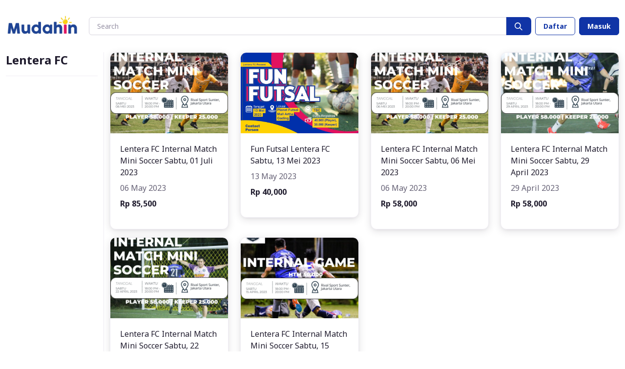

--- FILE ---
content_type: text/html; charset=UTF-8
request_url: https://mudahin.com/organizers/lentera-fc/
body_size: 22231
content:
<!doctype html>
<html lang="id">

<head>
    <meta charset="UTF-8">
    <meta name="viewport" content="width=device-width, initial-scale=1">
    <link rel="profile" href="https://gmpg.org/xfn/11">

    <title>Lentera FC &#8211; Mudahin</title>
<meta name='robots' content='max-image-preview:large' />
<link rel='dns-prefetch' href='//static.addtoany.com' />
<link rel='dns-prefetch' href='//code.jquery.com' />
<link rel="alternate" type="application/rss+xml" title="Mudahin &raquo; Feed" href="https://mudahin.com/feed/" />
<link rel="alternate" type="application/rss+xml" title="Mudahin &raquo; Umpan Komentar" href="https://mudahin.com/comments/feed/" />
<link rel="alternate" type="application/rss+xml" title="Umpan Mudahin &raquo; Lentera FC Organizer" href="https://mudahin.com/organizers/lentera-fc/feed/" />
<script>
window._wpemojiSettings = {"baseUrl":"https:\/\/s.w.org\/images\/core\/emoji\/14.0.0\/72x72\/","ext":".png","svgUrl":"https:\/\/s.w.org\/images\/core\/emoji\/14.0.0\/svg\/","svgExt":".svg","source":{"concatemoji":"https:\/\/mudahin.com\/wp-includes\/js\/wp-emoji-release.min.js?ver=6.1.9"}};
/*! This file is auto-generated */
!function(e,a,t){var n,r,o,i=a.createElement("canvas"),p=i.getContext&&i.getContext("2d");function s(e,t){var a=String.fromCharCode,e=(p.clearRect(0,0,i.width,i.height),p.fillText(a.apply(this,e),0,0),i.toDataURL());return p.clearRect(0,0,i.width,i.height),p.fillText(a.apply(this,t),0,0),e===i.toDataURL()}function c(e){var t=a.createElement("script");t.src=e,t.defer=t.type="text/javascript",a.getElementsByTagName("head")[0].appendChild(t)}for(o=Array("flag","emoji"),t.supports={everything:!0,everythingExceptFlag:!0},r=0;r<o.length;r++)t.supports[o[r]]=function(e){if(p&&p.fillText)switch(p.textBaseline="top",p.font="600 32px Arial",e){case"flag":return s([127987,65039,8205,9895,65039],[127987,65039,8203,9895,65039])?!1:!s([55356,56826,55356,56819],[55356,56826,8203,55356,56819])&&!s([55356,57332,56128,56423,56128,56418,56128,56421,56128,56430,56128,56423,56128,56447],[55356,57332,8203,56128,56423,8203,56128,56418,8203,56128,56421,8203,56128,56430,8203,56128,56423,8203,56128,56447]);case"emoji":return!s([129777,127995,8205,129778,127999],[129777,127995,8203,129778,127999])}return!1}(o[r]),t.supports.everything=t.supports.everything&&t.supports[o[r]],"flag"!==o[r]&&(t.supports.everythingExceptFlag=t.supports.everythingExceptFlag&&t.supports[o[r]]);t.supports.everythingExceptFlag=t.supports.everythingExceptFlag&&!t.supports.flag,t.DOMReady=!1,t.readyCallback=function(){t.DOMReady=!0},t.supports.everything||(n=function(){t.readyCallback()},a.addEventListener?(a.addEventListener("DOMContentLoaded",n,!1),e.addEventListener("load",n,!1)):(e.attachEvent("onload",n),a.attachEvent("onreadystatechange",function(){"complete"===a.readyState&&t.readyCallback()})),(e=t.source||{}).concatemoji?c(e.concatemoji):e.wpemoji&&e.twemoji&&(c(e.twemoji),c(e.wpemoji)))}(window,document,window._wpemojiSettings);
</script>
<style>
img.wp-smiley,
img.emoji {
	display: inline !important;
	border: none !important;
	box-shadow: none !important;
	height: 1em !important;
	width: 1em !important;
	margin: 0 0.07em !important;
	vertical-align: -0.1em !important;
	background: none !important;
	padding: 0 !important;
}
</style>
	<link rel='stylesheet' id='hfe-widgets-style-css' href='https://mudahin.com/wp-content/plugins/header-footer-elementor/inc/widgets-css/frontend.css?ver=2.5.2' media='all' />
<link rel='stylesheet' id='wp-block-library-css' href='https://mudahin.com/wp-includes/css/dist/block-library/style.min.css?ver=6.1.9' media='all' />
<link rel='stylesheet' id='classic-theme-styles-css' href='https://mudahin.com/wp-includes/css/classic-themes.min.css?ver=1' media='all' />
<style id='global-styles-inline-css'>
body{--wp--preset--color--black: #000000;--wp--preset--color--cyan-bluish-gray: #abb8c3;--wp--preset--color--white: #ffffff;--wp--preset--color--pale-pink: #f78da7;--wp--preset--color--vivid-red: #cf2e2e;--wp--preset--color--luminous-vivid-orange: #ff6900;--wp--preset--color--luminous-vivid-amber: #fcb900;--wp--preset--color--light-green-cyan: #7bdcb5;--wp--preset--color--vivid-green-cyan: #00d084;--wp--preset--color--pale-cyan-blue: #8ed1fc;--wp--preset--color--vivid-cyan-blue: #0693e3;--wp--preset--color--vivid-purple: #9b51e0;--wp--preset--gradient--vivid-cyan-blue-to-vivid-purple: linear-gradient(135deg,rgba(6,147,227,1) 0%,rgb(155,81,224) 100%);--wp--preset--gradient--light-green-cyan-to-vivid-green-cyan: linear-gradient(135deg,rgb(122,220,180) 0%,rgb(0,208,130) 100%);--wp--preset--gradient--luminous-vivid-amber-to-luminous-vivid-orange: linear-gradient(135deg,rgba(252,185,0,1) 0%,rgba(255,105,0,1) 100%);--wp--preset--gradient--luminous-vivid-orange-to-vivid-red: linear-gradient(135deg,rgba(255,105,0,1) 0%,rgb(207,46,46) 100%);--wp--preset--gradient--very-light-gray-to-cyan-bluish-gray: linear-gradient(135deg,rgb(238,238,238) 0%,rgb(169,184,195) 100%);--wp--preset--gradient--cool-to-warm-spectrum: linear-gradient(135deg,rgb(74,234,220) 0%,rgb(151,120,209) 20%,rgb(207,42,186) 40%,rgb(238,44,130) 60%,rgb(251,105,98) 80%,rgb(254,248,76) 100%);--wp--preset--gradient--blush-light-purple: linear-gradient(135deg,rgb(255,206,236) 0%,rgb(152,150,240) 100%);--wp--preset--gradient--blush-bordeaux: linear-gradient(135deg,rgb(254,205,165) 0%,rgb(254,45,45) 50%,rgb(107,0,62) 100%);--wp--preset--gradient--luminous-dusk: linear-gradient(135deg,rgb(255,203,112) 0%,rgb(199,81,192) 50%,rgb(65,88,208) 100%);--wp--preset--gradient--pale-ocean: linear-gradient(135deg,rgb(255,245,203) 0%,rgb(182,227,212) 50%,rgb(51,167,181) 100%);--wp--preset--gradient--electric-grass: linear-gradient(135deg,rgb(202,248,128) 0%,rgb(113,206,126) 100%);--wp--preset--gradient--midnight: linear-gradient(135deg,rgb(2,3,129) 0%,rgb(40,116,252) 100%);--wp--preset--duotone--dark-grayscale: url('#wp-duotone-dark-grayscale');--wp--preset--duotone--grayscale: url('#wp-duotone-grayscale');--wp--preset--duotone--purple-yellow: url('#wp-duotone-purple-yellow');--wp--preset--duotone--blue-red: url('#wp-duotone-blue-red');--wp--preset--duotone--midnight: url('#wp-duotone-midnight');--wp--preset--duotone--magenta-yellow: url('#wp-duotone-magenta-yellow');--wp--preset--duotone--purple-green: url('#wp-duotone-purple-green');--wp--preset--duotone--blue-orange: url('#wp-duotone-blue-orange');--wp--preset--font-size--small: 13px;--wp--preset--font-size--medium: 20px;--wp--preset--font-size--large: 36px;--wp--preset--font-size--x-large: 42px;--wp--preset--spacing--20: 0.44rem;--wp--preset--spacing--30: 0.67rem;--wp--preset--spacing--40: 1rem;--wp--preset--spacing--50: 1.5rem;--wp--preset--spacing--60: 2.25rem;--wp--preset--spacing--70: 3.38rem;--wp--preset--spacing--80: 5.06rem;}:where(.is-layout-flex){gap: 0.5em;}body .is-layout-flow > .alignleft{float: left;margin-inline-start: 0;margin-inline-end: 2em;}body .is-layout-flow > .alignright{float: right;margin-inline-start: 2em;margin-inline-end: 0;}body .is-layout-flow > .aligncenter{margin-left: auto !important;margin-right: auto !important;}body .is-layout-constrained > .alignleft{float: left;margin-inline-start: 0;margin-inline-end: 2em;}body .is-layout-constrained > .alignright{float: right;margin-inline-start: 2em;margin-inline-end: 0;}body .is-layout-constrained > .aligncenter{margin-left: auto !important;margin-right: auto !important;}body .is-layout-constrained > :where(:not(.alignleft):not(.alignright):not(.alignfull)){max-width: var(--wp--style--global--content-size);margin-left: auto !important;margin-right: auto !important;}body .is-layout-constrained > .alignwide{max-width: var(--wp--style--global--wide-size);}body .is-layout-flex{display: flex;}body .is-layout-flex{flex-wrap: wrap;align-items: center;}body .is-layout-flex > *{margin: 0;}:where(.wp-block-columns.is-layout-flex){gap: 2em;}.has-black-color{color: var(--wp--preset--color--black) !important;}.has-cyan-bluish-gray-color{color: var(--wp--preset--color--cyan-bluish-gray) !important;}.has-white-color{color: var(--wp--preset--color--white) !important;}.has-pale-pink-color{color: var(--wp--preset--color--pale-pink) !important;}.has-vivid-red-color{color: var(--wp--preset--color--vivid-red) !important;}.has-luminous-vivid-orange-color{color: var(--wp--preset--color--luminous-vivid-orange) !important;}.has-luminous-vivid-amber-color{color: var(--wp--preset--color--luminous-vivid-amber) !important;}.has-light-green-cyan-color{color: var(--wp--preset--color--light-green-cyan) !important;}.has-vivid-green-cyan-color{color: var(--wp--preset--color--vivid-green-cyan) !important;}.has-pale-cyan-blue-color{color: var(--wp--preset--color--pale-cyan-blue) !important;}.has-vivid-cyan-blue-color{color: var(--wp--preset--color--vivid-cyan-blue) !important;}.has-vivid-purple-color{color: var(--wp--preset--color--vivid-purple) !important;}.has-black-background-color{background-color: var(--wp--preset--color--black) !important;}.has-cyan-bluish-gray-background-color{background-color: var(--wp--preset--color--cyan-bluish-gray) !important;}.has-white-background-color{background-color: var(--wp--preset--color--white) !important;}.has-pale-pink-background-color{background-color: var(--wp--preset--color--pale-pink) !important;}.has-vivid-red-background-color{background-color: var(--wp--preset--color--vivid-red) !important;}.has-luminous-vivid-orange-background-color{background-color: var(--wp--preset--color--luminous-vivid-orange) !important;}.has-luminous-vivid-amber-background-color{background-color: var(--wp--preset--color--luminous-vivid-amber) !important;}.has-light-green-cyan-background-color{background-color: var(--wp--preset--color--light-green-cyan) !important;}.has-vivid-green-cyan-background-color{background-color: var(--wp--preset--color--vivid-green-cyan) !important;}.has-pale-cyan-blue-background-color{background-color: var(--wp--preset--color--pale-cyan-blue) !important;}.has-vivid-cyan-blue-background-color{background-color: var(--wp--preset--color--vivid-cyan-blue) !important;}.has-vivid-purple-background-color{background-color: var(--wp--preset--color--vivid-purple) !important;}.has-black-border-color{border-color: var(--wp--preset--color--black) !important;}.has-cyan-bluish-gray-border-color{border-color: var(--wp--preset--color--cyan-bluish-gray) !important;}.has-white-border-color{border-color: var(--wp--preset--color--white) !important;}.has-pale-pink-border-color{border-color: var(--wp--preset--color--pale-pink) !important;}.has-vivid-red-border-color{border-color: var(--wp--preset--color--vivid-red) !important;}.has-luminous-vivid-orange-border-color{border-color: var(--wp--preset--color--luminous-vivid-orange) !important;}.has-luminous-vivid-amber-border-color{border-color: var(--wp--preset--color--luminous-vivid-amber) !important;}.has-light-green-cyan-border-color{border-color: var(--wp--preset--color--light-green-cyan) !important;}.has-vivid-green-cyan-border-color{border-color: var(--wp--preset--color--vivid-green-cyan) !important;}.has-pale-cyan-blue-border-color{border-color: var(--wp--preset--color--pale-cyan-blue) !important;}.has-vivid-cyan-blue-border-color{border-color: var(--wp--preset--color--vivid-cyan-blue) !important;}.has-vivid-purple-border-color{border-color: var(--wp--preset--color--vivid-purple) !important;}.has-vivid-cyan-blue-to-vivid-purple-gradient-background{background: var(--wp--preset--gradient--vivid-cyan-blue-to-vivid-purple) !important;}.has-light-green-cyan-to-vivid-green-cyan-gradient-background{background: var(--wp--preset--gradient--light-green-cyan-to-vivid-green-cyan) !important;}.has-luminous-vivid-amber-to-luminous-vivid-orange-gradient-background{background: var(--wp--preset--gradient--luminous-vivid-amber-to-luminous-vivid-orange) !important;}.has-luminous-vivid-orange-to-vivid-red-gradient-background{background: var(--wp--preset--gradient--luminous-vivid-orange-to-vivid-red) !important;}.has-very-light-gray-to-cyan-bluish-gray-gradient-background{background: var(--wp--preset--gradient--very-light-gray-to-cyan-bluish-gray) !important;}.has-cool-to-warm-spectrum-gradient-background{background: var(--wp--preset--gradient--cool-to-warm-spectrum) !important;}.has-blush-light-purple-gradient-background{background: var(--wp--preset--gradient--blush-light-purple) !important;}.has-blush-bordeaux-gradient-background{background: var(--wp--preset--gradient--blush-bordeaux) !important;}.has-luminous-dusk-gradient-background{background: var(--wp--preset--gradient--luminous-dusk) !important;}.has-pale-ocean-gradient-background{background: var(--wp--preset--gradient--pale-ocean) !important;}.has-electric-grass-gradient-background{background: var(--wp--preset--gradient--electric-grass) !important;}.has-midnight-gradient-background{background: var(--wp--preset--gradient--midnight) !important;}.has-small-font-size{font-size: var(--wp--preset--font-size--small) !important;}.has-medium-font-size{font-size: var(--wp--preset--font-size--medium) !important;}.has-large-font-size{font-size: var(--wp--preset--font-size--large) !important;}.has-x-large-font-size{font-size: var(--wp--preset--font-size--x-large) !important;}
.wp-block-navigation a:where(:not(.wp-element-button)){color: inherit;}
:where(.wp-block-columns.is-layout-flex){gap: 2em;}
.wp-block-pullquote{font-size: 1.5em;line-height: 1.6;}
</style>
<link rel='stylesheet' id='som_lost_password_style-css' href='https://mudahin.com/wp-content/plugins/frontend-reset-password/assets/css/password-lost.css?ver=6.1.9' media='all' />
<link rel='stylesheet' id='hfe-style-css' href='https://mudahin.com/wp-content/plugins/header-footer-elementor/assets/css/header-footer-elementor.css?ver=2.5.2' media='all' />
<link rel='stylesheet' id='elementor-icons-css' href='https://mudahin.com/wp-content/plugins/elementor/assets/lib/eicons/css/elementor-icons.min.css?ver=5.30.0' media='all' />
<link rel='stylesheet' id='elementor-frontend-css' href='https://mudahin.com/wp-content/plugins/elementor/assets/css/frontend-lite.min.css?ver=3.22.3' media='all' />
<link rel='stylesheet' id='swiper-css' href='https://mudahin.com/wp-content/plugins/elementor/assets/lib/swiper/v8/css/swiper.min.css?ver=8.4.5' media='all' />
<link rel='stylesheet' id='elementor-post-6-css' href='https://mudahin.com/wp-content/uploads/elementor/css/post-6.css?ver=1715064943' media='all' />
<link rel='stylesheet' id='elementor-global-css' href='https://mudahin.com/wp-content/uploads/elementor/css/global.css?ver=1715064942' media='all' />
<link rel='stylesheet' id='elementor-post-130-css' href='https://mudahin.com/wp-content/uploads/elementor/css/post-130.css?ver=1727315089' media='all' />
<link rel='stylesheet' id='slick-css' href='https://mudahin.com/wp-content/plugins/maxslider/assets/vendor/slick/slick.css?ver=1.6.0' media='all' />
<link rel='stylesheet' id='maxslider-css' href='https://mudahin.com/wp-content/plugins/maxslider/assets/css/maxslider.css?ver=1.2.4' media='all' />
<link rel='stylesheet' id='bagievent-style-css' href='https://mudahin.com/wp-content/themes/bagievent/style.css?ver=1.0.0' media='all' />
<link rel='stylesheet' id='jqueryui-css' href='//code.jquery.com/ui/1.13.2/themes/base/jquery-ui.css?ver=6.1.9' media='all' />
<link rel='stylesheet' id='bagievent-theme-finder-css' href='https://mudahin.com/wp-content/themes/bagievent/finder/theme.css?ver=6.1.9' media='all' />
<link rel='stylesheet' id='bagievent-bootstrap-icons-css' href='https://mudahin.com/wp-content/themes/bagievent/assets/css/bootstrap-icon/font/bootstrap-icons.min.css?ver=6.1.9' media='all' />
<link rel='stylesheet' id='bagievent-sweetalert-css' href='https://mudahin.com/wp-content/themes/bagievent/assets/css/sweetalert.min.css?ver=6.1.9' media='all' />
<link rel='stylesheet' id='addtoany-css' href='https://mudahin.com/wp-content/plugins/add-to-any/addtoany.min.css?ver=1.16' media='all' />
<style id='addtoany-inline-css'>
.a2a_kit.addtoany_list {
	display: flex;
	flex-direction: column;
}
</style>
<link rel='stylesheet' id='hfe-elementor-icons-css' href='https://mudahin.com/wp-content/plugins/elementor/assets/lib/eicons/css/elementor-icons.min.css?ver=5.34.0' media='all' />
<link rel='stylesheet' id='hfe-icons-list-css' href='https://mudahin.com/wp-content/plugins/elementor/assets/css/widget-icon-list.min.css?ver=3.24.3' media='all' />
<link rel='stylesheet' id='hfe-social-icons-css' href='https://mudahin.com/wp-content/plugins/elementor/assets/css/widget-social-icons.min.css?ver=3.24.0' media='all' />
<link rel='stylesheet' id='hfe-social-share-icons-brands-css' href='https://mudahin.com/wp-content/plugins/elementor/assets/lib/font-awesome/css/brands.css?ver=5.15.3' media='all' />
<link rel='stylesheet' id='hfe-social-share-icons-fontawesome-css' href='https://mudahin.com/wp-content/plugins/elementor/assets/lib/font-awesome/css/fontawesome.css?ver=5.15.3' media='all' />
<link rel='stylesheet' id='hfe-nav-menu-icons-css' href='https://mudahin.com/wp-content/plugins/elementor/assets/lib/font-awesome/css/solid.css?ver=5.15.3' media='all' />
<link rel='stylesheet' id='eael-general-css' href='https://mudahin.com/wp-content/plugins/essential-addons-for-elementor-lite/assets/front-end/css/view/general.min.css?ver=6.4.0' media='all' />
<link rel='stylesheet' id='google-fonts-1-css' href='https://fonts.googleapis.com/css?family=Roboto%3A100%2C100italic%2C200%2C200italic%2C300%2C300italic%2C400%2C400italic%2C500%2C500italic%2C600%2C600italic%2C700%2C700italic%2C800%2C800italic%2C900%2C900italic%7CRoboto+Slab%3A100%2C100italic%2C200%2C200italic%2C300%2C300italic%2C400%2C400italic%2C500%2C500italic%2C600%2C600italic%2C700%2C700italic%2C800%2C800italic%2C900%2C900italic%7CNoto+Sans%3A100%2C100italic%2C200%2C200italic%2C300%2C300italic%2C400%2C400italic%2C500%2C500italic%2C600%2C600italic%2C700%2C700italic%2C800%2C800italic%2C900%2C900italic&#038;display=swap&#038;ver=6.1.9' media='all' />
<link rel='stylesheet' id='elementor-icons-shared-0-css' href='https://mudahin.com/wp-content/plugins/elementor/assets/lib/font-awesome/css/fontawesome.min.css?ver=5.15.3' media='all' />
<link rel='stylesheet' id='elementor-icons-fa-brands-css' href='https://mudahin.com/wp-content/plugins/elementor/assets/lib/font-awesome/css/brands.min.css?ver=5.15.3' media='all' />
<link rel="preconnect" href="https://fonts.gstatic.com/" crossorigin><script id='addtoany-core-js-before'>
window.a2a_config=window.a2a_config||{};a2a_config.callbacks=[];a2a_config.overlays=[];a2a_config.templates={};a2a_localize = {
	Share: "Share",
	Save: "Save",
	Subscribe: "Subscribe",
	Email: "Email",
	Bookmark: "Bookmark",
	ShowAll: "Show all",
	ShowLess: "Show less",
	FindServices: "Find service(s)",
	FindAnyServiceToAddTo: "Instantly find any service to add to",
	PoweredBy: "Powered by",
	ShareViaEmail: "Share via email",
	SubscribeViaEmail: "Subscribe via email",
	BookmarkInYourBrowser: "Bookmark in your browser",
	BookmarkInstructions: "Press Ctrl+D or \u2318+D to bookmark this page",
	AddToYourFavorites: "Add to your favorites",
	SendFromWebOrProgram: "Send from any email address or email program",
	EmailProgram: "Email program",
	More: "More&#8230;",
	ThanksForSharing: "Thanks for sharing!",
	ThanksForFollowing: "Thanks for following!"
};

a2a_config.icon_color="transparent,#999999";
</script>
<script defer src='https://static.addtoany.com/menu/page.js' id='addtoany-core-js'></script>
<script src='https://mudahin.com/wp-includes/js/jquery/jquery.min.js?ver=3.6.1' id='jquery-core-js'></script>
<script src='https://mudahin.com/wp-includes/js/jquery/jquery-migrate.min.js?ver=3.3.2' id='jquery-migrate-js'></script>
<script id='jquery-js-after'>
!function($){"use strict";$(document).ready(function(){$(this).scrollTop()>100&&$(".hfe-scroll-to-top-wrap").removeClass("hfe-scroll-to-top-hide"),$(window).scroll(function(){$(this).scrollTop()<100?$(".hfe-scroll-to-top-wrap").fadeOut(300):$(".hfe-scroll-to-top-wrap").fadeIn(300)}),$(".hfe-scroll-to-top-wrap").on("click",function(){$("html, body").animate({scrollTop:0},300);return!1})})}(jQuery);
!function($){'use strict';$(document).ready(function(){var bar=$('.hfe-reading-progress-bar');if(!bar.length)return;$(window).on('scroll',function(){var s=$(window).scrollTop(),d=$(document).height()-$(window).height(),p=d? s/d*100:0;bar.css('width',p+'%')});});}(jQuery);
</script>
<script defer src='https://mudahin.com/wp-content/plugins/add-to-any/addtoany.min.js?ver=1.1' id='addtoany-jquery-js'></script>
<script src='https://code.jquery.com/ui/1.13.2/jquery-ui.js?ver=1.0' id='bagievent-jqueryui-js'></script>
<link rel="https://api.w.org/" href="https://mudahin.com/wp-json/" /><link rel="EditURI" type="application/rsd+xml" title="RSD" href="https://mudahin.com/xmlrpc.php?rsd" />
<link rel="wlwmanifest" type="application/wlwmanifest+xml" href="https://mudahin.com/wp-includes/wlwmanifest.xml" />
<meta name="generator" content="WordPress 6.1.9" />
<style type='text/css'> .ae_data .elementor-editor-element-setting {
            display:none !important;
            }
            </style><style>
.som-password-error-message,
.som-password-sent-message {
	background-color: #2679ce;
	border-color: #2679ce;
}
</style>
<meta name="google-site-verification" content="lLeurX5HwidspRjjgqnqexTh9Y3XgFWIp4H0QZLHINk" />

<!-- Google tag (gtag.js) -->
<script async src="https://www.googletagmanager.com/gtag/js?id=G-QZ1GNFS94B"></script>
<script>
  window.dataLayer = window.dataLayer || [];
  function gtag(){dataLayer.push(arguments);}
  gtag('js', new Date());

  gtag('config', 'G-QZ1GNFS94B');
</script>

<!-- Google Tag Manager -->
<script>(function(w,d,s,l,i){w[l]=w[l]||[];w[l].push({'gtm.start':
new Date().getTime(),event:'gtm.js'});var f=d.getElementsByTagName(s)[0],
j=d.createElement(s),dl=l!='dataLayer'?'&l='+l:'';j.async=true;j.src=
'https://www.googletagmanager.com/gtm.js?id='+i+dl;f.parentNode.insertBefore(j,f);
})(window,document,'script','dataLayer','GTM-NP7P5ZQ');</script>
<!-- End Google Tag Manager --><meta name="generator" content="Elementor 3.22.3; features: e_optimized_assets_loading, e_optimized_css_loading, additional_custom_breakpoints; settings: css_print_method-external, google_font-enabled, font_display-swap">
<style>.recentcomments a{display:inline !important;padding:0 !important;margin:0 !important;}</style><link rel="icon" href="https://mudahin.com/wp-content/uploads/2023/03/cropped-WhatsApp-Image-2023-03-03-at-18.14.03-32x32.jpeg" sizes="32x32" />
<link rel="icon" href="https://mudahin.com/wp-content/uploads/2023/03/cropped-WhatsApp-Image-2023-03-03-at-18.14.03-192x192.jpeg" sizes="192x192" />
<link rel="apple-touch-icon" href="https://mudahin.com/wp-content/uploads/2023/03/cropped-WhatsApp-Image-2023-03-03-at-18.14.03-180x180.jpeg" />
<meta name="msapplication-TileImage" content="https://mudahin.com/wp-content/uploads/2023/03/cropped-WhatsApp-Image-2023-03-03-at-18.14.03-270x270.jpeg" />
		<style id="wp-custom-css">
			
.breadcrumb-item {
	display: flex;
	align-items: center;
}

.breadcrumb-item .separator {
	display: inline-block;
	width: 5px;
	height: 5px;
	background-color: #ddd;
	border-radius: 20px;
	margin-left: 5px;
	margin-right: 5px
}

.breadcrumb-item .separator:last-child {
	display: none;
}

.custom-logo {
	max-width: 150px;
	margin-right: 20px;
	width: 100%;
}

.elementor-130 ul {
	list-style: none;
	padding: 0;
}

.elementor-130 ul li > a {
	color: #fff !important
}

#wpadminbar {
	display: none !important;
}

.topsliider .maxslider {
}

.topsliider .maxslider .maxslider-slide {
	border-radius: 15px !important;
}

@media (max-width: 575.98px) {
	.topsliider .maxslider {
		height: 127px !important;
  }
}

.wpforms-field-medium {
	width: 100% !important;
	max-width: 100% !important;
	border-radius: 8px !important;
}

/* .postid-2644 .tickets-list .card:nth-child(13),
.postid-2644 .tickets-list .card:nth-child(12),
.postid-2644 .tickets-list .card:nth-child(11),
.postid-2644 .tickets-list .card:nth-child(10){
	display: none !important;
} */

.tr-repeater-remove  {
	display: none !important;
}

.tr-text-input input[type=text],
.tr-text-input input[type=time],
.tr-text-input input[type=number],
.tr-control-section .control input[type=text],
.tr-control-section .control select, 
.tr-control-section .control textarea{
	display: block;
    width: 100%;
    padding: 0.575rem 1.125rem !important;
    font-size: 1rem;
    font-weight: 400;
    line-height: 1.5;
    color: #454056;
    background-color: #fff;
    background-clip: padding-box;
    border: 1px solid #d5d2dc;
    -webkit-appearance: none;
    -moz-appearance: none;
    appearance: none;
    border-radius: 0.5rem;
    box-shadow: inset 0 1px 2px transparent;
    transition: background-color 0.15s ease-in-out, border-color 0.15s ease-in-out, box-shadow 0.15s ease-in-out;
}

.tr-repeater-action-flip {
	display: none !important;
}

.tr-repeater-action-collapse {

}

.tr-repeater-action-clear {
	border-top-left-radius: 0 !important;
	border-bottom-left-radius: 0px !important;
}

.tr-repeater-action-clear {
	display: none !important;	 
}


.tr-repeater-action-clear,
.tr-repeater-action-collapse{
	display: inline-block;
    font-weight: bold;
    line-height: 1.5;
    color: #454056;
    text-align: center;
    text-decoration: none;
    white-space: nowrap;
    vertical-align: middle;
    cursor: pointer;
    -webkit-user-select: none;
    -moz-user-select: none;
    user-select: none;
    background-color: transparent;
    border: 1px solid transparent;
    padding: 0.575rem 1.5rem !important;
    font-size: 1rem;
    border-radius: 0.5rem;
    transition: color 0.2s ease-in-out, background-color 0.2s ease-in-out, border-color 0.2s ease-in-out, box-shadow 0.2s ease-in-out;
	
    background-color: #f5f4f8;
    border-color: #e4dfeb;
    box-shadow: unset;
}

.tr-repeater-action-add-button {
	display: inline-block;
    font-weight: bold;
    line-height: 1.5;
    color: #fff;
    text-align: center;
    text-decoration: none;
    white-space: nowrap;
    vertical-align: middle;
    cursor: pointer;
    -webkit-user-select: none;
    -moz-user-select: none;
    user-select: none;
    background-color: transparent;
    border: 1px solid transparent;
    padding: 0.575rem 1.5rem !important;
    font-size: 1rem;
    border-radius: 0.5rem;
    transition: color 0.2s ease-in-out, background-color 0.2s ease-in-out, border-color 0.2s ease-in-out, box-shadow 0.2s ease-in-out;
	
    background-color: #1034A6;
    border-color: #1034A6;
    box-shadow: unset;
}

.seat-item {
      width: 30px;
      height: 30px;
      background-color: #29e;
      color: white;
      border-radius: 0.75em;
      touch-action: none;
      user-select: none;
	cursor: pointer;
}

.seat-item.selected {
	background-color: red !important;
}

.current-qty-0 {
	display: none !important;
}

.seat-item.seat-booked {
	background-color: #bfbfbf !important;
	color: #222;
}

#loading-overlay.show {
	display: flex !important;
}

 #loading-overlay {
            display: none;
            justify-content: center;
            align-items: center;
            position: fixed;
            top: 0;
            left: 0;
            width: 100%;
            height: 100%;
            background-color: rgba(255, 255, 255, 0.8);
            z-index: 9999;
        }

        #loading-spinner {
            border: 8px solid #f3f3f3;
            border-top: 8px solid #3498db;
            border-radius: 50%;
            width: 50px;
            height: 50px;
            animation: spin 1s linear infinite;
        }

        @keyframes spin {
            0% { transform: rotate(0deg); }
            100% { transform: rotate(360deg); }
        }

.pagination ul.page-numbers  {
	display: flex;
	list-style: none;
}

.pagination ul.page-numbers li {
	margin-right: 4px;
}

.pagination ul.page-numbers li > a.page-numbers,
.pagination ul.page-numbers li > span.page-numbers{
	padding: 10px 15px;
	border: 1px solid #eee;
	text-decoration: none;
}

.notice-success p {
	margin-bottom: 0px;
}

.card.expired-event {
	filter: grayscale(100%);
}		</style>
		</head>

<body class="archive tax-bagievent_product_organizer term-lentera-fc term-43 wp-custom-logo ehf-footer ehf-template-bagievent ehf-stylesheet-bagievent hfeed elementor-default elementor-kit-6">
    <!-- Google Tag Manager (noscript) -->
<noscript><iframe src="https://www.googletagmanager.com/ns.html?id=GTM-NP7P5ZQ"
height="0" width="0" style="display:none;visibility:hidden"></iframe></noscript>
<!-- End Google Tag Manager (noscript) --><svg xmlns="http://www.w3.org/2000/svg" viewBox="0 0 0 0" width="0" height="0" focusable="false" role="none" style="visibility: hidden; position: absolute; left: -9999px; overflow: hidden;" ><defs><filter id="wp-duotone-dark-grayscale"><feColorMatrix color-interpolation-filters="sRGB" type="matrix" values=" .299 .587 .114 0 0 .299 .587 .114 0 0 .299 .587 .114 0 0 .299 .587 .114 0 0 " /><feComponentTransfer color-interpolation-filters="sRGB" ><feFuncR type="table" tableValues="0 0.49803921568627" /><feFuncG type="table" tableValues="0 0.49803921568627" /><feFuncB type="table" tableValues="0 0.49803921568627" /><feFuncA type="table" tableValues="1 1" /></feComponentTransfer><feComposite in2="SourceGraphic" operator="in" /></filter></defs></svg><svg xmlns="http://www.w3.org/2000/svg" viewBox="0 0 0 0" width="0" height="0" focusable="false" role="none" style="visibility: hidden; position: absolute; left: -9999px; overflow: hidden;" ><defs><filter id="wp-duotone-grayscale"><feColorMatrix color-interpolation-filters="sRGB" type="matrix" values=" .299 .587 .114 0 0 .299 .587 .114 0 0 .299 .587 .114 0 0 .299 .587 .114 0 0 " /><feComponentTransfer color-interpolation-filters="sRGB" ><feFuncR type="table" tableValues="0 1" /><feFuncG type="table" tableValues="0 1" /><feFuncB type="table" tableValues="0 1" /><feFuncA type="table" tableValues="1 1" /></feComponentTransfer><feComposite in2="SourceGraphic" operator="in" /></filter></defs></svg><svg xmlns="http://www.w3.org/2000/svg" viewBox="0 0 0 0" width="0" height="0" focusable="false" role="none" style="visibility: hidden; position: absolute; left: -9999px; overflow: hidden;" ><defs><filter id="wp-duotone-purple-yellow"><feColorMatrix color-interpolation-filters="sRGB" type="matrix" values=" .299 .587 .114 0 0 .299 .587 .114 0 0 .299 .587 .114 0 0 .299 .587 .114 0 0 " /><feComponentTransfer color-interpolation-filters="sRGB" ><feFuncR type="table" tableValues="0.54901960784314 0.98823529411765" /><feFuncG type="table" tableValues="0 1" /><feFuncB type="table" tableValues="0.71764705882353 0.25490196078431" /><feFuncA type="table" tableValues="1 1" /></feComponentTransfer><feComposite in2="SourceGraphic" operator="in" /></filter></defs></svg><svg xmlns="http://www.w3.org/2000/svg" viewBox="0 0 0 0" width="0" height="0" focusable="false" role="none" style="visibility: hidden; position: absolute; left: -9999px; overflow: hidden;" ><defs><filter id="wp-duotone-blue-red"><feColorMatrix color-interpolation-filters="sRGB" type="matrix" values=" .299 .587 .114 0 0 .299 .587 .114 0 0 .299 .587 .114 0 0 .299 .587 .114 0 0 " /><feComponentTransfer color-interpolation-filters="sRGB" ><feFuncR type="table" tableValues="0 1" /><feFuncG type="table" tableValues="0 0.27843137254902" /><feFuncB type="table" tableValues="0.5921568627451 0.27843137254902" /><feFuncA type="table" tableValues="1 1" /></feComponentTransfer><feComposite in2="SourceGraphic" operator="in" /></filter></defs></svg><svg xmlns="http://www.w3.org/2000/svg" viewBox="0 0 0 0" width="0" height="0" focusable="false" role="none" style="visibility: hidden; position: absolute; left: -9999px; overflow: hidden;" ><defs><filter id="wp-duotone-midnight"><feColorMatrix color-interpolation-filters="sRGB" type="matrix" values=" .299 .587 .114 0 0 .299 .587 .114 0 0 .299 .587 .114 0 0 .299 .587 .114 0 0 " /><feComponentTransfer color-interpolation-filters="sRGB" ><feFuncR type="table" tableValues="0 0" /><feFuncG type="table" tableValues="0 0.64705882352941" /><feFuncB type="table" tableValues="0 1" /><feFuncA type="table" tableValues="1 1" /></feComponentTransfer><feComposite in2="SourceGraphic" operator="in" /></filter></defs></svg><svg xmlns="http://www.w3.org/2000/svg" viewBox="0 0 0 0" width="0" height="0" focusable="false" role="none" style="visibility: hidden; position: absolute; left: -9999px; overflow: hidden;" ><defs><filter id="wp-duotone-magenta-yellow"><feColorMatrix color-interpolation-filters="sRGB" type="matrix" values=" .299 .587 .114 0 0 .299 .587 .114 0 0 .299 .587 .114 0 0 .299 .587 .114 0 0 " /><feComponentTransfer color-interpolation-filters="sRGB" ><feFuncR type="table" tableValues="0.78039215686275 1" /><feFuncG type="table" tableValues="0 0.94901960784314" /><feFuncB type="table" tableValues="0.35294117647059 0.47058823529412" /><feFuncA type="table" tableValues="1 1" /></feComponentTransfer><feComposite in2="SourceGraphic" operator="in" /></filter></defs></svg><svg xmlns="http://www.w3.org/2000/svg" viewBox="0 0 0 0" width="0" height="0" focusable="false" role="none" style="visibility: hidden; position: absolute; left: -9999px; overflow: hidden;" ><defs><filter id="wp-duotone-purple-green"><feColorMatrix color-interpolation-filters="sRGB" type="matrix" values=" .299 .587 .114 0 0 .299 .587 .114 0 0 .299 .587 .114 0 0 .299 .587 .114 0 0 " /><feComponentTransfer color-interpolation-filters="sRGB" ><feFuncR type="table" tableValues="0.65098039215686 0.40392156862745" /><feFuncG type="table" tableValues="0 1" /><feFuncB type="table" tableValues="0.44705882352941 0.4" /><feFuncA type="table" tableValues="1 1" /></feComponentTransfer><feComposite in2="SourceGraphic" operator="in" /></filter></defs></svg><svg xmlns="http://www.w3.org/2000/svg" viewBox="0 0 0 0" width="0" height="0" focusable="false" role="none" style="visibility: hidden; position: absolute; left: -9999px; overflow: hidden;" ><defs><filter id="wp-duotone-blue-orange"><feColorMatrix color-interpolation-filters="sRGB" type="matrix" values=" .299 .587 .114 0 0 .299 .587 .114 0 0 .299 .587 .114 0 0 .299 .587 .114 0 0 " /><feComponentTransfer color-interpolation-filters="sRGB" ><feFuncR type="table" tableValues="0.098039215686275 1" /><feFuncG type="table" tableValues="0 0.66274509803922" /><feFuncB type="table" tableValues="0.84705882352941 0.41960784313725" /><feFuncA type="table" tableValues="1 1" /></feComponentTransfer><feComposite in2="SourceGraphic" operator="in" /></filter></defs></svg>    <main class="page-wrapper">
                <!-- Sign In Modal-->
        <div class="modal fade" id="signin-modal" tabindex="-1" aria-hidden="true">
            <div class="modal-dialog modal-lg modal-dialog-centered p-2 my-0 mx-auto" style="max-width: 950px;">
                <div class="modal-content">
                    <div class="modal-body px-0 py-2 py-sm-0">
                        <button class="btn-close position-absolute top-0 end-0 mt-3 me-3" type="button"
                            data-bs-dismiss="modal"></button>
                        <div class="row mx-0 align-items-center">
                            <div class="col-md-6 border-end-md p-4 p-sm-5">
                                <!--<h2 class="h3 mb-4 mb-sm-5">Hey there!<br>Welcome back.</h2>-->
                                <img 
                                    class="d-block mx-auto" 
                                    src="https://mudahin.com/wp-content/themes/bagievent/assets/images/login-modal-bg.png" width="344" alt="Ilustrasi Login">
                                    
                                <div class="mt-4 mt-sm-5">Don't have an account? <a href="#signup-modal"
                                        data-bs-toggle="modal" data-bs-dismiss="modal">Sign up here</a></div>
                            </div>
                            <div class="col-md-6 px-4 pt-2 pb-4 px-sm-5 pb-sm-5 pt-md-5">
                                
                                <form class="needs-validation" method="POST" action="https://mudahin.com/auth/login" novalidate>
                                    <input type="hidden" id="_tr_nonce_form" name="_tr_nonce_form" value="b91b2736a1" />                                                                        <div class="mb-4">
                                        <label class="form-label mb-2" for="signin-email">Email address</label>
                                        <input class="form-control" type="email" id="signin-email"
                                            placeholder="Enter your email" name="user_login" required>
                                                                            </div>
                                    <div class="mb-4">
                                        <div class="d-flex align-items-center justify-content-between mb-2">
                                            <label class="form-label mb-0" for="signin-password">Password</label><a
                                                class="fs-sm" href="https://mudahin.com/lupa-password">Forgot password?</a>
                                        </div>
                                        <div class="password-toggle">
                                            <input class="form-control" type="password" id="signin-password" placeholder="Enter password" name="password" required>
                                            <label class="password-toggle-btn" aria-label="Show/hide password">
                                                <input class="password-toggle-check" type="checkbox">
                                                <span class="password-toggle-indicator"></span>
                                            </label>
                                        </div>
                                                                            </div>
                                    <button class="btn btn-primary btn-lg w-100" type="submit">Sign in </button>
                                </form>
                            </div>
                        </div>
                    </div>
                </div>
            </div>
        </div>
        <!-- Sign Up Modal-->
        <div class="modal fade" id="signup-modal" tabindex="-1" aria-hidden="true">
            <div class="modal-dialog modal-lg modal-dialog-centered p-2 my-0 mx-auto" style="max-width: 950px;">
                <div class="modal-content">
                    <div class="modal-body px-0 py-2 py-sm-0">
                        <button class="btn-close position-absolute top-0 end-0 mt-3 me-3" type="button"
                            data-bs-dismiss="modal"></button>
                        <div class="row mx-0 align-items-center">
                            <div class="col-md-6 border-end-md p-4 p-sm-5">
                                <!--<h2 class="h3 mb-4 mb-sm-5">Join Mudahin.<br>Get premium benefits:</h2>-->
                                <!--<ul class="list-unstyled mb-4 mb-sm-5">-->
                                <!--    <li class="d-flex mb-2"><i-->
                                <!--            class="fi-check-circle text-primary mt-1 me-2"></i><span>Add and promote-->
                                <!--            your listings</span></li>-->
                                <!--    <li class="d-flex mb-2"><i-->
                                <!--            class="fi-check-circle text-primary mt-1 me-2"></i><span>Easily manage your-->
                                <!--            wishlist</span></li>-->
                                <!--    <li class="d-flex mb-0"><i-->
                                <!--            class="fi-check-circle text-primary mt-1 me-2"></i><span>Leave-->
                                <!--            reviews</span></li>-->
                                <!--</ul>-->
                                <img 
                                    class="d-block mx-auto" 
                                    src="https://mudahin.com/wp-content/themes/bagievent/assets/images/register-modal-bg.png" width="344" alt="Ilustrasi Register">
                                <div class="mt-sm-4 pt-md-3">Already have an account? <a href="#signin-modal"
                                        data-bs-toggle="modal" data-bs-dismiss="modal">Sign in</a></div>
                            </div>
                            <div class="col-md-6 px-4 pt-2 pb-4 px-sm-5 pb-sm-5 pt-md-5">
                    
                                <form method="POST" action="https://mudahin.com/auth/register" class="needs-validation" novalidate>
                                    <input type="hidden" id="_tr_nonce_form" name="_tr_nonce_form" value="b91b2736a1" />                                    <div class="mb-4">
                                        <label class="form-label" for="signup-name">Username</label>
                                        <input class="form-control" type="text" id="signup-name"
                                            placeholder="Enter your username" name="user_login" required>
                                    </div>
                                    <div class="mb-4">
                                        <label class="form-label" for="signup-email">Email address</label>
                                        <input class="form-control" type="email" id="signup-email"
                                            placeholder="Enter your email" name="user_email" required>
                                    </div>
                                    <div class="mb-4">
                                        <label class="form-label" for="signup-password">Password <span
                                                class='fs-sm text-muted'>min. 8 char</span></label>
                                        <div class="password-toggle">
                                            <input class="form-control" type="password" name="password" id="signup-password"
                                                minlength="8" required>
                                            <label class="password-toggle-btn" aria-label="Show/hide password">
                                                <input class="password-toggle-check" type="checkbox"><span
                                                    class="password-toggle-indicator"></span>
                                            </label>
                                        </div>
                                    </div>
                                    <div class="mb-4">
                                        <label class="form-label" for="signup-password-confirm">Confirm
                                            password</label>
                                        <div class="password-toggle">
                                            <input class="form-control" type="password" name="confirm_password" id="signup-password-confirm"
                                                minlength="8" required>
                                            <label class="password-toggle-btn" aria-label="Show/hide password">
                                                <input class="password-toggle-check" type="checkbox"><span
                                                    class="password-toggle-indicator"></span>
                                            </label>
                                        </div>
                                    </div>
                                    <div class="captcha">
                                    [bws_google_captcha]                                    </div>
                                    <div class="form-check mb-4">
                                        <input class="form-check-input" type="checkbox" id="agree-to-terms" required>
                                        <label class="form-check-label" for="agree-to-terms">By joining, I agree to
                                            the <a href='#'>Terms of use</a> and <a href='#'>Privacy
                                                policy</a></label>
                                    </div>
                                    <button class="btn btn-primary btn-lg w-100" type="submit">Sign up </button>
                                </form>
                            </div>
                        </div>
                    </div>
                </div>
            </div>
        </div>
        
        <!-- Navbar-->
        <header class="navbar navbar-expand-lg navbar-light bg-light" data-scroll-header>
            <div class="container">
                                <a href="https://mudahin.com/" class="custom-logo-link" rel="home"><img fetchpriority="high" width="1600" height="800" src="https://mudahin.com/wp-content/uploads/2023/03/cropped-WhatsApp-Image-2023-03-03-at-18.14.09.jpeg" class="custom-logo" alt="Mudahin" decoding="async" srcset="https://mudahin.com/wp-content/uploads/2023/03/cropped-WhatsApp-Image-2023-03-03-at-18.14.09.jpeg 1600w, https://mudahin.com/wp-content/uploads/2023/03/cropped-WhatsApp-Image-2023-03-03-at-18.14.09-300x150.jpeg 300w, https://mudahin.com/wp-content/uploads/2023/03/cropped-WhatsApp-Image-2023-03-03-at-18.14.09-1024x512.jpeg 1024w, https://mudahin.com/wp-content/uploads/2023/03/cropped-WhatsApp-Image-2023-03-03-at-18.14.09-768x384.jpeg 768w, https://mudahin.com/wp-content/uploads/2023/03/cropped-WhatsApp-Image-2023-03-03-at-18.14.09-1536x768.jpeg 1536w" sizes="(max-width: 1600px) 100vw, 1600px" /></a>                
               
                <button class="navbar-toggler ms-auto" type="button" data-bs-toggle="collapse"
                    data-bs-target="#navbarNav" aria-controls="navbarNav" aria-expanded="false"
                    aria-label="Toggle navigation"><span class="navbar-toggler-icon"></span></button>
                                        <a
                    class="btn btn-sm btn-outline-primary d-none d-lg-block order-lg-3 ms-2 btn-modal-signup" href="#signup-modal"
                    data-bs-toggle="modal">Daftar</a>
                    <a class="btn btn-primary btn-sm ms-2 order-lg-3 btn-modal-login"
                    data-bs-toggle="modal" href="#signin-modal"><span class="fi-sign-in"></span>Masuk</a>
                    
                <div class="collapse navbar-collapse order-lg-2" id="navbarNav">
                    <form class="d-flex w-100" role="search" action="https://mudahin.com/shop">
                        <div class="input-group">
                            <input name="keyword" class="form-control form-control-sm" type="search" placeholder="Search" aria-label="Search" value="">
                            <button type="submit" class="input-group-text fi fi-search d-flex align-items-center bg-primary text-white border-0"></button>
                        </div>
                    </form>
                    <ul class="navbar-nav navbar-nav-scroll" style="max-height: 35rem;">

                        <!-- Menu items-->

                        <li class="nav-item d-lg-none">
                            <a class="nav-link" href="#signin-modal" data-bs-toggle="modal"><i
                                    class="fi-user me-2"></i>Sign in</a>
                        </li>
                    </ul>
                </div>
            </div>
        </header>


<div class="container">
    <di class="row">
        <div class="col-md-2 border-end">
            <h1 class="h4">Lentera FC</h1>
                        
                        
            <div class="d-flex border-top">
                                
                                            </div>
        </div>
        <div class="col-md-10">
            
            <div class="row">
                                                            <div class="col-md-3 mb-3">
                    <div class="card text-start overflow-hidden shadow">
                                                    <img class="card-img-top" src="https://mudahin.com/wp-content/uploads/2023/05/Template-Internal-Game-5.png" alt="Lentera FC Internal Match Mini Soccer Sabtu, 01 Juli 2023" style="height: 165px; object-fit: cover;">
                                            	<div class="card-body">
                    	    <div class="">
                    	                            	        
                    	                            	        
                    	    </div>
                		    <a href="https://mudahin.com/events/lentera-fc-internal-match-mini-soccer-sabtu-01-juli-2023/" class="text-decoration-none text-dark d-block mb-2">Lentera FC Internal Match Mini Soccer Sabtu, 01 Juli 2023</a>
                			                    		    <div class="mb-2">
                    		                        		    06 May 2023                    		                        		    </div>
                        		                        		<p class="fw-bold text-dark">Rp 85,500</p>
                        		                    		                		</div>
                    </div>
                </div>
                                                <div class="col-md-3 mb-3">
                    <div class="card text-start overflow-hidden shadow">
                                                    <img class="card-img-top" src="https://mudahin.com/wp-content/uploads/2023/05/40.000-Player-35.000-Keeper.png" alt="Fun Futsal Lentera FC Sabtu, 13 Mei 2023" style="height: 165px; object-fit: cover;">
                                            	<div class="card-body">
                    	    <div class="">
                    	                            	        
                    	                            	        
                    	    </div>
                		    <a href="https://mudahin.com/events/fun-futsal-lentera-fc-sabtu-13-mei-2023/" class="text-decoration-none text-dark d-block mb-2">Fun Futsal Lentera FC Sabtu, 13 Mei 2023</a>
                			                    		    <div class="mb-2">
                    		                        		    13 May 2023                    		                        		    </div>
                        		                        		<p class="fw-bold text-dark">Rp 40,000</p>
                        		                    		                		</div>
                    </div>
                </div>
                                                <div class="col-md-3 mb-3">
                    <div class="card text-start overflow-hidden shadow">
                                                    <img class="card-img-top" src="https://mudahin.com/wp-content/uploads/2023/05/Template-Internal-Game-5.png" alt="Lentera FC Internal Match Mini Soccer Sabtu, 06 Mei 2023" style="height: 165px; object-fit: cover;">
                                            	<div class="card-body">
                    	    <div class="">
                    	                            	        
                    	                            	        
                    	    </div>
                		    <a href="https://mudahin.com/events/lentera-fc-internal-match-mini-soccer-sabtu-06-mei-2023/" class="text-decoration-none text-dark d-block mb-2">Lentera FC Internal Match Mini Soccer Sabtu, 06 Mei 2023</a>
                			                    		    <div class="mb-2">
                    		                        		    06 May 2023                    		                        		    </div>
                        		                        		<p class="fw-bold text-dark">Rp 58,000</p>
                        		                    		                		</div>
                    </div>
                </div>
                                                <div class="col-md-3 mb-3">
                    <div class="card text-start overflow-hidden shadow">
                                                    <img class="card-img-top" src="https://mudahin.com/wp-content/uploads/2023/04/Template-Internal-Game-3.png" alt="Lentera FC Internal Match Mini Soccer Sabtu, 29 April 2023" style="height: 165px; object-fit: cover;">
                                            	<div class="card-body">
                    	    <div class="">
                    	                            	        
                    	                            	        
                    	    </div>
                		    <a href="https://mudahin.com/events/lentera-fc-internal-match-mini-soccer-sabtu-29-april-2023/" class="text-decoration-none text-dark d-block mb-2">Lentera FC Internal Match Mini Soccer Sabtu, 29 April 2023</a>
                			                    		    <div class="mb-2">
                    		                        		    29 April 2023                    		                        		    </div>
                        		                        		<p class="fw-bold text-dark">Rp 58,000</p>
                        		                    		                		</div>
                    </div>
                </div>
                                                <div class="col-md-3 mb-3">
                    <div class="card text-start overflow-hidden shadow">
                                                    <img class="card-img-top" src="https://mudahin.com/wp-content/uploads/2023/04/Template-Internal-Game-2.png" alt="Lentera FC Internal Match Mini Soccer Sabtu, 22 April 2023" style="height: 165px; object-fit: cover;">
                                            	<div class="card-body">
                    	    <div class="">
                    	                            	        
                    	                            	        
                    	    </div>
                		    <a href="https://mudahin.com/events/lentera-fc-internal-match-mini-soccer-sabtu-22-april-2023/" class="text-decoration-none text-dark d-block mb-2">Lentera FC Internal Match Mini Soccer Sabtu, 22 April 2023</a>
                			                    		    <div class="mb-2">
                    		                        		    15 April 2023                    		                        		    </div>
                        		                        		<p class="fw-bold text-dark">Rp 58,000</p>
                        		                    		                		</div>
                    </div>
                </div>
                                                <div class="col-md-3 mb-3">
                    <div class="card text-start overflow-hidden shadow">
                                                    <img class="card-img-top" src="https://mudahin.com/wp-content/uploads/2023/04/Template-Internal-Game-1.png" alt="Lentera FC Internal Match Mini Soccer Sabtu, 15 April 2023" style="height: 165px; object-fit: cover;">
                                            	<div class="card-body">
                    	    <div class="">
                    	                            	        
                    	                            	        
                    	    </div>
                		    <a href="https://mudahin.com/events/lentera-fc-internal-match-mini-soccer-sabtu-15-april-2023/" class="text-decoration-none text-dark d-block mb-2">Lentera FC Internal Match Mini Soccer Sabtu, 15 April 2023</a>
                			                    		    <div class="mb-2">
                    		                        		    15 April 2023                    		                        		    </div>
                        		                        		<p class="fw-bold text-dark">Rp 58,000</p>
                        		                    		                		</div>
                    </div>
                </div>
                                        </div>
            
        </div>
    </di>
</div>




		<footer itemtype="https://schema.org/WPFooter" itemscope="itemscope" id="colophon" role="contentinfo">
			<div class='footer-width-fixer'>		<div data-elementor-type="wp-post" data-elementor-id="130" class="elementor elementor-130">
						<section class="elementor-section elementor-top-section elementor-element elementor-element-411e23b elementor-section-boxed elementor-section-height-default elementor-section-height-default" data-id="411e23b" data-element_type="section" data-settings="{&quot;background_background&quot;:&quot;classic&quot;}">
						<div class="elementor-container elementor-column-gap-default">
					<div class="elementor-column elementor-col-33 elementor-top-column elementor-element elementor-element-0a8fb9c" data-id="0a8fb9c" data-element_type="column">
			<div class="elementor-widget-wrap elementor-element-populated">
						<div class="elementor-element elementor-element-b91463b elementor-widget elementor-widget-wp-widget-nav_menu" data-id="b91463b" data-element_type="widget" data-widget_type="wp-widget-nav_menu.default">
				<div class="elementor-widget-container">
			<div class="menu-footer-1-container"><ul id="menu-footer-1" class="menu"><li id="menu-item-155" class="menu-item menu-item-type-post_type menu-item-object-page menu-item-155"><a href="https://mudahin.com/syarat-ketentuan/">Syarat &#038; Ketentuan</a></li>
<li id="menu-item-156" class="menu-item menu-item-type-post_type menu-item-object-page menu-item-156"><a href="https://mudahin.com/faq/">FAQ</a></li>
<li id="menu-item-157" class="menu-item menu-item-type-post_type menu-item-object-page menu-item-157"><a href="https://mudahin.com/kebijakan-privasi/">Kebijakan Privasi</a></li>
</ul></div>		</div>
				</div>
					</div>
		</div>
				<div class="elementor-column elementor-col-33 elementor-top-column elementor-element elementor-element-91e9e84" data-id="91e9e84" data-element_type="column">
			<div class="elementor-widget-wrap elementor-element-populated">
						<div class="elementor-element elementor-element-7ced00d elementor-widget elementor-widget-wp-widget-nav_menu" data-id="7ced00d" data-element_type="widget" data-widget_type="wp-widget-nav_menu.default">
				<div class="elementor-widget-container">
			<div class="menu-footer-2-container"><ul id="menu-footer-2" class="menu"><li id="menu-item-161" class="menu-item menu-item-type-post_type menu-item-object-page menu-item-161"><a href="https://mudahin.com/tentang-mudahin/">Tentang Mudahin</a></li>
<li id="menu-item-160" class="menu-item menu-item-type-post_type menu-item-object-page menu-item-160"><a href="https://mudahin.com/karir-we-hiring/">Karir – We Hiring!</a></li>
<li id="menu-item-159" class="menu-item menu-item-type-post_type menu-item-object-page menu-item-159"><a href="https://mudahin.com/artikel/">Artikel</a></li>
<li id="menu-item-158" class="menu-item menu-item-type-post_type menu-item-object-page menu-item-158"><a href="https://mudahin.com/hubungi-kami/">Hubungi Kami</a></li>
</ul></div>		</div>
				</div>
					</div>
		</div>
				<div class="elementor-column elementor-col-33 elementor-top-column elementor-element elementor-element-3aee5c0" data-id="3aee5c0" data-element_type="column">
			<div class="elementor-widget-wrap elementor-element-populated">
						<div class="elementor-element elementor-element-77ca377 elementor-widget elementor-widget-heading" data-id="77ca377" data-element_type="widget" data-widget_type="heading.default">
				<div class="elementor-widget-container">
			<style>/*! elementor - v3.22.0 - 26-06-2024 */
.elementor-heading-title{padding:0;margin:0;line-height:1}.elementor-widget-heading .elementor-heading-title[class*=elementor-size-]>a{color:inherit;font-size:inherit;line-height:inherit}.elementor-widget-heading .elementor-heading-title.elementor-size-small{font-size:15px}.elementor-widget-heading .elementor-heading-title.elementor-size-medium{font-size:19px}.elementor-widget-heading .elementor-heading-title.elementor-size-large{font-size:29px}.elementor-widget-heading .elementor-heading-title.elementor-size-xl{font-size:39px}.elementor-widget-heading .elementor-heading-title.elementor-size-xxl{font-size:59px}</style><h2 class="elementor-heading-title elementor-size-small">Ikuti Mudahin</h2>		</div>
				</div>
				<div class="elementor-element elementor-element-77d4487 e-grid-align-left elementor-shape-rounded elementor-grid-0 elementor-widget elementor-widget-social-icons" data-id="77d4487" data-element_type="widget" data-widget_type="social-icons.default">
				<div class="elementor-widget-container">
			<style>/*! elementor - v3.22.0 - 26-06-2024 */
.elementor-widget-social-icons.elementor-grid-0 .elementor-widget-container,.elementor-widget-social-icons.elementor-grid-mobile-0 .elementor-widget-container,.elementor-widget-social-icons.elementor-grid-tablet-0 .elementor-widget-container{line-height:1;font-size:0}.elementor-widget-social-icons:not(.elementor-grid-0):not(.elementor-grid-tablet-0):not(.elementor-grid-mobile-0) .elementor-grid{display:inline-grid}.elementor-widget-social-icons .elementor-grid{grid-column-gap:var(--grid-column-gap,5px);grid-row-gap:var(--grid-row-gap,5px);grid-template-columns:var(--grid-template-columns);justify-content:var(--justify-content,center);justify-items:var(--justify-content,center)}.elementor-icon.elementor-social-icon{font-size:var(--icon-size,25px);line-height:var(--icon-size,25px);width:calc(var(--icon-size, 25px) + 2 * var(--icon-padding, .5em));height:calc(var(--icon-size, 25px) + 2 * var(--icon-padding, .5em))}.elementor-social-icon{--e-social-icon-icon-color:#fff;display:inline-flex;background-color:#69727d;align-items:center;justify-content:center;text-align:center;cursor:pointer}.elementor-social-icon i{color:var(--e-social-icon-icon-color)}.elementor-social-icon svg{fill:var(--e-social-icon-icon-color)}.elementor-social-icon:last-child{margin:0}.elementor-social-icon:hover{opacity:.9;color:#fff}.elementor-social-icon-android{background-color:#a4c639}.elementor-social-icon-apple{background-color:#999}.elementor-social-icon-behance{background-color:#1769ff}.elementor-social-icon-bitbucket{background-color:#205081}.elementor-social-icon-codepen{background-color:#000}.elementor-social-icon-delicious{background-color:#39f}.elementor-social-icon-deviantart{background-color:#05cc47}.elementor-social-icon-digg{background-color:#005be2}.elementor-social-icon-dribbble{background-color:#ea4c89}.elementor-social-icon-elementor{background-color:#d30c5c}.elementor-social-icon-envelope{background-color:#ea4335}.elementor-social-icon-facebook,.elementor-social-icon-facebook-f{background-color:#3b5998}.elementor-social-icon-flickr{background-color:#0063dc}.elementor-social-icon-foursquare{background-color:#2d5be3}.elementor-social-icon-free-code-camp,.elementor-social-icon-freecodecamp{background-color:#006400}.elementor-social-icon-github{background-color:#333}.elementor-social-icon-gitlab{background-color:#e24329}.elementor-social-icon-globe{background-color:#69727d}.elementor-social-icon-google-plus,.elementor-social-icon-google-plus-g{background-color:#dd4b39}.elementor-social-icon-houzz{background-color:#7ac142}.elementor-social-icon-instagram{background-color:#262626}.elementor-social-icon-jsfiddle{background-color:#487aa2}.elementor-social-icon-link{background-color:#818a91}.elementor-social-icon-linkedin,.elementor-social-icon-linkedin-in{background-color:#0077b5}.elementor-social-icon-medium{background-color:#00ab6b}.elementor-social-icon-meetup{background-color:#ec1c40}.elementor-social-icon-mixcloud{background-color:#273a4b}.elementor-social-icon-odnoklassniki{background-color:#f4731c}.elementor-social-icon-pinterest{background-color:#bd081c}.elementor-social-icon-product-hunt{background-color:#da552f}.elementor-social-icon-reddit{background-color:#ff4500}.elementor-social-icon-rss{background-color:#f26522}.elementor-social-icon-shopping-cart{background-color:#4caf50}.elementor-social-icon-skype{background-color:#00aff0}.elementor-social-icon-slideshare{background-color:#0077b5}.elementor-social-icon-snapchat{background-color:#fffc00}.elementor-social-icon-soundcloud{background-color:#f80}.elementor-social-icon-spotify{background-color:#2ebd59}.elementor-social-icon-stack-overflow{background-color:#fe7a15}.elementor-social-icon-steam{background-color:#00adee}.elementor-social-icon-stumbleupon{background-color:#eb4924}.elementor-social-icon-telegram{background-color:#2ca5e0}.elementor-social-icon-threads{background-color:#000}.elementor-social-icon-thumb-tack{background-color:#1aa1d8}.elementor-social-icon-tripadvisor{background-color:#589442}.elementor-social-icon-tumblr{background-color:#35465c}.elementor-social-icon-twitch{background-color:#6441a5}.elementor-social-icon-twitter{background-color:#1da1f2}.elementor-social-icon-viber{background-color:#665cac}.elementor-social-icon-vimeo{background-color:#1ab7ea}.elementor-social-icon-vk{background-color:#45668e}.elementor-social-icon-weibo{background-color:#dd2430}.elementor-social-icon-weixin{background-color:#31a918}.elementor-social-icon-whatsapp{background-color:#25d366}.elementor-social-icon-wordpress{background-color:#21759b}.elementor-social-icon-x-twitter{background-color:#000}.elementor-social-icon-xing{background-color:#026466}.elementor-social-icon-yelp{background-color:#af0606}.elementor-social-icon-youtube{background-color:#cd201f}.elementor-social-icon-500px{background-color:#0099e5}.elementor-shape-rounded .elementor-icon.elementor-social-icon{border-radius:10%}.elementor-shape-circle .elementor-icon.elementor-social-icon{border-radius:50%}</style>		<div class="elementor-social-icons-wrapper elementor-grid">
							<span class="elementor-grid-item">
					<a class="elementor-icon elementor-social-icon elementor-social-icon-instagram elementor-repeater-item-7d887f0" href="https://www.instagram.com/mudahincom/" target="_blank">
						<span class="elementor-screen-only">Instagram</span>
						<i class="fab fa-instagram"></i>					</a>
				</span>
							<span class="elementor-grid-item">
					<a class="elementor-icon elementor-social-icon elementor-social-icon-twitter elementor-repeater-item-eb3861d" href="https://twitter.com/Mudahincom" target="_blank">
						<span class="elementor-screen-only">Twitter</span>
						<i class="fab fa-twitter"></i>					</a>
				</span>
					</div>
				</div>
				</div>
					</div>
		</div>
					</div>
		</section>
				<section class="elementor-section elementor-top-section elementor-element elementor-element-ebf023f elementor-section-content-middle elementor-section-boxed elementor-section-height-default elementor-section-height-default" data-id="ebf023f" data-element_type="section" data-settings="{&quot;background_background&quot;:&quot;classic&quot;}">
						<div class="elementor-container elementor-column-gap-default">
					<div class="elementor-column elementor-col-100 elementor-top-column elementor-element elementor-element-494b2b3" data-id="494b2b3" data-element_type="column">
			<div class="elementor-widget-wrap elementor-element-populated">
						<div class="elementor-element elementor-element-436f946 elementor-widget elementor-widget-heading" data-id="436f946" data-element_type="widget" data-widget_type="heading.default">
				<div class="elementor-widget-container">
			<h5 class="elementor-heading-title elementor-size-default">© Copyright 2024 PT Kemudahan Cipta Kreasi</h5>		</div>
				</div>
					</div>
		</div>
					</div>
		</section>
				</div>
		</div>		</footer>
	</div><!-- #page -->
<script src='https://mudahin.com/wp-content/plugins/frontend-reset-password/assets/js/password-lost.js?ver=1.0.0' id='som_reset_password_script-js'></script>
<script src='https://mudahin.com/wp-content/plugins/maxslider/assets/vendor/slick/slick.js?ver=1.6.0' id='slick-js'></script>
<script src='https://mudahin.com/wp-content/plugins/maxslider/assets/js/maxslider.js?ver=1.2.4' id='maxslider-js'></script>
<script src='https://mudahin.com/wp-content/themes/bagievent/assets/js/js-cookie.min.js?ver=1.0.0' id='bagievent-cookie-js'></script>
<script src='https://mudahin.com/wp-content/themes/bagievent/js/navigation.js?ver=1.0.0' id='bagievent-navigation-js'></script>
<script src='https://mudahin.com/wp-content/themes/bagievent/assets/js/bootstrap.bundle.min.js?ver=1.0' id='bagievent-bootstrap-js'></script>
<script src='https://mudahin.com/wp-content/themes/bagievent/assets/js/sweetalert.min.js?ver=1.0' id='bagievent-sweetalert2-js'></script>
<script src='https://mudahin.com/wp-content/themes/bagievent/assets/js/currency.js?ver=1.0' id='bagievent-currency-js'></script>
<script src='https://mudahin.com/wp-content/themes/bagievent/assets/js/app.js?ver=1.0' id='bagievent-app-js'></script>
<script id='eael-general-js-extra'>
var localize = {"ajaxurl":"https:\/\/mudahin.com\/wp-admin\/admin-ajax.php","nonce":"31b0995ff7","i18n":{"added":"Added ","compare":"Compare","loading":"Loading..."},"eael_translate_text":{"required_text":"is a required field","invalid_text":"Invalid","billing_text":"Billing","shipping_text":"Shipping","fg_mfp_counter_text":"of"},"page_permalink":"https:\/\/mudahin.com\/events\/lentera-fc-internal-match-mini-soccer-sabtu-01-juli-2023\/","cart_redirectition":"no","cart_page_url":"","el_breakpoints":{"mobile":{"label":"Mobile Portrait","value":767,"default_value":767,"direction":"max","is_enabled":true},"mobile_extra":{"label":"Mobile Landscape","value":880,"default_value":880,"direction":"max","is_enabled":false},"tablet":{"label":"Tablet Portrait","value":1024,"default_value":1024,"direction":"max","is_enabled":true},"tablet_extra":{"label":"Tablet Landscape","value":1200,"default_value":1200,"direction":"max","is_enabled":false},"laptop":{"label":"Laptop","value":1366,"default_value":1366,"direction":"max","is_enabled":false},"widescreen":{"label":"Layar lebar","value":2400,"default_value":2400,"direction":"min","is_enabled":false}}};
</script>
<script src='https://mudahin.com/wp-content/plugins/essential-addons-for-elementor-lite/assets/front-end/js/view/general.min.js?ver=6.4.0' id='eael-general-js'></script>
<script src='https://mudahin.com/wp-content/plugins/elementor/assets/js/webpack.runtime.min.js?ver=3.22.3' id='elementor-webpack-runtime-js'></script>
<script src='https://mudahin.com/wp-content/plugins/elementor/assets/js/frontend-modules.min.js?ver=3.22.3' id='elementor-frontend-modules-js'></script>
<script src='https://mudahin.com/wp-content/plugins/elementor/assets/lib/waypoints/waypoints.min.js?ver=4.0.2' id='elementor-waypoints-js'></script>
<script src='https://mudahin.com/wp-includes/js/jquery/ui/core.min.js?ver=1.13.2' id='jquery-ui-core-js'></script>
<script id='elementor-frontend-js-before'>
var elementorFrontendConfig = {"environmentMode":{"edit":false,"wpPreview":false,"isScriptDebug":false},"i18n":{"shareOnFacebook":"Bagikan di Facebook","shareOnTwitter":"Bagikan di Twitter","pinIt":"Buat Pin","download":"Unduh","downloadImage":"Unduh gambar","fullscreen":"Layar Penuh","zoom":"Perbesar","share":"Bagikan","playVideo":"Putar Video","previous":"Sebelumnya","next":"Selanjutnya","close":"Tutup","a11yCarouselWrapperAriaLabel":"Carousel | Horizontal scrolling: Arrow Left & Right","a11yCarouselPrevSlideMessage":"Slide sebelumnya","a11yCarouselNextSlideMessage":"Slide selanjutnya","a11yCarouselFirstSlideMessage":"This is the first slide","a11yCarouselLastSlideMessage":"This is the last slide","a11yCarouselPaginationBulletMessage":"Go to slide"},"is_rtl":false,"breakpoints":{"xs":0,"sm":480,"md":768,"lg":1025,"xl":1440,"xxl":1600},"responsive":{"breakpoints":{"mobile":{"label":"Mobile Portrait","value":767,"default_value":767,"direction":"max","is_enabled":true},"mobile_extra":{"label":"Mobile Landscape","value":880,"default_value":880,"direction":"max","is_enabled":false},"tablet":{"label":"Tablet Portrait","value":1024,"default_value":1024,"direction":"max","is_enabled":true},"tablet_extra":{"label":"Tablet Landscape","value":1200,"default_value":1200,"direction":"max","is_enabled":false},"laptop":{"label":"Laptop","value":1366,"default_value":1366,"direction":"max","is_enabled":false},"widescreen":{"label":"Layar lebar","value":2400,"default_value":2400,"direction":"min","is_enabled":false}}},"version":"3.22.3","is_static":false,"experimentalFeatures":{"e_optimized_assets_loading":true,"e_optimized_css_loading":true,"additional_custom_breakpoints":true,"container_grid":true,"e_swiper_latest":true,"e_onboarding":true,"home_screen":true,"ai-layout":true,"landing-pages":true},"urls":{"assets":"https:\/\/mudahin.com\/wp-content\/plugins\/elementor\/assets\/"},"swiperClass":"swiper","settings":{"editorPreferences":[]},"kit":{"active_breakpoints":["viewport_mobile","viewport_tablet"],"global_image_lightbox":"yes","lightbox_enable_counter":"yes","lightbox_enable_fullscreen":"yes","lightbox_enable_zoom":"yes","lightbox_enable_share":"yes","lightbox_title_src":"title","lightbox_description_src":"description"},"post":{"id":0,"title":"Lentera FC &#8211; Mudahin","excerpt":""}};
</script>
<script src='https://mudahin.com/wp-content/plugins/elementor/assets/js/frontend.min.js?ver=3.22.3' id='elementor-frontend-js'></script>


<!-- Loading overlay -->
<div id="loading-overlay">
    <img src="https://mudahin.com/wp-content/uploads/2023/03/cropped-WhatsApp-Image-2023-03-03-at-18.14.09.jpeg" class="img-fluid" style="max-width: 200px"/>
</div>

<script src="https://cdn.jsdelivr.net/npm/slick-carousel@1.8.1/slick/slick.min.js"></script>    
<script>

    window.MUDAHIN_BASE_URL = "https://mudahin.com/";

        	(async function($){
	    
	 const Toast = Swal.mixin({
      toast: true,
      position: 'top-end',
      showConfirmButton: false,
      timer: 3000,
      timerProgressBar: true,
      didOpen: (toast) => {
    
      }
    })
	
	const isUserLoggedIn = "";
	 
	$('#checkBtn').click(function() {
        checked = $("input[type=checkbox]:checked").length;

        if(!checked) {
            alert("You must check at least one checkbox.");
            return false;
        }
    })
    
	const getVoucher = async (data = {}) => {
	    return await $.ajax({
	        url: "https://mudahin.com/check-voucher",
	        method: 'POST',
	        data: data
	    })
	}

	const getToken = async (data={}) => {
		return await $.ajax({
			//url: "https://mudahin.com/payment/token",
            url: "https://mudahin.com/payment/token",
			method: "POST",
			data: data
		});
	}
	
	const manualCheckout = async (data={}) => {
		return await $.ajax({
			url: "https://mudahin.com/payment/manual",
			method: "POST",
			data: data
		});
	}
	
	const updateNoVa = async() => {
	    
	}

	const triggerMidtransSnap = async(token) => {
		
		snap.pay(token, {
			onSuccess: function(result){
			    console.log('success');
			    console.log(result);
			   document.location = "https://mudahin.com"
			},
			onPending: function(result){
			    console.log('pending');
			    console.log(result);
			    document.location = "https://mudahin.com/dashboard/orders";
			},
			onError: function(result){console.log('error');console.log(result);},
			onClose: function(){
				console.log('customer closed the popup without finishing the payment');
				document.location = "https://mudahin.com/dashboard/orders";
			}
		})
	} 

	$('.btn-checkout').click(function(e){
	    e.preventDefault();
	    if($(this).html() != "Loading...")
	    {
	        $('#form-checkout').trigger('submit');;
	    }
        		
    });
    
    $('#form-checkout').submit(async function(e){
        e.preventDefault();
        let formCheckoutData = $('#form-checkout').serialize();
        let agreement = $('#i-agreement:checked').val();
        let paymentMethod = $('#i-payment_method').val();
        let isEmpty = false;
        
        $('#form-checkout .form-control').each(function() {
            if ($(this).val().trim() === '') {
                isEmpty = true;
            } 
        });
    
        
        if (isEmpty) {
            Swal.fire({
              title: 'Error!',
              text: 'Data harus diisi',
              icon: 'error',
              confirmButtonText: 'Oke'
            });
            $('.btn-checkout').html('Bayar');
            return;
        }
        
        if(!agreement) {
            Swal.fire({
              title: 'Error!',
              text: 'Syarat dan ketentuan harus di klik',
              icon: 'error',
              confirmButtonText: 'Oke'
            });
            $('.btn-checkout').html('Bayar');
            return;
        }
        
        if(!paymentMethod) {
            Swal.fire({
              title: 'Error!',
              text: 'Pilih metode pembayaran',
              icon: 'error',
              confirmButtonText: 'Oke'
            });
            $('.btn-checkout').html('Bayar');
            return;
        }
        
        $('.btn-checkout').html('Loading...');
        
        
        try{
            const response = await getToken(formCheckoutData);
            
            if(!isUserLoggedIn) 
            {
               
               Swal.fire({
                  title: 'Berhasil',
                  text: 'Pemesanan berhasil, silahkan periksa email anda untuk melihat E-ticket',
                  icon: 'success',
                  confirmButtonText: 'Oke'
                }, function() {
                    document.location = "https://mudahin.com";
                }).then(() => {
                    
                })
            
            }
            if(response.type == "premium") {
                document.location = "https://mudahin.com/checkout-detail?order_id=" + response.order.ID;
            }
            else {
                document.location = "https://mudahin.com/dashboard/orders";
            }
            
            console.log('response form checkout otomatsi', response);
        }
        catch(error) {
            console.log('error', error);
            let message = error.responseJSON.message ?? 'Terjadi kesalahan';
            let errors = error.responseJSON.errors ?? [];
            console.log('errors', errors);
            for(let err in errors)
            {
                Toast.fire({
                  icon: 'error',
                  title: errors[err]
                })
            }
            Swal.fire({
              title: 'Error!',
              text: message,
              icon: 'error',
              confirmButtonText: 'Oke' 
            }).then(() => {
                
            })
        }
        finally {
            $('.btn-checkout').html('Bayar');
        }
    })
    
    $('.btn-manual-checkout').click(async function(e){
        e.preventDefault();
        let formCheckoutData = $('#form-checkout').serialize();
        let agreement = $('#i-agreement:checked').val();
        let btn = $(this)
        btn.attr('disabled', true);
        btn.html('Loading...')
        
        if(!agreement) {
            Swal.fire({
              title: 'Error!',
              text: 'Syarat dan ketentuan hari di klik',
              icon: 'error',
              confirmButtonText: 'Oke'
            });
            btn.attr('disabled', false);
            btn.html('Beli tiket')
            return;
        }
        
        try{
            const response = await manualCheckout(formCheckoutData);     
            window.location = response.redirect;
            btn.attr('disabled', false);
            btn.html('Beli tiket') 
        }
        catch(error) {
            console.log('manual checkour errors');
            let message = error.responseJSON.message ?? 'Terjadi kesalahan';
            
           
            
            Swal.fire({
              title: 'Error!',
              text: message,
              icon: 'error',
              confirmButtonText: 'Oke'
            }).then(() => {
                
            })
        }
        finally {
            btn.attr('disabled', false);
            btn.html('Beli tiket')   
        }
          
    })

	$('.btn-retrigger-snap').click(async function(e){
		e.preventDefault();
		let token = $(this).data('token');
		if(token)
		{
			await triggerMidtransSnap(token);
		}
	});
	
	 let bagieventSlicks = $('.bagievent-slick');
	 if(bagieventSlicks.length) {
	     bagieventSlicks.map((index, element) => {
	        let settings = $(element).data('settings');
	         console.log('wew', settings);
	        $(element).slick(settings);       
	     })
	 }
	 
	 
	 let modalVoucherElement = document.querySelector('#modal-voucher');
     if(document.querySelector('#modal-voucher') !== null) 
     {
         const modalVoucher = new bootstrap.Modal('#modal-voucher');
          $('#btn-apply-voucher').click(async function(e){
            e.preventDefault();
            let grandtotal = parseInt($('.grandtotal.midtrans').data('total'));
            let paymentMethodElement = $('.payment_method-select.selected');
            
            $(this).html('Loading...');
            $('#form-voucher').find('.invalid-feedback').remove();
            
            try {
                let data = $('#form-voucher').serialize();
                const response = await getVoucher(data)
                console.log('response', typeof response);
                if(!response) {
                    $('#form-voucher').append('<span class="invalid-feedback d-block">' + response.message + '</span>');
                    return;
                }
                
                $('#btn-trigger-voucher').html(response.code);
                $('[name=voucher]').val(response.code);
                
                //let total = parseInt($('.total').data('total'));
                //let uniqueCode = parseInt($('.uniquecode').data('uniquecode'))
                let total = parseInt($('#total-after-sum').val());
                console.log('total', total);
                if(total)
                {
                    let html = '';
                    let adminFee = 0;
                    if(paymentMethodElement.length) 
                    {
                        let paymentMethod = paymentMethodElement.data('paymentmethod');
                        let fee = paymentMethod.fee;
                        let type = paymentMethod.type;
                        let additionalFee = parseInt(paymentMethod.additional_fee);
                        
                        
            
                        if(type == 'Fixed')
                        {
                            adminFee = parseInt(fee);
                        }
                        else 
                        {
                            fee = parseFloat(fee);
                            adminFee = (grandtotal * fee / 100) * 1;
                        }
            
                        adminFee += additionalFee;  
                        total += adminFee;
                        
                        $('.admin-fee-price-wrapper').html(UseCheckoutTemplate.adminFee(adminFee));
                        
                    }
                    
                    if(response.type == "Fixed") 
                    {
                        let discount = response.discount;
                        total = total - parseInt(discount);
                        html = `
                        <div class="d-flex justify-content-between align-items-center mb-2">
                            <div>Discount</div>
                            <span class='discount' data-discount="${discount}">Rp. -${Rp(parseInt(response.discount))}</span>
                        </div>
                        `
                    }
                    
                    if(response.type == "Percent") {
                        console.log('adminFee', adminFee);
                        console.log('total', total);
                        let discount = ((total) * parseFloat(response.discount) / 100);
                        total = total - discount;
                        html = `
                        <div class="d-flex justify-content-between align-items-center mb-2">
                            <div>Discount</div>
                            <span class='discount' data-discount="${discount}">Rp. -${Rp(parseInt(discount))}</span>
                        </div>
                        `
                    }

                    $('.grandtotal').html(Rp(total));
                    $('.voucher-price-wrapper ').html(html);
                    $('#input-voucher').val('');
                    modalVoucher.hide();
                }
                
                
            }
            catch(error) {
                console.log('error', error)
                let response = JSON.parse(error.responseText);
                $('#form-voucher').append('<span class="invalid-feedback d-block">' + response.message + '</span>');
            }
            finally {
                $(this).html('Terapkan')
            }
            
             
             
        })
     }
    
   
    const addSeatMapToCart = async(data) => {
        const response = await $.ajax({
            method: 'POST',
            url: 'https://mudahin.com/api/mudahin/cart',
            data: data
        })

        return response;   
    }
    
    const removeSeatMapFromCart = async(data) => {
        const response = await $.ajax({
            method: 'POST',
            url: 'https://mudahin.com/api/mudahin/cart/remove',
            data: data
        })

        return response; 
    }
   
    $(document).on('click', '.seat-item', async function(){
        
        // if($(this).hasClass('seat-booked')) {
        //     Swal.fire({
        //       title: 'Error!',
        //       text: 'Tiket tidak tersedia',
        //       icon: 'error',
        //       confirmButtonText: 'Oke'
        //     })
        //     return;
        // }
        let _this = $(this)
        
        try {
            $(this).toggleClass('selected');
            let event = $(this).data('event');
            let ticket = $(this).data('ticket');
            let seat = $(this).data('seat');
            
            
            
            
            let maxOrder = parseInt($(this).data('max_order'));
            let getTicketSeat = $('.ticket_seat-' + ticket).val() ? ($('.ticket_seat-' + ticket).val()).split() : [];
            let qty = parseInt($('.qty-' + ticket).html())
            $('.qty-' + ticket).parent().removeClass('current-qty-0');
            
                if($(this).hasClass('selected') && !$(this).hasClass('seat-booked'))
                {
                    if($('.seat-item.selected[data-ticket=' + ticket + ']').length <= maxOrder)
                    {
                        qty++
                        $('.qty-' + ticket).html(qty)
                        getTicketSeat.push(seat);
                            
                        const response = await addSeatMapToCart({
                            event_id: event,
                            seat_id: seat,
                            ticket_id:  ticket,
                        })
                    }
                    else
                    {
                        $(this).removeClass('selected');
                         Swal.fire({
                          title: 'Error!',
                          text: 'Hanya dapat memesan maksimal ' + maxOrder +' tiket pada kategori ini',
                          icon: 'error',
                          confirmButtonText: 'Oke'
                        })
                    }
                }
                else 
                {
                    qty--
                    
                    const index = getTicketSeat.indexOf(seat);
                    if (index > -1) { // only splice array when item is found
                      getTicketSeat.splice(index, 1); // 2nd parameter means remove one item only
                    }
                    const response = await removeSeatMapFromCart({
                        event_id: event,
                        seat_id: seat,
                        ticket_id:  ticket,
                    })
                    _this.removeClass('seat-booked');
                    _this.removeClass('selected');
                    if(qty < 0)
                    {
                        qty = 0;
                    }
                    $('.qty-' + ticket).html(qty)
                }
                
                $('.ticket_qty-' + ticket).val(qty)
                $('.qty-' + ticket).parent().addClass('current-qty-' + qty)
                let price = parseInt($('.total-' + ticket).data('price'))
                $('.total-' + ticket).html(Rp(qty * price))
                
                let pilihKursiRow = $('#table-pilih-kursi').find('.pilih-kursi-row');
                let grandTotal = 0;
                pilihKursiRow.map((index, el) => {
                    grandTotal += (parseInt($(el).find('.qty').html()) * parseInt($(el).find('.price').data('price')))
                })
                $('#grandtotal').html(Rp(grandTotal));
                $('.ticket_seat-' + ticket).val(getTicketSeat.join(','))
            
        }
        catch(error) {
            Swal.fire({
              title: 'Error!',
              text: error.responseJSON.message,
              icon: 'error',
              confirmButtonText: 'Oke'
            })
            console.log('addSeatMapToCart.error', error.responseJSON.message);
            _this.trigger('click');
        }
        
        
        
        
        
    })
    
    
	})(jQuery);
	

</script>


    </body>
</html> 


--- FILE ---
content_type: text/css
request_url: https://mudahin.com/wp-content/uploads/elementor/css/post-130.css?ver=1727315089
body_size: 346
content:
.elementor-130 .elementor-element.elementor-element-411e23b > .elementor-container{max-width:728px;}.elementor-130 .elementor-element.elementor-element-411e23b{overflow:hidden;transition:background 0.3s, border 0.3s, border-radius 0.3s, box-shadow 0.3s;padding:80px 0px 80px 0px;}.elementor-130 .elementor-element.elementor-element-411e23b:not(.elementor-motion-effects-element-type-background), .elementor-130 .elementor-element.elementor-element-411e23b > .elementor-motion-effects-container > .elementor-motion-effects-layer{background-color:#1034A6;}.elementor-130 .elementor-element.elementor-element-411e23b > .elementor-background-overlay{transition:background 0.3s, border-radius 0.3s, opacity 0.3s;}.elementor-130 .elementor-element.elementor-element-77ca377 .elementor-heading-title{color:#FFFFFF;font-family:var( --e-global-typography-primary-font-family ), Sans-serif;font-weight:var( --e-global-typography-primary-font-weight );-webkit-text-stroke-color:#000;stroke:#000;}.elementor-130 .elementor-element.elementor-element-77d4487 .elementor-repeater-item-7d887f0.elementor-social-icon{background-color:#02010100;}.elementor-130 .elementor-element.elementor-element-77d4487 .elementor-repeater-item-7d887f0.elementor-social-icon i{color:#FFFFFF;}.elementor-130 .elementor-element.elementor-element-77d4487 .elementor-repeater-item-7d887f0.elementor-social-icon svg{fill:#FFFFFF;}.elementor-130 .elementor-element.elementor-element-77d4487 .elementor-repeater-item-eb3861d.elementor-social-icon{background-color:#02010100;}.elementor-130 .elementor-element.elementor-element-77d4487{--grid-template-columns:repeat(0, auto);--grid-column-gap:5px;--grid-row-gap:0px;}.elementor-130 .elementor-element.elementor-element-77d4487 .elementor-widget-container{text-align:left;}.elementor-130 .elementor-element.elementor-element-ebf023f > .elementor-container > .elementor-column > .elementor-widget-wrap{align-content:center;align-items:center;}.elementor-130 .elementor-element.elementor-element-ebf023f:not(.elementor-motion-effects-element-type-background), .elementor-130 .elementor-element.elementor-element-ebf023f > .elementor-motion-effects-container > .elementor-motion-effects-layer{background-color:#1034A6;}.elementor-130 .elementor-element.elementor-element-ebf023f{transition:background 0.3s, border 0.3s, border-radius 0.3s, box-shadow 0.3s;padding:6px 6px 6px 6px;}.elementor-130 .elementor-element.elementor-element-ebf023f > .elementor-background-overlay{transition:background 0.3s, border-radius 0.3s, opacity 0.3s;}.elementor-130 .elementor-element.elementor-element-436f946{text-align:center;}.elementor-130 .elementor-element.elementor-element-436f946 .elementor-heading-title{color:#FFFFFF;font-family:"Noto Sans", Sans-serif;font-size:0.9rem;font-weight:400;}

--- FILE ---
content_type: text/css
request_url: https://mudahin.com/wp-content/themes/bagievent/style.css?ver=1.0.0
body_size: 457
content:
/*!
Theme Name: bagievent
Theme URI: http://underscores.me/
Author: Underscores.me
Author URI: http://underscores.me/
Description: Description
Version: 1.0.0
Tested up to: 5.4
Requires PHP: 5.6
License: GNU General Public License v2 or later
License URI: LICENSE
Text Domain: bagievent
Tags: custom-background, custom-logo, custom-menu, featured-images, threaded-comments, translation-ready

This theme, like WordPress, is licensed under the GPL.
Use it to make something cool, have fun, and share what you've learned.

bagievent is based on Underscores https://underscores.me/, (C) 2012-2020 Automattic, Inc.
Underscores is distributed under the terms of the GNU GPL v2 or later.

Normalizing styles have been helped along thanks to the fine work of
Nicolas Gallagher and Jonathan Neal https://necolas.github.io/normalize.css/
*/

.organizer img {
    width: 30px;
    height: 30px;
    object-fit: cover;
    border-radius: 30px;
}

.category-item {
    width: 125px;
    height: 125px;
    margin-right: 1.2rem;
    border-radius: 8px;
    position: relative;
}

.category-item label {
    color: #fff;
    position: absolute;
    bottom: 16px;
    font-size: .875rem;
    text-align: center;
    width: 100%;
    padding: 8px;
}

.single .organizer-thumbnail {
    width: 50px;
    height: 50px;
    object-fit: cover;
    border-radius: 50px;
}

.payment_method-select {
    cursor: pointer;
}

.payment_method-select.selected {
    border: 1px solid #1034A6;
}

--- FILE ---
content_type: text/css
request_url: https://mudahin.com/wp-content/themes/bagievent/finder/theme.css?ver=6.1.9
body_size: 39298
content:
@charset "UTF-8";
/*
 * Finder | Directory & Listings Bootstrap Template
 * Copyright 2021 Createx Studio
 * Theme styles
 */
@import url("https://fonts.googleapis.com/css2?family=Noto+Sans:wght@400;700&display=swap");
[class^=border-].border-light, [class*=" border-"].border-light {
  border-color: rgba(255, 255, 255, 0.15) !important;
}

.opacity-transition {
  transition: opacity 0.25s ease-in-out;
}
.opacity-transition:hover {
  opacity: 1 !important;
}

.hover-img-scale img {
  will-change: transform;
  transition: transform 0.3s ease-in-out;
  transform: none;
}
.hover-img-scale:hover img {
  transform: translateY(-0.25rem) scale(1.01);
}

/*!
 * Bootstrap v5.0.2 (https://getbootstrap.com/)
 * Copyright 2011-2021 The Bootstrap Authors
 * Copyright 2011-2021 Twitter, Inc.
 * Licensed under MIT (https://github.com/twbs/bootstrap/blob/main/LICENSE)
 */
:root {
  --bs-blue: #0d6efd;
  --bs-indigo: #6610f2;
  --bs-purple: #6f42c1;
  --bs-pink: #d63384;
  --bs-red: #dc3545;
  --bs-orange: #fd7e14;
  --bs-yellow: #ffc107;
  --bs-green: #198754;
  --bs-teal: #20c997;
  --bs-cyan: #0dcaf0;
  --bs-white: #fff;
  --bs-gray: #9691a4;
  --bs-gray-dark: #454056;
  --bs-primary: #1034A6;
  --bs-accent: #5d3cf2;
  --bs-secondary: #f5f4f8;
  --bs-success: #07c98b;
  --bs-info: #3c76f2;
  --bs-warning: #fdbc31;
  --bs-danger: #f23c49;
  --bs-light: #fff;
  --bs-dark: #1f1b2d;
  --bs-font-sans-serif: "Noto Sans", sans-serif;
  --bs-font-monospace: SFMono-Regular, Menlo, Monaco, Consolas, "Liberation Mono", "Courier New", monospace;
  --bs-gradient: linear-gradient(26.21deg, #5d3cf2 0%, #1034A6 108.88%);
}

*,
*::before,
*::after {
  box-sizing: border-box;
}

body {
  margin: 0;
  font-family: var(--bs-font-sans-serif);
  font-size: 1rem;
  font-weight: 400;
  line-height: 1.5;
  color: #666276;
  background-color: #fff;
  -webkit-text-size-adjust: 100%;
  -webkit-tap-highlight-color: rgba(0, 0, 0, 0);
}

hr {
  margin: 0 0;
  color: #efecf3;
  background-color: currentColor;
  border: 0;
  opacity: 1;
}

hr:not([size]) {
  height: 1px;
}

h6, .h6, h5, .h5, h4, .h4, h3, .h3, h2, .h2, h1, .h1 {
  margin-top: 0;
  margin-bottom: 1rem;
  font-weight: 700;
  line-height: 1.2;
  color: #1f1b2d;
}

h1, .h1 {
  font-size: calc(1.375rem + 1.5vw);
}
@media (min-width: 1200px) {
  h1, .h1 {
    font-size: 2.5rem;
  }
}

h2, .h2 {
  font-size: calc(1.325rem + 0.9vw);
}
@media (min-width: 1200px) {
  h2, .h2 {
    font-size: 2rem;
  }
}

h3, .h3 {
  font-size: calc(1.3rem + 0.6vw);
}
@media (min-width: 1200px) {
  h3, .h3 {
    font-size: 1.75rem;
  }
}

h4, .h4 {
  font-size: calc(1.275rem + 0.3vw);
}
@media (min-width: 1200px) {
  h4, .h4 {
    font-size: 1.5rem;
  }
}

h5, .h5 {
  font-size: 1.25rem;
}

h6, .h6 {
  font-size: 1.125rem;
}

p {
  margin-top: 0;
  margin-bottom: 1.25rem;
}

abbr[title],
abbr[data-bs-original-title] {
  -webkit-text-decoration: underline dotted;
  text-decoration: underline dotted;
  cursor: help;
  -webkit-text-decoration-skip-ink: none;
  text-decoration-skip-ink: none;
}

address {
  margin-bottom: 1rem;
  font-style: normal;
  line-height: inherit;
}

ol,
ul {
  padding-left: 2rem;
}

ol,
ul,
dl {
  margin-top: 0;
  margin-bottom: 1rem;
}

ol ol,
ul ul,
ol ul,
ul ol {
  margin-bottom: 0;
}

dt {
  font-weight: 700;
}

dd {
  margin-bottom: 0.5rem;
  margin-left: 0;
}

blockquote {
  margin: 0 0 1rem;
}

b,
strong {
  font-weight: bolder;
}

small, .small {
  font-size: 0.875em;
}

mark, .mark {
  padding: 0.2em;
  background-color: #fcf8e3;
}

sub,
sup {
  position: relative;
  font-size: 0.75em;
  line-height: 0;
  vertical-align: baseline;
}

sub {
  bottom: -0.25em;
}

sup {
  top: -0.5em;
}

a {
  color: #1034A6;
  text-decoration: underline;
}
a:hover {
  color: #fd3509;
  text-decoration: none;
}

a:not([href]):not([class]), a:not([href]):not([class]):hover {
  color: inherit;
  text-decoration: none;
}

pre,
code,
kbd,
samp {
  font-family: var(--bs-font-monospace);
  font-size: 1em;
  direction: ltr /* rtl:ignore */;
  unicode-bidi: bidi-override;
}

pre {
  display: block;
  margin-top: 0;
  margin-bottom: 1rem;
  overflow: auto;
  font-size: 0.875em;
  color: #fff;
}
pre code {
  font-size: inherit;
  color: inherit;
  word-break: normal;
}

code {
  font-size: 0.875em;
  color: #e3116c;
  word-wrap: break-word;
}
a > code {
  color: inherit;
}

kbd {
  padding: 0.2rem 0.4rem;
  font-size: 0.875em;
  color: #fff;
  background-color: #1f1b2d;
  border-radius: 0.375rem;
}
kbd kbd {
  padding: 0;
  font-size: 1em;
  font-weight: 700;
}

figure {
  margin: 0 0 1rem;
}

img,
svg {
  vertical-align: middle;
}

table {
  caption-side: bottom;
  border-collapse: collapse;
}

caption {
  padding-top: 0.75rem;
  padding-bottom: 0.75rem;
  color: #9691a4;
  text-align: left;
}

th {
  font-weight: 700;
  text-align: inherit;
  text-align: -webkit-match-parent;
}

thead,
tbody,
tfoot,
tr,
td,
th {
  border-color: inherit;
  border-style: solid;
  border-width: 0;
}

label {
  display: inline-block;
}

button {
  border-radius: 0;
}

button:focus:not(:focus-visible) {
  outline: 0;
}

input,
button,
select,
optgroup,
textarea {
  margin: 0;
  font-family: inherit;
  font-size: inherit;
  line-height: inherit;
}

button,
select {
  text-transform: none;
}

[role=button] {
  cursor: pointer;
}

select {
  word-wrap: normal;
}
select:disabled {
  opacity: 1;
}

[list]::-webkit-calendar-picker-indicator {
  display: none;
}

button,
[type=button],
[type=reset],
[type=submit] {
  -webkit-appearance: button;
}
button:not(:disabled),
[type=button]:not(:disabled),
[type=reset]:not(:disabled),
[type=submit]:not(:disabled) {
  cursor: pointer;
}

::-moz-focus-inner {
  padding: 0;
  border-style: none;
}

textarea {
  resize: vertical;
}

fieldset {
  min-width: 0;
  padding: 0;
  margin: 0;
  border: 0;
}

legend {
  float: left;
  width: 100%;
  padding: 0;
  margin-bottom: 0.5rem;
  font-size: calc(1.275rem + 0.3vw);
  line-height: inherit;
}
@media (min-width: 1200px) {
  legend {
    font-size: 1.5rem;
  }
}
legend + * {
  clear: left;
}

::-webkit-datetime-edit-fields-wrapper,
::-webkit-datetime-edit-text,
::-webkit-datetime-edit-minute,
::-webkit-datetime-edit-hour-field,
::-webkit-datetime-edit-day-field,
::-webkit-datetime-edit-month-field,
::-webkit-datetime-edit-year-field {
  padding: 0;
}

::-webkit-inner-spin-button {
  height: auto;
}

[type=search] {
  outline-offset: -2px;
  -webkit-appearance: textfield;
}

/* rtl:raw:
[type="tel"],
[type="url"],
[type="email"],
[type="number"] {
  direction: ltr;
}
*/
::-webkit-search-decoration {
  -webkit-appearance: none;
}

::-webkit-color-swatch-wrapper {
  padding: 0;
}

::file-selector-button {
  font: inherit;
}

::-webkit-file-upload-button {
  font: inherit;
  -webkit-appearance: button;
}

output {
  display: inline-block;
}

iframe {
  border: 0;
}

summary {
  display: list-item;
  cursor: pointer;
}

progress {
  vertical-align: baseline;
}

[hidden] {
  display: none !important;
}

.lead {
  font-size: 1.25rem;
  font-weight: normal;
}

.display-1 {
  font-size: calc(1.625rem + 4.5vw);
  font-weight: 700;
  line-height: 1.2;
}
@media (min-width: 1200px) {
  .display-1 {
    font-size: 5rem;
  }
}

.display-2 {
  font-size: calc(1.575rem + 3.9vw);
  font-weight: 700;
  line-height: 1.2;
}
@media (min-width: 1200px) {
  .display-2 {
    font-size: 4.5rem;
  }
}

.display-3 {
  font-size: calc(1.525rem + 3.3vw);
  font-weight: 700;
  line-height: 1.2;
}
@media (min-width: 1200px) {
  .display-3 {
    font-size: 4rem;
  }
}

.display-4 {
  font-size: calc(1.475rem + 2.7vw);
  font-weight: 700;
  line-height: 1.2;
}
@media (min-width: 1200px) {
  .display-4 {
    font-size: 3.5rem;
  }
}

.display-5 {
  font-size: calc(1.425rem + 2.1vw);
  font-weight: 700;
  line-height: 1.2;
}
@media (min-width: 1200px) {
  .display-5 {
    font-size: 3rem;
  }
}

.display-6 {
  font-size: calc(1.3875rem + 1.65vw);
  font-weight: 700;
  line-height: 1.2;
}
@media (min-width: 1200px) {
  .display-6 {
    font-size: 2.625rem;
  }
}

.list-unstyled {
  padding-left: 0;
  list-style: none;
}

.list-inline {
  padding-left: 0;
  list-style: none;
}

.list-inline-item {
  display: inline-block;
}
.list-inline-item:not(:last-child) {
  margin-right: 0.5rem;
}

.initialism {
  font-size: 0.875em;
  text-transform: uppercase;
}

.blockquote {
  margin-bottom: 1.25rem;
  font-size: 1.125rem;
}
.blockquote > :last-child {
  margin-bottom: 0;
}

.blockquote-footer {
  margin-top: -1.25rem;
  margin-bottom: 1.25rem;
  font-size: 1rem;
  color: #1f1b2d;
}
.blockquote-footer::before {
  content: "— ";
}

.img-fluid {
  max-width: 100%;
  height: auto;
}

.img-thumbnail {
  padding: 0.375rem;
  background-color: #fff;
  border: 1px solid #efecf3;
  border-radius: 0.75rem;
  box-shadow: 0 0.125rem 0.125rem -0.125rem rgba(31, 27, 45, 0.08), 0 0.25rem 0.75rem rgba(31, 27, 45, 0.08);
  max-width: 100%;
  height: auto;
}

.figure {
  display: inline-block;
}

.figure-img {
  margin-bottom: 0.5rem;
  line-height: 1;
}

.figure-caption {
  font-size: 0.875em;
  color: #9691a4;
}

.container,
.container-fluid,
.container-xxl,
.container-xl,
.container-lg,
.container-md,
.container-sm {
  width: 100%;
  padding-right: var(--bs-gutter-x, 0.75rem);
  padding-left: var(--bs-gutter-x, 0.75rem);
  margin-right: auto;
  margin-left: auto;
}

@media (min-width: 500px) {
  .container-sm, .container {
    max-width: 100%;
  }
}
@media (min-width: 768px) {
  .container-md, .container-sm, .container {
    max-width: 100%;
  }
}
@media (min-width: 992px) {
  .container-lg, .container-md, .container-sm, .container {
    max-width: 100%;
  }
}
@media (min-width: 1200px) {
  .container-xl, .container-lg, .container-md, .container-sm, .container {
    max-width: 100%;
  }
}
@media (min-width: 1400px) {
  .container-xxl, .container-xl, .container-lg, .container-md, .container-sm, .container {
    max-width: 1320px;
  }
}
.row {
  --bs-gutter-x: 1.5rem;
  --bs-gutter-y: 0;
  display: flex;
  flex-wrap: wrap;
  margin-top: calc(var(--bs-gutter-y) * -1);
  margin-right: calc(var(--bs-gutter-x) * -.5);
  margin-left: calc(var(--bs-gutter-x) * -.5);
}
.row > * {
  flex-shrink: 0;
  width: 100%;
  max-width: 100%;
  padding-right: calc(var(--bs-gutter-x) * .5);
  padding-left: calc(var(--bs-gutter-x) * .5);
  margin-top: var(--bs-gutter-y);
}

.col {
  flex: 1 0 0%;
}

.row-cols-auto > * {
  flex: 0 0 auto;
  width: auto;
}

.row-cols-1 > * {
  flex: 0 0 auto;
  width: 100%;
}

.row-cols-2 > * {
  flex: 0 0 auto;
  width: 50%;
}

.row-cols-3 > * {
  flex: 0 0 auto;
  width: 33.3333333333%;
}

.row-cols-4 > * {
  flex: 0 0 auto;
  width: 25%;
}

.row-cols-5 > * {
  flex: 0 0 auto;
  width: 20%;
}

.row-cols-6 > * {
  flex: 0 0 auto;
  width: 16.6666666667%;
}

@media (min-width: 500px) {
  .col-sm {
    flex: 1 0 0%;
  }

  .row-cols-sm-auto > * {
    flex: 0 0 auto;
    width: auto;
  }

  .row-cols-sm-1 > * {
    flex: 0 0 auto;
    width: 100%;
  }

  .row-cols-sm-2 > * {
    flex: 0 0 auto;
    width: 50%;
  }

  .row-cols-sm-3 > * {
    flex: 0 0 auto;
    width: 33.3333333333%;
  }

  .row-cols-sm-4 > * {
    flex: 0 0 auto;
    width: 25%;
  }

  .row-cols-sm-5 > * {
    flex: 0 0 auto;
    width: 20%;
  }

  .row-cols-sm-6 > * {
    flex: 0 0 auto;
    width: 16.6666666667%;
  }
}
@media (min-width: 768px) {
  .col-md {
    flex: 1 0 0%;
  }

  .row-cols-md-auto > * {
    flex: 0 0 auto;
    width: auto;
  }

  .row-cols-md-1 > * {
    flex: 0 0 auto;
    width: 100%;
  }

  .row-cols-md-2 > * {
    flex: 0 0 auto;
    width: 50%;
  }

  .row-cols-md-3 > * {
    flex: 0 0 auto;
    width: 33.3333333333%;
  }

  .row-cols-md-4 > * {
    flex: 0 0 auto;
    width: 25%;
  }

  .row-cols-md-5 > * {
    flex: 0 0 auto;
    width: 20%;
  }

  .row-cols-md-6 > * {
    flex: 0 0 auto;
    width: 16.6666666667%;
  }
}
@media (min-width: 992px) {
  .col-lg {
    flex: 1 0 0%;
  }

  .row-cols-lg-auto > * {
    flex: 0 0 auto;
    width: auto;
  }

  .row-cols-lg-1 > * {
    flex: 0 0 auto;
    width: 100%;
  }

  .row-cols-lg-2 > * {
    flex: 0 0 auto;
    width: 50%;
  }

  .row-cols-lg-3 > * {
    flex: 0 0 auto;
    width: 33.3333333333%;
  }

  .row-cols-lg-4 > * {
    flex: 0 0 auto;
    width: 25%;
  }

  .row-cols-lg-5 > * {
    flex: 0 0 auto;
    width: 20%;
  }

  .row-cols-lg-6 > * {
    flex: 0 0 auto;
    width: 16.6666666667%;
  }
}
@media (min-width: 1200px) {
  .col-xl {
    flex: 1 0 0%;
  }

  .row-cols-xl-auto > * {
    flex: 0 0 auto;
    width: auto;
  }

  .row-cols-xl-1 > * {
    flex: 0 0 auto;
    width: 100%;
  }

  .row-cols-xl-2 > * {
    flex: 0 0 auto;
    width: 50%;
  }

  .row-cols-xl-3 > * {
    flex: 0 0 auto;
    width: 33.3333333333%;
  }

  .row-cols-xl-4 > * {
    flex: 0 0 auto;
    width: 25%;
  }

  .row-cols-xl-5 > * {
    flex: 0 0 auto;
    width: 20%;
  }

  .row-cols-xl-6 > * {
    flex: 0 0 auto;
    width: 16.6666666667%;
  }
}
@media (min-width: 1400px) {
  .col-xxl {
    flex: 1 0 0%;
  }

  .row-cols-xxl-auto > * {
    flex: 0 0 auto;
    width: auto;
  }

  .row-cols-xxl-1 > * {
    flex: 0 0 auto;
    width: 100%;
  }

  .row-cols-xxl-2 > * {
    flex: 0 0 auto;
    width: 50%;
  }

  .row-cols-xxl-3 > * {
    flex: 0 0 auto;
    width: 33.3333333333%;
  }

  .row-cols-xxl-4 > * {
    flex: 0 0 auto;
    width: 25%;
  }

  .row-cols-xxl-5 > * {
    flex: 0 0 auto;
    width: 20%;
  }

  .row-cols-xxl-6 > * {
    flex: 0 0 auto;
    width: 16.6666666667%;
  }
}
.col-auto {
  flex: 0 0 auto;
  width: auto;
}

.col-1 {
  flex: 0 0 auto;
  width: 8.33333333%;
}

.col-2 {
  flex: 0 0 auto;
  width: 16.66666667%;
}

.col-3 {
  flex: 0 0 auto;
  width: 25%;
}

.col-4 {
  flex: 0 0 auto;
  width: 33.33333333%;
}

.col-5 {
  flex: 0 0 auto;
  width: 41.66666667%;
}

.col-6 {
  flex: 0 0 auto;
  width: 50%;
}

.col-7 {
  flex: 0 0 auto;
  width: 58.33333333%;
}

.col-8 {
  flex: 0 0 auto;
  width: 66.66666667%;
}

.col-9 {
  flex: 0 0 auto;
  width: 75%;
}

.col-10 {
  flex: 0 0 auto;
  width: 83.33333333%;
}

.col-11 {
  flex: 0 0 auto;
  width: 91.66666667%;
}

.col-12 {
  flex: 0 0 auto;
  width: 100%;
}

.offset-1 {
  margin-left: 8.33333333%;
}

.offset-2 {
  margin-left: 16.66666667%;
}

.offset-3 {
  margin-left: 25%;
}

.offset-4 {
  margin-left: 33.33333333%;
}

.offset-5 {
  margin-left: 41.66666667%;
}

.offset-6 {
  margin-left: 50%;
}

.offset-7 {
  margin-left: 58.33333333%;
}

.offset-8 {
  margin-left: 66.66666667%;
}

.offset-9 {
  margin-left: 75%;
}

.offset-10 {
  margin-left: 83.33333333%;
}

.offset-11 {
  margin-left: 91.66666667%;
}

.g-0,
.gx-0 {
  --bs-gutter-x: 0;
}

.g-0,
.gy-0 {
  --bs-gutter-y: 0;
}

.g-1,
.gx-1 {
  --bs-gutter-x: 0.25rem;
}

.g-1,
.gy-1 {
  --bs-gutter-y: 0.25rem;
}

.g-2,
.gx-2 {
  --bs-gutter-x: 0.5rem;
}

.g-2,
.gy-2 {
  --bs-gutter-y: 0.5rem;
}

.g-3,
.gx-3 {
  --bs-gutter-x: 1rem;
}

.g-3,
.gy-3 {
  --bs-gutter-y: 1rem;
}

.g-4,
.gx-4 {
  --bs-gutter-x: 1.5rem;
}

.g-4,
.gy-4 {
  --bs-gutter-y: 1.5rem;
}

.g-5,
.gx-5 {
  --bs-gutter-x: 3rem;
}

.g-5,
.gy-5 {
  --bs-gutter-y: 3rem;
}

@media (min-width: 500px) {
  .col-sm-auto {
    flex: 0 0 auto;
    width: auto;
  }

  .col-sm-1 {
    flex: 0 0 auto;
    width: 8.33333333%;
  }

  .col-sm-2 {
    flex: 0 0 auto;
    width: 16.66666667%;
  }

  .col-sm-3 {
    flex: 0 0 auto;
    width: 25%;
  }

  .col-sm-4 {
    flex: 0 0 auto;
    width: 33.33333333%;
  }

  .col-sm-5 {
    flex: 0 0 auto;
    width: 41.66666667%;
  }

  .col-sm-6 {
    flex: 0 0 auto;
    width: 50%;
  }

  .col-sm-7 {
    flex: 0 0 auto;
    width: 58.33333333%;
  }

  .col-sm-8 {
    flex: 0 0 auto;
    width: 66.66666667%;
  }

  .col-sm-9 {
    flex: 0 0 auto;
    width: 75%;
  }

  .col-sm-10 {
    flex: 0 0 auto;
    width: 83.33333333%;
  }

  .col-sm-11 {
    flex: 0 0 auto;
    width: 91.66666667%;
  }

  .col-sm-12 {
    flex: 0 0 auto;
    width: 100%;
  }

  .offset-sm-0 {
    margin-left: 0;
  }

  .offset-sm-1 {
    margin-left: 8.33333333%;
  }

  .offset-sm-2 {
    margin-left: 16.66666667%;
  }

  .offset-sm-3 {
    margin-left: 25%;
  }

  .offset-sm-4 {
    margin-left: 33.33333333%;
  }

  .offset-sm-5 {
    margin-left: 41.66666667%;
  }

  .offset-sm-6 {
    margin-left: 50%;
  }

  .offset-sm-7 {
    margin-left: 58.33333333%;
  }

  .offset-sm-8 {
    margin-left: 66.66666667%;
  }

  .offset-sm-9 {
    margin-left: 75%;
  }

  .offset-sm-10 {
    margin-left: 83.33333333%;
  }

  .offset-sm-11 {
    margin-left: 91.66666667%;
  }

  .g-sm-0,
.gx-sm-0 {
    --bs-gutter-x: 0;
  }

  .g-sm-0,
.gy-sm-0 {
    --bs-gutter-y: 0;
  }

  .g-sm-1,
.gx-sm-1 {
    --bs-gutter-x: 0.25rem;
  }

  .g-sm-1,
.gy-sm-1 {
    --bs-gutter-y: 0.25rem;
  }

  .g-sm-2,
.gx-sm-2 {
    --bs-gutter-x: 0.5rem;
  }

  .g-sm-2,
.gy-sm-2 {
    --bs-gutter-y: 0.5rem;
  }

  .g-sm-3,
.gx-sm-3 {
    --bs-gutter-x: 1rem;
  }

  .g-sm-3,
.gy-sm-3 {
    --bs-gutter-y: 1rem;
  }

  .g-sm-4,
.gx-sm-4 {
    --bs-gutter-x: 1.5rem;
  }

  .g-sm-4,
.gy-sm-4 {
    --bs-gutter-y: 1.5rem;
  }

  .g-sm-5,
.gx-sm-5 {
    --bs-gutter-x: 3rem;
  }

  .g-sm-5,
.gy-sm-5 {
    --bs-gutter-y: 3rem;
  }
}
@media (min-width: 768px) {
  .col-md-auto {
    flex: 0 0 auto;
    width: auto;
  }

  .col-md-1 {
    flex: 0 0 auto;
    width: 8.33333333%;
  }

  .col-md-2 {
    flex: 0 0 auto;
    width: 16.66666667%;
  }

  .col-md-3 {
    flex: 0 0 auto;
    width: 25%;
  }

  .col-md-4 {
    flex: 0 0 auto;
    width: 33.33333333%;
  }

  .col-md-5 {
    flex: 0 0 auto;
    width: 41.66666667%;
  }

  .col-md-6 {
    flex: 0 0 auto;
    width: 50%;
  }

  .col-md-7 {
    flex: 0 0 auto;
    width: 58.33333333%;
  }

  .col-md-8 {
    flex: 0 0 auto;
    width: 66.66666667%;
  }

  .col-md-9 {
    flex: 0 0 auto;
    width: 75%;
  }

  .col-md-10 {
    flex: 0 0 auto;
    width: 83.33333333%;
  }

  .col-md-11 {
    flex: 0 0 auto;
    width: 91.66666667%;
  }

  .col-md-12 {
    flex: 0 0 auto;
    width: 100%;
  }

  .offset-md-0 {
    margin-left: 0;
  }

  .offset-md-1 {
    margin-left: 8.33333333%;
  }

  .offset-md-2 {
    margin-left: 16.66666667%;
  }

  .offset-md-3 {
    margin-left: 25%;
  }

  .offset-md-4 {
    margin-left: 33.33333333%;
  }

  .offset-md-5 {
    margin-left: 41.66666667%;
  }

  .offset-md-6 {
    margin-left: 50%;
  }

  .offset-md-7 {
    margin-left: 58.33333333%;
  }

  .offset-md-8 {
    margin-left: 66.66666667%;
  }

  .offset-md-9 {
    margin-left: 75%;
  }

  .offset-md-10 {
    margin-left: 83.33333333%;
  }

  .offset-md-11 {
    margin-left: 91.66666667%;
  }

  .g-md-0,
.gx-md-0 {
    --bs-gutter-x: 0;
  }

  .g-md-0,
.gy-md-0 {
    --bs-gutter-y: 0;
  }

  .g-md-1,
.gx-md-1 {
    --bs-gutter-x: 0.25rem;
  }

  .g-md-1,
.gy-md-1 {
    --bs-gutter-y: 0.25rem;
  }

  .g-md-2,
.gx-md-2 {
    --bs-gutter-x: 0.5rem;
  }

  .g-md-2,
.gy-md-2 {
    --bs-gutter-y: 0.5rem;
  }

  .g-md-3,
.gx-md-3 {
    --bs-gutter-x: 1rem;
  }

  .g-md-3,
.gy-md-3 {
    --bs-gutter-y: 1rem;
  }

  .g-md-4,
.gx-md-4 {
    --bs-gutter-x: 1.5rem;
  }

  .g-md-4,
.gy-md-4 {
    --bs-gutter-y: 1.5rem;
  }

  .g-md-5,
.gx-md-5 {
    --bs-gutter-x: 3rem;
  }

  .g-md-5,
.gy-md-5 {
    --bs-gutter-y: 3rem;
  }
}
@media (min-width: 992px) {
  .col-lg-auto {
    flex: 0 0 auto;
    width: auto;
  }

  .col-lg-1 {
    flex: 0 0 auto;
    width: 8.33333333%;
  }

  .col-lg-2 {
    flex: 0 0 auto;
    width: 16.66666667%;
  }

  .col-lg-3 {
    flex: 0 0 auto;
    width: 25%;
  }

  .col-lg-4 {
    flex: 0 0 auto;
    width: 33.33333333%;
  }

  .col-lg-5 {
    flex: 0 0 auto;
    width: 41.66666667%;
  }

  .col-lg-6 {
    flex: 0 0 auto;
    width: 50%;
  }

  .col-lg-7 {
    flex: 0 0 auto;
    width: 58.33333333%;
  }

  .col-lg-8 {
    flex: 0 0 auto;
    width: 66.66666667%;
  }

  .col-lg-9 {
    flex: 0 0 auto;
    width: 75%;
  }

  .col-lg-10 {
    flex: 0 0 auto;
    width: 83.33333333%;
  }

  .col-lg-11 {
    flex: 0 0 auto;
    width: 91.66666667%;
  }

  .col-lg-12 {
    flex: 0 0 auto;
    width: 100%;
  }

  .offset-lg-0 {
    margin-left: 0;
  }

  .offset-lg-1 {
    margin-left: 8.33333333%;
  }

  .offset-lg-2 {
    margin-left: 16.66666667%;
  }

  .offset-lg-3 {
    margin-left: 25%;
  }

  .offset-lg-4 {
    margin-left: 33.33333333%;
  }

  .offset-lg-5 {
    margin-left: 41.66666667%;
  }

  .offset-lg-6 {
    margin-left: 50%;
  }

  .offset-lg-7 {
    margin-left: 58.33333333%;
  }

  .offset-lg-8 {
    margin-left: 66.66666667%;
  }

  .offset-lg-9 {
    margin-left: 75%;
  }

  .offset-lg-10 {
    margin-left: 83.33333333%;
  }

  .offset-lg-11 {
    margin-left: 91.66666667%;
  }

  .g-lg-0,
.gx-lg-0 {
    --bs-gutter-x: 0;
  }

  .g-lg-0,
.gy-lg-0 {
    --bs-gutter-y: 0;
  }

  .g-lg-1,
.gx-lg-1 {
    --bs-gutter-x: 0.25rem;
  }

  .g-lg-1,
.gy-lg-1 {
    --bs-gutter-y: 0.25rem;
  }

  .g-lg-2,
.gx-lg-2 {
    --bs-gutter-x: 0.5rem;
  }

  .g-lg-2,
.gy-lg-2 {
    --bs-gutter-y: 0.5rem;
  }

  .g-lg-3,
.gx-lg-3 {
    --bs-gutter-x: 1rem;
  }

  .g-lg-3,
.gy-lg-3 {
    --bs-gutter-y: 1rem;
  }

  .g-lg-4,
.gx-lg-4 {
    --bs-gutter-x: 1.5rem;
  }

  .g-lg-4,
.gy-lg-4 {
    --bs-gutter-y: 1.5rem;
  }

  .g-lg-5,
.gx-lg-5 {
    --bs-gutter-x: 3rem;
  }

  .g-lg-5,
.gy-lg-5 {
    --bs-gutter-y: 3rem;
  }
}
@media (min-width: 1200px) {
  .col-xl-auto {
    flex: 0 0 auto;
    width: auto;
  }

  .col-xl-1 {
    flex: 0 0 auto;
    width: 8.33333333%;
  }

  .col-xl-2 {
    flex: 0 0 auto;
    width: 16.66666667%;
  }

  .col-xl-3 {
    flex: 0 0 auto;
    width: 25%;
  }

  .col-xl-4 {
    flex: 0 0 auto;
    width: 33.33333333%;
  }

  .col-xl-5 {
    flex: 0 0 auto;
    width: 41.66666667%;
  }

  .col-xl-6 {
    flex: 0 0 auto;
    width: 50%;
  }

  .col-xl-7 {
    flex: 0 0 auto;
    width: 58.33333333%;
  }

  .col-xl-8 {
    flex: 0 0 auto;
    width: 66.66666667%;
  }

  .col-xl-9 {
    flex: 0 0 auto;
    width: 75%;
  }

  .col-xl-10 {
    flex: 0 0 auto;
    width: 83.33333333%;
  }

  .col-xl-11 {
    flex: 0 0 auto;
    width: 91.66666667%;
  }

  .col-xl-12 {
    flex: 0 0 auto;
    width: 100%;
  }

  .offset-xl-0 {
    margin-left: 0;
  }

  .offset-xl-1 {
    margin-left: 8.33333333%;
  }

  .offset-xl-2 {
    margin-left: 16.66666667%;
  }

  .offset-xl-3 {
    margin-left: 25%;
  }

  .offset-xl-4 {
    margin-left: 33.33333333%;
  }

  .offset-xl-5 {
    margin-left: 41.66666667%;
  }

  .offset-xl-6 {
    margin-left: 50%;
  }

  .offset-xl-7 {
    margin-left: 58.33333333%;
  }

  .offset-xl-8 {
    margin-left: 66.66666667%;
  }

  .offset-xl-9 {
    margin-left: 75%;
  }

  .offset-xl-10 {
    margin-left: 83.33333333%;
  }

  .offset-xl-11 {
    margin-left: 91.66666667%;
  }

  .g-xl-0,
.gx-xl-0 {
    --bs-gutter-x: 0;
  }

  .g-xl-0,
.gy-xl-0 {
    --bs-gutter-y: 0;
  }

  .g-xl-1,
.gx-xl-1 {
    --bs-gutter-x: 0.25rem;
  }

  .g-xl-1,
.gy-xl-1 {
    --bs-gutter-y: 0.25rem;
  }

  .g-xl-2,
.gx-xl-2 {
    --bs-gutter-x: 0.5rem;
  }

  .g-xl-2,
.gy-xl-2 {
    --bs-gutter-y: 0.5rem;
  }

  .g-xl-3,
.gx-xl-3 {
    --bs-gutter-x: 1rem;
  }

  .g-xl-3,
.gy-xl-3 {
    --bs-gutter-y: 1rem;
  }

  .g-xl-4,
.gx-xl-4 {
    --bs-gutter-x: 1.5rem;
  }

  .g-xl-4,
.gy-xl-4 {
    --bs-gutter-y: 1.5rem;
  }

  .g-xl-5,
.gx-xl-5 {
    --bs-gutter-x: 3rem;
  }

  .g-xl-5,
.gy-xl-5 {
    --bs-gutter-y: 3rem;
  }
}
@media (min-width: 1400px) {
  .col-xxl-auto {
    flex: 0 0 auto;
    width: auto;
  }

  .col-xxl-1 {
    flex: 0 0 auto;
    width: 8.33333333%;
  }

  .col-xxl-2 {
    flex: 0 0 auto;
    width: 16.66666667%;
  }

  .col-xxl-3 {
    flex: 0 0 auto;
    width: 25%;
  }

  .col-xxl-4 {
    flex: 0 0 auto;
    width: 33.33333333%;
  }

  .col-xxl-5 {
    flex: 0 0 auto;
    width: 41.66666667%;
  }

  .col-xxl-6 {
    flex: 0 0 auto;
    width: 50%;
  }

  .col-xxl-7 {
    flex: 0 0 auto;
    width: 58.33333333%;
  }

  .col-xxl-8 {
    flex: 0 0 auto;
    width: 66.66666667%;
  }

  .col-xxl-9 {
    flex: 0 0 auto;
    width: 75%;
  }

  .col-xxl-10 {
    flex: 0 0 auto;
    width: 83.33333333%;
  }

  .col-xxl-11 {
    flex: 0 0 auto;
    width: 91.66666667%;
  }

  .col-xxl-12 {
    flex: 0 0 auto;
    width: 100%;
  }

  .offset-xxl-0 {
    margin-left: 0;
  }

  .offset-xxl-1 {
    margin-left: 8.33333333%;
  }

  .offset-xxl-2 {
    margin-left: 16.66666667%;
  }

  .offset-xxl-3 {
    margin-left: 25%;
  }

  .offset-xxl-4 {
    margin-left: 33.33333333%;
  }

  .offset-xxl-5 {
    margin-left: 41.66666667%;
  }

  .offset-xxl-6 {
    margin-left: 50%;
  }

  .offset-xxl-7 {
    margin-left: 58.33333333%;
  }

  .offset-xxl-8 {
    margin-left: 66.66666667%;
  }

  .offset-xxl-9 {
    margin-left: 75%;
  }

  .offset-xxl-10 {
    margin-left: 83.33333333%;
  }

  .offset-xxl-11 {
    margin-left: 91.66666667%;
  }

  .g-xxl-0,
.gx-xxl-0 {
    --bs-gutter-x: 0;
  }

  .g-xxl-0,
.gy-xxl-0 {
    --bs-gutter-y: 0;
  }

  .g-xxl-1,
.gx-xxl-1 {
    --bs-gutter-x: 0.25rem;
  }

  .g-xxl-1,
.gy-xxl-1 {
    --bs-gutter-y: 0.25rem;
  }

  .g-xxl-2,
.gx-xxl-2 {
    --bs-gutter-x: 0.5rem;
  }

  .g-xxl-2,
.gy-xxl-2 {
    --bs-gutter-y: 0.5rem;
  }

  .g-xxl-3,
.gx-xxl-3 {
    --bs-gutter-x: 1rem;
  }

  .g-xxl-3,
.gy-xxl-3 {
    --bs-gutter-y: 1rem;
  }

  .g-xxl-4,
.gx-xxl-4 {
    --bs-gutter-x: 1.5rem;
  }

  .g-xxl-4,
.gy-xxl-4 {
    --bs-gutter-y: 1.5rem;
  }

  .g-xxl-5,
.gx-xxl-5 {
    --bs-gutter-x: 3rem;
  }

  .g-xxl-5,
.gy-xxl-5 {
    --bs-gutter-y: 3rem;
  }
}
.table {
  --bs-table-bg: transparent;
  --bs-table-accent-bg: transparent;
  --bs-table-striped-color: #666276;
  --bs-table-striped-bg: rgba(0, 0, 0, 0.0375);
  --bs-table-active-color: #666276;
  --bs-table-active-bg: rgba(0, 0, 0, 0.05);
  --bs-table-hover-color: #666276;
  --bs-table-hover-bg: rgba(0, 0, 0, 0.05);
  width: 100%;
  margin-bottom: 1rem;
  color: #666276;
  vertical-align: top;
  border-color: #efecf3;
}
.table > :not(caption) > * > * {
  padding: 0.75rem 0.75rem;
  background-color: var(--bs-table-bg);
  border-bottom-width: 1px;
  box-shadow: inset 0 0 0 9999px var(--bs-table-accent-bg);
}
.table > tbody {
  vertical-align: inherit;
}
.table > thead {
  vertical-align: bottom;
}
.table > :not(:last-child) > :last-child > * {
  border-bottom-color: currentColor;
}

.caption-top {
  caption-side: top;
}

.table-sm > :not(caption) > * > * {
  padding: 0.375rem 0.375rem;
}

.table-bordered > :not(caption) > * {
  border-width: 1px 0;
}
.table-bordered > :not(caption) > * > * {
  border-width: 0 1px;
}

.table-borderless > :not(caption) > * > * {
  border-bottom-width: 0;
}

.table-striped > tbody > tr:nth-of-type(odd) {
  --bs-table-accent-bg: var(--bs-table-striped-bg);
  color: var(--bs-table-striped-color);
}

.table-active {
  --bs-table-accent-bg: var(--bs-table-active-bg);
  color: var(--bs-table-active-color);
}

.table-hover > tbody > tr:hover {
  --bs-table-accent-bg: var(--bs-table-hover-bg);
  color: var(--bs-table-hover-color);
}

.table-primary {
  --bs-table-bg: #ffeeea;
  --bs-table-striped-bg: #f5e5e1;
  --bs-table-striped-color: #000;
  --bs-table-active-bg: #f2e2de;
  --bs-table-active-color: #000;
  --bs-table-hover-bg: #f2e2de;
  --bs-table-hover-color: #000;
  color: #000;
  border-color: #e6d6d3;
}

.table-accent {
  --bs-table-bg: #efecfe;
  --bs-table-striped-bg: #e6e3f4;
  --bs-table-striped-color: #000;
  --bs-table-active-bg: #e3e0f1;
  --bs-table-active-color: #000;
  --bs-table-hover-bg: #e3e0f1;
  --bs-table-hover-color: #000;
  color: #000;
  border-color: #d7d4e5;
}

.table-secondary {
  --bs-table-bg: #f9f8fa;
  --bs-table-striped-bg: #f0eff1;
  --bs-table-striped-color: #000;
  --bs-table-active-bg: #edecee;
  --bs-table-active-color: #000;
  --bs-table-hover-bg: #edecee;
  --bs-table-hover-color: #000;
  color: #000;
  border-color: #e0dfe1;
}

.table-success {
  --bs-table-bg: #e6faf3;
  --bs-table-striped-bg: #ddf1ea;
  --bs-table-striped-color: #000;
  --bs-table-active-bg: #dbeee7;
  --bs-table-active-color: #000;
  --bs-table-hover-bg: #dbeee7;
  --bs-table-hover-color: #000;
  color: #000;
  border-color: #cfe1db;
}

.table-info {
  --bs-table-bg: #ecf1fe;
  --bs-table-striped-bg: #e3e8f4;
  --bs-table-striped-color: #000;
  --bs-table-active-bg: #e0e5f1;
  --bs-table-active-color: #000;
  --bs-table-hover-bg: #e0e5f1;
  --bs-table-hover-color: #000;
  color: #000;
  border-color: #d4d9e5;
}

.table-warning {
  --bs-table-bg: #fff8ea;
  --bs-table-striped-bg: #f5efe1;
  --bs-table-striped-color: #000;
  --bs-table-active-bg: #f2ecde;
  --bs-table-active-color: #000;
  --bs-table-hover-bg: #f2ecde;
  --bs-table-hover-color: #000;
  color: #000;
  border-color: #e6dfd3;
}

.table-danger {
  --bs-table-bg: #feeced;
  --bs-table-striped-bg: #f4e3e4;
  --bs-table-striped-color: #000;
  --bs-table-active-bg: #f1e0e1;
  --bs-table-active-color: #000;
  --bs-table-hover-bg: #f1e0e1;
  --bs-table-hover-color: #000;
  color: #000;
  border-color: #e5d4d5;
}

.table-dark {
  --bs-table-bg: #1f1b2d;
  --bs-table-striped-bg: #272435;
  --bs-table-striped-color: #fff;
  --bs-table-active-bg: #2a2638;
  --bs-table-active-color: #fff;
  --bs-table-hover-bg: #2a2638;
  --bs-table-hover-color: #fff;
  color: #fff;
  border-color: #353242;
}

.table-light {
  --bs-table-bg: #fff;
  --bs-table-striped-bg: whitesmoke;
  --bs-table-striped-color: #000;
  --bs-table-active-bg: #f2f2f2;
  --bs-table-active-color: #000;
  --bs-table-hover-bg: #f2f2f2;
  --bs-table-hover-color: #000;
  color: #000;
  border-color: #e6e6e6;
}

.table-responsive {
  overflow-x: auto;
  -webkit-overflow-scrolling: touch;
}

@media (max-width: 499.98px) {
  .table-responsive-sm {
    overflow-x: auto;
    -webkit-overflow-scrolling: touch;
  }
}
@media (max-width: 767.98px) {
  .table-responsive-md {
    overflow-x: auto;
    -webkit-overflow-scrolling: touch;
  }
}
@media (max-width: 991.98px) {
  .table-responsive-lg {
    overflow-x: auto;
    -webkit-overflow-scrolling: touch;
  }
}
@media (max-width: 1199.98px) {
  .table-responsive-xl {
    overflow-x: auto;
    -webkit-overflow-scrolling: touch;
  }
}
@media (max-width: 1399.98px) {
  .table-responsive-xxl {
    overflow-x: auto;
    -webkit-overflow-scrolling: touch;
  }
}
.form-label {
  margin-bottom: 0.375rem;
  font-size: 1rem;
  color: #1f1b2d;
}

.col-form-label {
  padding-top: calc(0.575rem + 1px);
  padding-bottom: calc(0.575rem + 1px);
  margin-bottom: 0;
  font-size: inherit;
  line-height: 1.5;
  color: #1f1b2d;
}

.col-form-label-lg {
  padding-top: calc(0.825rem + 1px);
  padding-bottom: calc(0.825rem + 1px);
  font-size: 1rem;
}

.col-form-label-sm {
  padding-top: calc(0.425rem + 1px);
  padding-bottom: calc(0.425rem + 1px);
  font-size: 0.875rem;
}

.form-text {
  margin-top: 0.25rem;
  font-size: 0.875em;
  color: #9691a4;
}

.form-control {
  display: block;
  width: 100%;
  padding: 0.575rem 1.125rem;
  font-size: 1rem;
  font-weight: 400;
  line-height: 1.5;
  color: #454056;
  background-color: #fff;
  background-clip: padding-box;
  border: 1px solid #d5d2dc;
  -webkit-appearance: none;
  -moz-appearance: none;
  appearance: none;
  border-radius: 0.5rem;
  box-shadow: inset 0 1px 2px transparent;
  transition: background-color 0.15s ease-in-out, border-color 0.15s ease-in-out, box-shadow 0.15s ease-in-out;
}
@media (prefers-reduced-motion: reduce) {
  .form-control {
    transition: none;
  }
}
.form-control[type=file] {
  overflow: hidden;
}
.form-control[type=file]:not(:disabled):not([readonly]) {
  cursor: pointer;
}
.form-control:focus {
  color: #454056;
  background-color: #fff;
  border-color: #feab98;
  outline: 0;
  box-shadow: inset 0 1px 2px transparent, 0 0 0 0.125rem rgba(253, 86, 49, 0.25);
}
.form-control::-webkit-date-and-time-value {
  height: 1.5em;
}
.form-control::-moz-placeholder {
  color: #9691a4;
  opacity: 1;
}
.form-control::placeholder {
  color: #9691a4;
  opacity: 1;
}
.form-control:disabled, .form-control[readonly] {
  background-color: #f5f4f8;
  opacity: 1;
}
.form-control::file-selector-button {
  padding: 0.575rem 1.125rem;
  margin: -0.575rem -1.125rem;
  -webkit-margin-end: 1.125rem;
  margin-inline-end: 1.125rem;
  color: #454056;
  background-color: #fff;
  pointer-events: none;
  border-color: inherit;
  border-style: solid;
  border-width: 0;
  border-inline-end-width: 1px;
  border-radius: 0;
  transition: color 0.2s ease-in-out, background-color 0.2s ease-in-out, border-color 0.2s ease-in-out, box-shadow 0.2s ease-in-out;
}
@media (prefers-reduced-motion: reduce) {
  .form-control::file-selector-button {
    transition: none;
  }
}
.form-control:hover:not(:disabled):not([readonly])::file-selector-button {
  background-color: #f2f2f2;
}
.form-control::-webkit-file-upload-button {
  padding: 0.575rem 1.125rem;
  margin: -0.575rem -1.125rem;
  -webkit-margin-end: 1.125rem;
  margin-inline-end: 1.125rem;
  color: #454056;
  background-color: #fff;
  pointer-events: none;
  border-color: inherit;
  border-style: solid;
  border-width: 0;
  border-inline-end-width: 1px;
  border-radius: 0;
  -webkit-transition: color 0.2s ease-in-out, background-color 0.2s ease-in-out, border-color 0.2s ease-in-out, box-shadow 0.2s ease-in-out;
  transition: color 0.2s ease-in-out, background-color 0.2s ease-in-out, border-color 0.2s ease-in-out, box-shadow 0.2s ease-in-out;
}
@media (prefers-reduced-motion: reduce) {
  .form-control::-webkit-file-upload-button {
    -webkit-transition: none;
    transition: none;
  }
}
.form-control:hover:not(:disabled):not([readonly])::-webkit-file-upload-button {
  background-color: #f2f2f2;
}

.form-control-plaintext {
  display: block;
  width: 100%;
  padding: 0.575rem 0;
  margin-bottom: 0;
  line-height: 1.5;
  color: #666276;
  background-color: transparent;
  border: solid transparent;
  border-width: 1px 0;
}
.form-control-plaintext.form-control-sm, .form-control-plaintext.form-control-lg {
  padding-right: 0;
  padding-left: 0;
}

.form-control-sm {
  min-height: calc(1.5em + (0.85rem + 2px));
  padding: 0.425rem 1rem;
  font-size: 0.875rem;
  border-radius: 0.375rem;
}
.form-control-sm::file-selector-button {
  padding: 0.425rem 1rem;
  margin: -0.425rem -1rem;
  -webkit-margin-end: 1rem;
  margin-inline-end: 1rem;
}
.form-control-sm::-webkit-file-upload-button {
  padding: 0.425rem 1rem;
  margin: -0.425rem -1rem;
  -webkit-margin-end: 1rem;
  margin-inline-end: 1rem;
}

.form-control-lg {
  min-height: calc(1.5em + (1.65rem + 2px));
  padding: 0.825rem 1.25rem;
  font-size: 1rem;
  border-radius: 0.5rem;
}
.form-control-lg::file-selector-button {
  padding: 0.825rem 1.25rem;
  margin: -0.825rem -1.25rem;
  -webkit-margin-end: 1.25rem;
  margin-inline-end: 1.25rem;
}
.form-control-lg::-webkit-file-upload-button {
  padding: 0.825rem 1.25rem;
  margin: -0.825rem -1.25rem;
  -webkit-margin-end: 1.25rem;
  margin-inline-end: 1.25rem;
}

textarea.form-control {
  min-height: calc(1.5em + (1.15rem + 2px));
}
textarea.form-control-sm {
  min-height: calc(1.5em + (0.85rem + 2px));
}
textarea.form-control-lg {
  min-height: calc(1.5em + (1.65rem + 2px));
}

.form-control-color {
  max-width: 3rem;
  height: auto;
  padding: 0.575rem;
}
.form-control-color:not(:disabled):not([readonly]) {
  cursor: pointer;
}
.form-control-color::-moz-color-swatch {
  height: 1.5em;
  border-radius: 0.5rem;
}
.form-control-color::-webkit-color-swatch {
  height: 1.5em;
  border-radius: 0.5rem;
}

.form-select {
  display: block;
  width: 100%;
  padding: 0.575rem 2.53125rem 0.575rem 1.125rem;
  -moz-padding-start: calc(1.125rem - 3px);
  font-size: 1rem;
  font-weight: 400;
  line-height: 1.5;
  color: #454056;
  background-color: #fff;
  background-image: url("data:image/svg+xml,%3csvg xmlns='http://www.w3.org/2000/svg' viewBox='0 0 16 16'%3e%3cpath fill='none' stroke='%23454056' stroke-linecap='round' stroke-linejoin='round' stroke-width='2' d='M2 5l6 6 6-6'/%3e%3c/svg%3e");
  background-repeat: no-repeat;
  background-position: right 1.125rem center;
  background-size: 16px 12px;
  border: 1px solid #d5d2dc;
  border-radius: 0.5rem;
  box-shadow: inset 0 1px 2px transparent;
  transition: background-color 0.15s ease-in-out, border-color 0.15s ease-in-out, box-shadow 0.15s ease-in-out;
  -webkit-appearance: none;
  -moz-appearance: none;
  appearance: none;
}
@media (prefers-reduced-motion: reduce) {
  .form-select {
    transition: none;
  }
}
.form-select:focus {
  border-color: #feab98;
  outline: 0;
  box-shadow: inset 0 1px 2px transparent, 0 0 0 0.125rem rgba(253, 86, 49, 0.25);
}
.form-select[multiple], .form-select[size]:not([size="1"]) {
  padding-right: 1.125rem;
  background-image: none;
}
.form-select:disabled {
  background-color: #f5f4f8;
}
.form-select:-moz-focusring {
  color: transparent;
  text-shadow: 0 0 0 #454056;
}

.form-select-sm {
  padding-top: 0.425rem;
  padding-bottom: 0.425rem;
  padding-left: 1rem;
  font-size: 0.875rem;
}

.form-select-lg {
  padding-top: 0.825rem;
  padding-bottom: 0.825rem;
  padding-left: 1.25rem;
  font-size: 1rem;
}

.form-check {
  display: block;
  min-height: 1.5rem;
  padding-left: 1.5em;
  margin-bottom: 0.375rem;
}
.form-check .form-check-input {
  float: left;
  margin-left: -1.5em;
}

.form-check-input {
  width: 1em;
  height: 1em;
  margin-top: 0.25em;
  vertical-align: top;
  background-color: transparent;
  background-repeat: no-repeat;
  background-position: center;
  background-size: contain;
  border: 2px solid #bbb7c5;
  -webkit-appearance: none;
  -moz-appearance: none;
  appearance: none;
  -webkit-print-color-adjust: exact;
  color-adjust: exact;
}
.form-check-input[type=checkbox] {
  border-radius: 0.1875em;
}
.form-check-input[type=radio] {
  border-radius: 50%;
}
.form-check-input:active {
  filter: 0;
}
.form-check-input:focus {
  border-color: #feab98;
  outline: 0;
  box-shadow: 0;
}
.form-check-input:checked {
  background-color: transparent;
  border-color: #1034A6;
}
.form-check-input:checked[type=checkbox] {
  background-image: url("data:image/svg+xml,%3csvg xmlns='http://www.w3.org/2000/svg' viewBox='0 0 20 20'%3e%3cpath fill='none' stroke='%23fd5631' stroke-linecap='round' stroke-linejoin='round' stroke-width='3' d='M6 10l3 3l6-6'/%3e%3c/svg%3e");
}
.form-check-input:checked[type=radio] {
  background-image: url("data:image/svg+xml,%3csvg xmlns='http://www.w3.org/2000/svg' viewBox='-4 -4 8 8'%3e%3ccircle r='2' fill='%23fd5631'/%3e%3c/svg%3e");
}
.form-check-input[type=checkbox]:indeterminate {
  background-color: #1034A6;
  border-color: #1034A6;
  background-image: url("data:image/svg+xml,%3csvg xmlns='http://www.w3.org/2000/svg' viewBox='0 0 20 20'%3e%3cpath fill='none' stroke='%23fff' stroke-linecap='round' stroke-linejoin='round' stroke-width='3' d='M6 10h8'/%3e%3c/svg%3e");
}
.form-check-input:disabled {
  pointer-events: none;
  filter: none;
  opacity: 0.5;
}
.form-check-input[disabled] ~ .form-check-label, .form-check-input:disabled ~ .form-check-label {
  opacity: 0.5;
}

.form-check-label {
  color: #666276;
}

.form-switch {
  padding-left: 2.5em;
}
.form-switch .form-check-input {
  width: 2em;
  margin-left: -2.5em;
  background-image: url("data:image/svg+xml,%3csvg xmlns='http://www.w3.org/2000/svg' viewBox='-4 -4 8 8'%3e%3ccircle r='3' fill='%23fff'/%3e%3c/svg%3e");
  background-position: left center;
  border-radius: 2em;
  transition: background-position 0.15s ease-in-out;
}
@media (prefers-reduced-motion: reduce) {
  .form-switch .form-check-input {
    transition: none;
  }
}
.form-switch .form-check-input:focus {
  background-image: url("data:image/svg+xml,%3csvg xmlns='http://www.w3.org/2000/svg' viewBox='-4 -4 8 8'%3e%3ccircle r='3' fill='%23fff'/%3e%3c/svg%3e");
}
.form-switch .form-check-input:checked {
  background-position: right center;
  background-image: url("data:image/svg+xml,%3csvg xmlns='http://www.w3.org/2000/svg' viewBox='-4 -4 8 8'%3e%3ccircle r='3' fill='%23fff'/%3e%3c/svg%3e");
}

.form-check-inline {
  display: inline-block;
  margin-right: 1rem;
}

.btn-check {
  position: absolute;
  clip: rect(0, 0, 0, 0);
  pointer-events: none;
}
.btn-check[disabled] + .btn, .btn-check:disabled + .btn {
  pointer-events: none;
  filter: none;
  opacity: 0.65;
}

.form-range {
  width: 100%;
  height: 1.25rem;
  padding: 0;
  background-color: transparent;
  -webkit-appearance: none;
  -moz-appearance: none;
  appearance: none;
}
.form-range:focus {
  outline: 0;
}
.form-range:focus::-webkit-slider-thumb {
  box-shadow: 0 0 0 1px #fff, 0 0 0 0.125rem rgba(253, 86, 49, 0.25);
}
.form-range:focus::-moz-range-thumb {
  box-shadow: 0 0 0 1px #fff, 0 0 0 0.125rem rgba(253, 86, 49, 0.25);
}
.form-range::-moz-focus-outer {
  border: 0;
}
.form-range::-webkit-slider-thumb {
  width: 1rem;
  height: 1rem;
  margin-top: -0.25rem;
  background-color: #1034A6;
  border: 0;
  border-radius: 1rem;
  box-shadow: 0 0.1rem 0.25rem rgba(0, 0, 0, 0.1);
  -webkit-transition: background-color 0.15s ease-in-out, border-color 0.15s ease-in-out, box-shadow 0.15s ease-in-out;
  transition: background-color 0.15s ease-in-out, border-color 0.15s ease-in-out, box-shadow 0.15s ease-in-out;
  -webkit-appearance: none;
  appearance: none;
}
@media (prefers-reduced-motion: reduce) {
  .form-range::-webkit-slider-thumb {
    -webkit-transition: none;
    transition: none;
  }
}
.form-range::-webkit-slider-thumb:active {
  background-color: #fd3104;
}
.form-range::-webkit-slider-runnable-track {
  width: 100%;
  height: 0.5rem;
  color: transparent;
  cursor: pointer;
  background-color: #efecf3;
  border-color: transparent;
  border-radius: 1rem;
  box-shadow: inset 0 1px 2px transparent;
}
.form-range::-moz-range-thumb {
  width: 1rem;
  height: 1rem;
  background-color: #1034A6;
  border: 0;
  border-radius: 1rem;
  box-shadow: 0 0.1rem 0.25rem rgba(0, 0, 0, 0.1);
  -moz-transition: background-color 0.15s ease-in-out, border-color 0.15s ease-in-out, box-shadow 0.15s ease-in-out;
  transition: background-color 0.15s ease-in-out, border-color 0.15s ease-in-out, box-shadow 0.15s ease-in-out;
  -moz-appearance: none;
  appearance: none;
}
@media (prefers-reduced-motion: reduce) {
  .form-range::-moz-range-thumb {
    -moz-transition: none;
    transition: none;
  }
}
.form-range::-moz-range-thumb:active {
  background-color: #fd3104;
}
.form-range::-moz-range-track {
  width: 100%;
  height: 0.5rem;
  color: transparent;
  cursor: pointer;
  background-color: #efecf3;
  border-color: transparent;
  border-radius: 1rem;
  box-shadow: inset 0 1px 2px transparent;
}
.form-range:disabled {
  pointer-events: none;
}
.form-range:disabled::-webkit-slider-thumb {
  background-color: #bbb7c5;
}
.form-range:disabled::-moz-range-thumb {
  background-color: #bbb7c5;
}

.form-floating {
  position: relative;
}
.form-floating > .form-control,
.form-floating > .form-select {
  height: calc(3.5rem + 2px);
  line-height: 1.25;
}
.form-floating > label {
  position: absolute;
  top: 0;
  left: 0;
  height: 100%;
  padding: 1rem 1.125rem;
  pointer-events: none;
  border: 1px solid transparent;
  transform-origin: 0 0;
  transition: opacity 0.1s ease-in-out, transform 0.1s ease-in-out;
}
@media (prefers-reduced-motion: reduce) {
  .form-floating > label {
    transition: none;
  }
}
.form-floating > .form-control {
  padding: 1rem 1.125rem;
}
.form-floating > .form-control::-moz-placeholder {
  color: transparent;
}
.form-floating > .form-control::placeholder {
  color: transparent;
}
.form-floating > .form-control:not(:-moz-placeholder-shown) {
  padding-top: 1.625rem;
  padding-bottom: 0.625rem;
}
.form-floating > .form-control:focus, .form-floating > .form-control:not(:placeholder-shown) {
  padding-top: 1.625rem;
  padding-bottom: 0.625rem;
}
.form-floating > .form-control:-webkit-autofill {
  padding-top: 1.625rem;
  padding-bottom: 0.625rem;
}
.form-floating > .form-select {
  padding-top: 1.625rem;
  padding-bottom: 0.625rem;
}
.form-floating > .form-control:not(:-moz-placeholder-shown) ~ label {
  opacity: 0.65;
  transform: scale(0.85) translateY(-0.5rem) translateX(0.15rem);
}
.form-floating > .form-control:focus ~ label,
.form-floating > .form-control:not(:placeholder-shown) ~ label,
.form-floating > .form-select ~ label {
  opacity: 0.65;
  transform: scale(0.85) translateY(-0.5rem) translateX(0.15rem);
}
.form-floating > .form-control:-webkit-autofill ~ label {
  opacity: 0.65;
  transform: scale(0.85) translateY(-0.5rem) translateX(0.15rem);
}

.input-group {
  position: relative;
  display: flex;
  flex-wrap: wrap;
  align-items: stretch;
  width: 100%;
}
.input-group > .form-control,
.input-group > .form-select {
  position: relative;
  flex: 1 1 auto;
  width: 1%;
  min-width: 0;
}
.input-group > .form-control:focus,
.input-group > .form-select:focus {
  z-index: 3;
}
.input-group .btn {
  position: relative;
  z-index: 2;
}
.input-group .btn:focus {
  z-index: 3;
}

.input-group-text {
  display: flex;
  align-items: center;
  padding: 0.575rem 1.125rem;
  font-size: 1rem;
  font-weight: 400;
  line-height: 1.5;
  color: #666276;
  text-align: center;
  white-space: nowrap;
  background-color: #fff;
  border: 1px solid #d5d2dc;
  border-radius: 0.5rem;
}

.input-group-lg > .form-control,
.input-group-lg > .form-select,
.input-group-lg > .input-group-text,
.input-group-lg > .btn {
  padding: 0.825rem 1.25rem;
  font-size: 1rem;
  border-radius: 0.5rem;
}

.input-group-sm > .form-control,
.input-group-sm > .form-select,
.input-group-sm > .input-group-text,
.input-group-sm > .btn {
  padding: 0.425rem 1rem;
  font-size: 0.875rem;
  border-radius: 0.375rem;
}

.input-group-lg > .form-select,
.input-group-sm > .form-select {
  padding-right: 3.65625rem;
}

.input-group:not(.has-validation) > :not(:last-child):not(.dropdown-toggle):not(.dropdown-menu),
.input-group:not(.has-validation) > .dropdown-toggle:nth-last-child(n+3) {
  border-top-right-radius: 0;
  border-bottom-right-radius: 0;
}
.input-group.has-validation > :nth-last-child(n+3):not(.dropdown-toggle):not(.dropdown-menu),
.input-group.has-validation > .dropdown-toggle:nth-last-child(n+4) {
  border-top-right-radius: 0;
  border-bottom-right-radius: 0;
}
.input-group > :not(:first-child):not(.dropdown-menu):not(.valid-tooltip):not(.valid-feedback):not(.invalid-tooltip):not(.invalid-feedback) {
  margin-left: -1px;
  border-top-left-radius: 0;
  border-bottom-left-radius: 0;
}

.valid-feedback {
  display: none;
  width: 100%;
  margin-top: 0.25rem;
  font-size: 0.75rem;
  color: #07c98b;
}

.valid-tooltip {
  position: absolute;
  top: 100%;
  z-index: 5;
  display: none;
  max-width: 100%;
  padding: 0.25rem 0.5rem;
  margin-top: 0.1rem;
  font-size: 0.75rem;
  color: #000;
  background-color: rgba(7, 201, 139, 0.9);
  border-radius: 0.375rem;
}

.was-validated :valid ~ .valid-feedback,
.was-validated :valid ~ .valid-tooltip,
.is-valid ~ .valid-feedback,
.is-valid ~ .valid-tooltip {
  display: block;
}

.was-validated .form-control:valid, .form-control.is-valid {
  border-color: #07c98b;
  padding-right: calc(1.5em + 1.15rem);
  background-image: url("data:image/svg+xml,%3csvg xmlns='http://www.w3.org/2000/svg' width='18' height='18' fill='none'%3e%3cpath fill-rule='evenodd' d='M9 3a6 6 0 1 0 0 12A6 6 0 1 0 9 3zM1.5 9a7.5 7.5 0 1 1 15 0 7.5 7.5 0 1 1-15 0zm10.28-2.03a.75.75 0 0 1 0 1.061l-3 3a.75.75 0 0 1-1.061 0l-1.5-1.5A.75.75 0 0 1 7.28 8.47l.97.97 2.47-2.47a.75.75 0 0 1 1.061 0z' fill='%2307c98b' fill-opacity='.6'/%3e%3c/svg%3e");
  background-repeat: no-repeat;
  background-position: right calc(0.375em + 0.2875rem) center;
  background-size: calc(0.75em + 0.575rem) calc(0.75em + 0.575rem);
}
.was-validated .form-control:valid:focus, .form-control.is-valid:focus {
  border-color: #07c98b;
  box-shadow: 0 0 0 0.125rem rgba(7, 201, 139, 0.25);
}

.was-validated textarea.form-control:valid, textarea.form-control.is-valid {
  padding-right: calc(1.5em + 1.15rem);
  background-position: top calc(0.375em + 0.2875rem) right calc(0.375em + 0.2875rem);
}

.was-validated .form-select:valid, .form-select.is-valid {
  border-color: #07c98b;
}
.was-validated .form-select:valid:not([multiple]):not([size]), .was-validated .form-select:valid:not([multiple])[size="1"], .form-select.is-valid:not([multiple]):not([size]), .form-select.is-valid:not([multiple])[size="1"] {
  padding-right: 5.34375rem;
  background-image: url("data:image/svg+xml,%3csvg xmlns='http://www.w3.org/2000/svg' viewBox='0 0 16 16'%3e%3cpath fill='none' stroke='%23454056' stroke-linecap='round' stroke-linejoin='round' stroke-width='2' d='M2 5l6 6 6-6'/%3e%3c/svg%3e"), url("data:image/svg+xml,%3csvg xmlns='http://www.w3.org/2000/svg' width='18' height='18' fill='none'%3e%3cpath fill-rule='evenodd' d='M9 3a6 6 0 1 0 0 12A6 6 0 1 0 9 3zM1.5 9a7.5 7.5 0 1 1 15 0 7.5 7.5 0 1 1-15 0zm10.28-2.03a.75.75 0 0 1 0 1.061l-3 3a.75.75 0 0 1-1.061 0l-1.5-1.5A.75.75 0 0 1 7.28 8.47l.97.97 2.47-2.47a.75.75 0 0 1 1.061 0z' fill='%2307c98b' fill-opacity='.6'/%3e%3c/svg%3e");
  background-position: right 1.125rem center, center right 2.53125rem;
  background-size: 16px 12px, calc(0.75em + 0.575rem) calc(0.75em + 0.575rem);
}
.was-validated .form-select:valid:focus, .form-select.is-valid:focus {
  border-color: #07c98b;
  box-shadow: 0 0 0 0.125rem rgba(7, 201, 139, 0.25);
}

.was-validated .form-check-input:valid, .form-check-input.is-valid {
  border-color: #07c98b;
}
.was-validated .form-check-input:valid:checked, .form-check-input.is-valid:checked {
  background-color: #07c98b;
}
.was-validated .form-check-input:valid:focus, .form-check-input.is-valid:focus {
  box-shadow: 0 0 0 0.125rem rgba(7, 201, 139, 0.25);
}
.was-validated .form-check-input:valid ~ .form-check-label, .form-check-input.is-valid ~ .form-check-label {
  color: #07c98b;
}

.form-check-inline .form-check-input ~ .valid-feedback {
  margin-left: 0.5em;
}

.was-validated .input-group .form-control:valid, .input-group .form-control.is-valid,
.was-validated .input-group .form-select:valid,
.input-group .form-select.is-valid {
  z-index: 1;
}
.was-validated .input-group .form-control:valid:focus, .input-group .form-control.is-valid:focus,
.was-validated .input-group .form-select:valid:focus,
.input-group .form-select.is-valid:focus {
  z-index: 3;
}

.invalid-feedback {
  display: none;
  width: 100%;
  margin-top: 0.25rem;
  font-size: 0.75rem;
  color: #f23c49;
}

.invalid-tooltip {
  position: absolute;
  top: 100%;
  z-index: 5;
  display: none;
  max-width: 100%;
  padding: 0.25rem 0.5rem;
  margin-top: 0.1rem;
  font-size: 0.75rem;
  color: #000;
  background-color: rgba(242, 60, 73, 0.9);
  border-radius: 0.375rem;
}

.was-validated :invalid ~ .invalid-feedback,
.was-validated :invalid ~ .invalid-tooltip,
.is-invalid ~ .invalid-feedback,
.is-invalid ~ .invalid-tooltip {
  display: block;
}

.was-validated .form-control:invalid, .form-control.is-invalid {
  border-color: #f23c49;
  padding-right: calc(1.5em + 1.15rem);
  background-image: url("data:image/svg+xml,%3csvg xmlns='http://www.w3.org/2000/svg' width='18' height='18' fill='%23f23c49' fill-rule='evenodd'%3e%3cpath d='M9 3a6 6 0 1 0 0 12A6 6 0 1 0 9 3zM1.5 9a7.5 7.5 0 1 1 15 0 7.5 7.5 0 1 1-15 0zM9 5.25a.75.75 0 0 1 .75.75v3a.75.75 0 1 1-1.5 0V6A.75.75 0 0 1 9 5.25zM8.25 12a.75.75 0 0 1 .75-.75h.008a.75.75 0 1 1 0 1.5H9a.75.75 0 0 1-.75-.75z'/%3e%3c/svg%3e");
  background-repeat: no-repeat;
  background-position: right calc(0.375em + 0.2875rem) center;
  background-size: calc(0.75em + 0.575rem) calc(0.75em + 0.575rem);
}
.was-validated .form-control:invalid:focus, .form-control.is-invalid:focus {
  border-color: #f23c49;
  box-shadow: 0 0 0 0.125rem rgba(242, 60, 73, 0.25);
}

.was-validated textarea.form-control:invalid, textarea.form-control.is-invalid {
  padding-right: calc(1.5em + 1.15rem);
  background-position: top calc(0.375em + 0.2875rem) right calc(0.375em + 0.2875rem);
}

.was-validated .form-select:invalid, .form-select.is-invalid {
  border-color: #f23c49;
}
.was-validated .form-select:invalid:not([multiple]):not([size]), .was-validated .form-select:invalid:not([multiple])[size="1"], .form-select.is-invalid:not([multiple]):not([size]), .form-select.is-invalid:not([multiple])[size="1"] {
  padding-right: 5.34375rem;
  background-image: url("data:image/svg+xml,%3csvg xmlns='http://www.w3.org/2000/svg' viewBox='0 0 16 16'%3e%3cpath fill='none' stroke='%23454056' stroke-linecap='round' stroke-linejoin='round' stroke-width='2' d='M2 5l6 6 6-6'/%3e%3c/svg%3e"), url("data:image/svg+xml,%3csvg xmlns='http://www.w3.org/2000/svg' width='18' height='18' fill='%23f23c49' fill-rule='evenodd'%3e%3cpath d='M9 3a6 6 0 1 0 0 12A6 6 0 1 0 9 3zM1.5 9a7.5 7.5 0 1 1 15 0 7.5 7.5 0 1 1-15 0zM9 5.25a.75.75 0 0 1 .75.75v3a.75.75 0 1 1-1.5 0V6A.75.75 0 0 1 9 5.25zM8.25 12a.75.75 0 0 1 .75-.75h.008a.75.75 0 1 1 0 1.5H9a.75.75 0 0 1-.75-.75z'/%3e%3c/svg%3e");
  background-position: right 1.125rem center, center right 2.53125rem;
  background-size: 16px 12px, calc(0.75em + 0.575rem) calc(0.75em + 0.575rem);
}
.was-validated .form-select:invalid:focus, .form-select.is-invalid:focus {
  border-color: #f23c49;
  box-shadow: 0 0 0 0.125rem rgba(242, 60, 73, 0.25);
}

.was-validated .form-check-input:invalid, .form-check-input.is-invalid {
  border-color: #f23c49;
}
.was-validated .form-check-input:invalid:checked, .form-check-input.is-invalid:checked {
  background-color: #f23c49;
}
.was-validated .form-check-input:invalid:focus, .form-check-input.is-invalid:focus {
  box-shadow: 0 0 0 0.125rem rgba(242, 60, 73, 0.25);
}
.was-validated .form-check-input:invalid ~ .form-check-label, .form-check-input.is-invalid ~ .form-check-label {
  color: #f23c49;
}

.form-check-inline .form-check-input ~ .invalid-feedback {
  margin-left: 0.5em;
}

.was-validated .input-group .form-control:invalid, .input-group .form-control.is-invalid,
.was-validated .input-group .form-select:invalid,
.input-group .form-select.is-invalid {
  z-index: 2;
}
.was-validated .input-group .form-control:invalid:focus, .input-group .form-control.is-invalid:focus,
.was-validated .input-group .form-select:invalid:focus,
.input-group .form-select.is-invalid:focus {
  z-index: 3;
}

.btn {
  display: inline-block;
  font-weight: bold;
  line-height: 1.5;
  color: #666276;
  text-align: center;
  text-decoration: none;
  white-space: nowrap;
  vertical-align: middle;
  cursor: pointer;
  -webkit-user-select: none;
  -moz-user-select: none;
  user-select: none;
  background-color: transparent;
  border: 1px solid transparent;
  padding: 0.575rem 1.5rem;
  font-size: 1rem;
  border-radius: 0.5rem;
  transition: color 0.2s ease-in-out, background-color 0.2s ease-in-out, border-color 0.2s ease-in-out, box-shadow 0.2s ease-in-out;
}
@media (prefers-reduced-motion: reduce) {
  .btn {
    transition: none;
  }
}
.btn:hover {
  color: #666276;
}
.btn-check:focus + .btn, .btn:focus {
  outline: 0;
  box-shadow: unset;
}
.btn-check:checked + .btn, .btn-check:active + .btn, .btn:active, .btn.active {
  box-shadow: unset;
}
.btn-check:checked + .btn:focus, .btn-check:active + .btn:focus, .btn:active:focus, .btn.active:focus {
  box-shadow: unset, unset;
}
.btn:disabled, .btn.disabled, fieldset:disabled .btn {
  pointer-events: none;
  opacity: 0.65;
  box-shadow: none;
}

.btn-primary {
  color: #000;
  background-color: #1034A6;
  border-color: #1034A6;
  box-shadow: unset;
}
.btn-primary:hover {
  color: #000;
  background-color: #fd6f50;
  border-color: #fd6746;
}
.btn-check:focus + .btn-primary, .btn-primary:focus {
  color: #000;
  background-color: #fd6f50;
  border-color: #fd6746;
  box-shadow: unset, 0 0 0 0 rgba(215, 73, 42, 0.5);
}
.btn-check:checked + .btn-primary, .btn-check:active + .btn-primary, .btn-primary:active, .btn-primary.active, .show > .btn-primary.dropdown-toggle {
  color: #000;
  background-color: #fd785a;
  border-color: #fd6746;
}
.btn-check:checked + .btn-primary:focus, .btn-check:active + .btn-primary:focus, .btn-primary:active:focus, .btn-primary.active:focus, .show > .btn-primary.dropdown-toggle:focus {
  box-shadow: unset, 0 0 0 0 rgba(215, 73, 42, 0.5);
}
.btn-primary:disabled, .btn-primary.disabled {
  color: #000;
  background-color: #1034A6;
  border-color: #1034A6;
}

.btn-accent {
  color: #fff;
  background-color: #5d3cf2;
  border-color: #5d3cf2;
  box-shadow: unset;
}
.btn-accent:hover {
  color: #fff;
  background-color: #4f33ce;
  border-color: #4a30c2;
}
.btn-check:focus + .btn-accent, .btn-accent:focus {
  color: #fff;
  background-color: #4f33ce;
  border-color: #4a30c2;
  box-shadow: unset, 0 0 0 0 rgba(117, 89, 244, 0.5);
}
.btn-check:checked + .btn-accent, .btn-check:active + .btn-accent, .btn-accent:active, .btn-accent.active, .show > .btn-accent.dropdown-toggle {
  color: #fff;
  background-color: #4a30c2;
  border-color: #462db6;
}
.btn-check:checked + .btn-accent:focus, .btn-check:active + .btn-accent:focus, .btn-accent:active:focus, .btn-accent.active:focus, .show > .btn-accent.dropdown-toggle:focus {
  box-shadow: unset, 0 0 0 0 rgba(117, 89, 244, 0.5);
}
.btn-accent:disabled, .btn-accent.disabled {
  color: #fff;
  background-color: #5d3cf2;
  border-color: #5d3cf2;
}

.btn-secondary {
  color: #000;
  background-color: #f5f4f8;
  border-color: #f5f4f8;
  box-shadow: unset;
}
.btn-secondary:hover {
  color: #000;
  background-color: #f7f6f9;
  border-color: #f6f5f9;
}
.btn-check:focus + .btn-secondary, .btn-secondary:focus {
  color: #000;
  background-color: #f7f6f9;
  border-color: #f6f5f9;
  box-shadow: unset, 0 0 0 0 rgba(208, 207, 211, 0.5);
}
.btn-check:checked + .btn-secondary, .btn-check:active + .btn-secondary, .btn-secondary:active, .btn-secondary.active, .show > .btn-secondary.dropdown-toggle {
  color: #000;
  background-color: #f7f6f9;
  border-color: #f6f5f9;
}
.btn-check:checked + .btn-secondary:focus, .btn-check:active + .btn-secondary:focus, .btn-secondary:active:focus, .btn-secondary.active:focus, .show > .btn-secondary.dropdown-toggle:focus {
  box-shadow: unset, 0 0 0 0 rgba(208, 207, 211, 0.5);
}
.btn-secondary:disabled, .btn-secondary.disabled {
  color: #000;
  background-color: #f5f4f8;
  border-color: #f5f4f8;
}

.btn-success {
  color: #000;
  background-color: #07c98b;
  border-color: #07c98b;
  box-shadow: unset;
}
.btn-success:hover {
  color: #000;
  background-color: #2cd19c;
  border-color: #20ce97;
}
.btn-check:focus + .btn-success, .btn-success:focus {
  color: #000;
  background-color: #2cd19c;
  border-color: #20ce97;
  box-shadow: unset, 0 0 0 0 rgba(6, 171, 118, 0.5);
}
.btn-check:checked + .btn-success, .btn-check:active + .btn-success, .btn-success:active, .btn-success.active, .show > .btn-success.dropdown-toggle {
  color: #000;
  background-color: #39d4a2;
  border-color: #20ce97;
}
.btn-check:checked + .btn-success:focus, .btn-check:active + .btn-success:focus, .btn-success:active:focus, .btn-success.active:focus, .show > .btn-success.dropdown-toggle:focus {
  box-shadow: unset, 0 0 0 0 rgba(6, 171, 118, 0.5);
}
.btn-success:disabled, .btn-success.disabled {
  color: #000;
  background-color: #07c98b;
  border-color: #07c98b;
}

.btn-info {
  color: #000;
  background-color: #3c76f2;
  border-color: #3c76f2;
  box-shadow: unset;
}
.btn-info:hover {
  color: #000;
  background-color: #598bf4;
  border-color: #5084f3;
}
.btn-check:focus + .btn-info, .btn-info:focus {
  color: #000;
  background-color: #598bf4;
  border-color: #5084f3;
  box-shadow: unset, 0 0 0 0 rgba(51, 100, 206, 0.5);
}
.btn-check:checked + .btn-info, .btn-check:active + .btn-info, .btn-info:active, .btn-info.active, .show > .btn-info.dropdown-toggle {
  color: #000;
  background-color: #6391f5;
  border-color: #5084f3;
}
.btn-check:checked + .btn-info:focus, .btn-check:active + .btn-info:focus, .btn-info:active:focus, .btn-info.active:focus, .show > .btn-info.dropdown-toggle:focus {
  box-shadow: unset, 0 0 0 0 rgba(51, 100, 206, 0.5);
}
.btn-info:disabled, .btn-info.disabled {
  color: #000;
  background-color: #3c76f2;
  border-color: #3c76f2;
}

.btn-warning {
  color: #000;
  background-color: #fdbc31;
  border-color: #fdbc31;
  box-shadow: unset;
}
.btn-warning:hover {
  color: #000;
  background-color: #fdc650;
  border-color: #fdc346;
}
.btn-check:focus + .btn-warning, .btn-warning:focus {
  color: #000;
  background-color: #fdc650;
  border-color: #fdc346;
  box-shadow: unset, 0 0 0 0 rgba(215, 160, 42, 0.5);
}
.btn-check:checked + .btn-warning, .btn-check:active + .btn-warning, .btn-warning:active, .btn-warning.active, .show > .btn-warning.dropdown-toggle {
  color: #000;
  background-color: #fdc95a;
  border-color: #fdc346;
}
.btn-check:checked + .btn-warning:focus, .btn-check:active + .btn-warning:focus, .btn-warning:active:focus, .btn-warning.active:focus, .show > .btn-warning.dropdown-toggle:focus {
  box-shadow: unset, 0 0 0 0 rgba(215, 160, 42, 0.5);
}
.btn-warning:disabled, .btn-warning.disabled {
  color: #000;
  background-color: #fdbc31;
  border-color: #fdbc31;
}

.btn-danger {
  color: #000;
  background-color: #f23c49;
  border-color: #f23c49;
  box-shadow: unset;
}
.btn-danger:hover {
  color: #000;
  background-color: #f45964;
  border-color: #f3505b;
}
.btn-check:focus + .btn-danger, .btn-danger:focus {
  color: #000;
  background-color: #f45964;
  border-color: #f3505b;
  box-shadow: unset, 0 0 0 0 rgba(206, 51, 62, 0.5);
}
.btn-check:checked + .btn-danger, .btn-check:active + .btn-danger, .btn-danger:active, .btn-danger.active, .show > .btn-danger.dropdown-toggle {
  color: #000;
  background-color: #f5636d;
  border-color: #f3505b;
}
.btn-check:checked + .btn-danger:focus, .btn-check:active + .btn-danger:focus, .btn-danger:active:focus, .btn-danger.active:focus, .show > .btn-danger.dropdown-toggle:focus {
  box-shadow: unset, 0 0 0 0 rgba(206, 51, 62, 0.5);
}
.btn-danger:disabled, .btn-danger.disabled {
  color: #000;
  background-color: #f23c49;
  border-color: #f23c49;
}

.btn-light {
  color: #000;
  background-color: #fff;
  border-color: #fff;
  box-shadow: unset;
}
.btn-light:hover {
  color: #000;
  background-color: white;
  border-color: white;
}
.btn-check:focus + .btn-light, .btn-light:focus {
  color: #000;
  background-color: white;
  border-color: white;
  box-shadow: unset, 0 0 0 0 rgba(217, 217, 217, 0.5);
}
.btn-check:checked + .btn-light, .btn-check:active + .btn-light, .btn-light:active, .btn-light.active, .show > .btn-light.dropdown-toggle {
  color: #000;
  background-color: white;
  border-color: white;
}
.btn-check:checked + .btn-light:focus, .btn-check:active + .btn-light:focus, .btn-light:active:focus, .btn-light.active:focus, .show > .btn-light.dropdown-toggle:focus {
  box-shadow: unset, 0 0 0 0 rgba(217, 217, 217, 0.5);
}
.btn-light:disabled, .btn-light.disabled {
  color: #000;
  background-color: #fff;
  border-color: #fff;
}

.btn-dark {
  color: #fff;
  background-color: #1f1b2d;
  border-color: #1f1b2d;
  box-shadow: unset;
}
.btn-dark:hover {
  color: #fff;
  background-color: #1a1726;
  border-color: #191624;
}
.btn-check:focus + .btn-dark, .btn-dark:focus {
  color: #fff;
  background-color: #1a1726;
  border-color: #191624;
  box-shadow: unset, 0 0 0 0 rgba(65, 61, 77, 0.5);
}
.btn-check:checked + .btn-dark, .btn-check:active + .btn-dark, .btn-dark:active, .btn-dark.active, .show > .btn-dark.dropdown-toggle {
  color: #fff;
  background-color: #191624;
  border-color: #171422;
}
.btn-check:checked + .btn-dark:focus, .btn-check:active + .btn-dark:focus, .btn-dark:active:focus, .btn-dark.active:focus, .show > .btn-dark.dropdown-toggle:focus {
  box-shadow: unset, 0 0 0 0 rgba(65, 61, 77, 0.5);
}
.btn-dark:disabled, .btn-dark.disabled {
  color: #fff;
  background-color: #1f1b2d;
  border-color: #1f1b2d;
}

.btn-outline-primary {
  color: #1034A6;
  border-color: #1034A6;
}
.btn-outline-primary:hover {
  color: #000;
  background-color: #1034A6;
  border-color: #1034A6;
}
.btn-check:focus + .btn-outline-primary, .btn-outline-primary:focus {
  box-shadow: 0 0 0 0 rgba(253, 86, 49, 0.5);
}
.btn-check:checked + .btn-outline-primary, .btn-check:active + .btn-outline-primary, .btn-outline-primary:active, .btn-outline-primary.active, .btn-outline-primary.dropdown-toggle.show {
  color: #000;
  background-color: #1034A6;
  border-color: #1034A6;
}
.btn-check:checked + .btn-outline-primary:focus, .btn-check:active + .btn-outline-primary:focus, .btn-outline-primary:active:focus, .btn-outline-primary.active:focus, .btn-outline-primary.dropdown-toggle.show:focus {
  box-shadow: unset, 0 0 0 0 rgba(253, 86, 49, 0.5);
}
.btn-outline-primary:disabled, .btn-outline-primary.disabled {
  color: #1034A6;
  background-color: transparent;
}

.btn-outline-accent {
  color: #5d3cf2;
  border-color: #5d3cf2;
}
.btn-outline-accent:hover {
  color: #fff;
  background-color: #5d3cf2;
  border-color: #5d3cf2;
}
.btn-check:focus + .btn-outline-accent, .btn-outline-accent:focus {
  box-shadow: 0 0 0 0 rgba(93, 60, 242, 0.5);
}
.btn-check:checked + .btn-outline-accent, .btn-check:active + .btn-outline-accent, .btn-outline-accent:active, .btn-outline-accent.active, .btn-outline-accent.dropdown-toggle.show {
  color: #fff;
  background-color: #5d3cf2;
  border-color: #5d3cf2;
}
.btn-check:checked + .btn-outline-accent:focus, .btn-check:active + .btn-outline-accent:focus, .btn-outline-accent:active:focus, .btn-outline-accent.active:focus, .btn-outline-accent.dropdown-toggle.show:focus {
  box-shadow: unset, 0 0 0 0 rgba(93, 60, 242, 0.5);
}
.btn-outline-accent:disabled, .btn-outline-accent.disabled {
  color: #5d3cf2;
  background-color: transparent;
}

.btn-outline-secondary {
  color: #f5f4f8;
  border-color: #f5f4f8;
}
.btn-outline-secondary:hover {
  color: #000;
  background-color: #f5f4f8;
  border-color: #f5f4f8;
}
.btn-check:focus + .btn-outline-secondary, .btn-outline-secondary:focus {
  box-shadow: 0 0 0 0 rgba(245, 244, 248, 0.5);
}
.btn-check:checked + .btn-outline-secondary, .btn-check:active + .btn-outline-secondary, .btn-outline-secondary:active, .btn-outline-secondary.active, .btn-outline-secondary.dropdown-toggle.show {
  color: #000;
  background-color: #f5f4f8;
  border-color: #f5f4f8;
}
.btn-check:checked + .btn-outline-secondary:focus, .btn-check:active + .btn-outline-secondary:focus, .btn-outline-secondary:active:focus, .btn-outline-secondary.active:focus, .btn-outline-secondary.dropdown-toggle.show:focus {
  box-shadow: unset, 0 0 0 0 rgba(245, 244, 248, 0.5);
}
.btn-outline-secondary:disabled, .btn-outline-secondary.disabled {
  color: #f5f4f8;
  background-color: transparent;
}

.btn-outline-success {
  color: #07c98b;
  border-color: #07c98b;
}
.btn-outline-success:hover {
  color: #000;
  background-color: #07c98b;
  border-color: #07c98b;
}
.btn-check:focus + .btn-outline-success, .btn-outline-success:focus {
  box-shadow: 0 0 0 0 rgba(7, 201, 139, 0.5);
}
.btn-check:checked + .btn-outline-success, .btn-check:active + .btn-outline-success, .btn-outline-success:active, .btn-outline-success.active, .btn-outline-success.dropdown-toggle.show {
  color: #000;
  background-color: #07c98b;
  border-color: #07c98b;
}
.btn-check:checked + .btn-outline-success:focus, .btn-check:active + .btn-outline-success:focus, .btn-outline-success:active:focus, .btn-outline-success.active:focus, .btn-outline-success.dropdown-toggle.show:focus {
  box-shadow: unset, 0 0 0 0 rgba(7, 201, 139, 0.5);
}
.btn-outline-success:disabled, .btn-outline-success.disabled {
  color: #07c98b;
  background-color: transparent;
}

.btn-outline-info {
  color: #3c76f2;
  border-color: #3c76f2;
}
.btn-outline-info:hover {
  color: #000;
  background-color: #3c76f2;
  border-color: #3c76f2;
}
.btn-check:focus + .btn-outline-info, .btn-outline-info:focus {
  box-shadow: 0 0 0 0 rgba(60, 118, 242, 0.5);
}
.btn-check:checked + .btn-outline-info, .btn-check:active + .btn-outline-info, .btn-outline-info:active, .btn-outline-info.active, .btn-outline-info.dropdown-toggle.show {
  color: #000;
  background-color: #3c76f2;
  border-color: #3c76f2;
}
.btn-check:checked + .btn-outline-info:focus, .btn-check:active + .btn-outline-info:focus, .btn-outline-info:active:focus, .btn-outline-info.active:focus, .btn-outline-info.dropdown-toggle.show:focus {
  box-shadow: unset, 0 0 0 0 rgba(60, 118, 242, 0.5);
}
.btn-outline-info:disabled, .btn-outline-info.disabled {
  color: #3c76f2;
  background-color: transparent;
}

.btn-outline-warning {
  color: #fdbc31;
  border-color: #fdbc31;
}
.btn-outline-warning:hover {
  color: #000;
  background-color: #fdbc31;
  border-color: #fdbc31;
}
.btn-check:focus + .btn-outline-warning, .btn-outline-warning:focus {
  box-shadow: 0 0 0 0 rgba(253, 188, 49, 0.5);
}
.btn-check:checked + .btn-outline-warning, .btn-check:active + .btn-outline-warning, .btn-outline-warning:active, .btn-outline-warning.active, .btn-outline-warning.dropdown-toggle.show {
  color: #000;
  background-color: #fdbc31;
  border-color: #fdbc31;
}
.btn-check:checked + .btn-outline-warning:focus, .btn-check:active + .btn-outline-warning:focus, .btn-outline-warning:active:focus, .btn-outline-warning.active:focus, .btn-outline-warning.dropdown-toggle.show:focus {
  box-shadow: unset, 0 0 0 0 rgba(253, 188, 49, 0.5);
}
.btn-outline-warning:disabled, .btn-outline-warning.disabled {
  color: #fdbc31;
  background-color: transparent;
}

.btn-outline-danger {
  color: #f23c49;
  border-color: #f23c49;
}
.btn-outline-danger:hover {
  color: #000;
  background-color: #f23c49;
  border-color: #f23c49;
}
.btn-check:focus + .btn-outline-danger, .btn-outline-danger:focus {
  box-shadow: 0 0 0 0 rgba(242, 60, 73, 0.5);
}
.btn-check:checked + .btn-outline-danger, .btn-check:active + .btn-outline-danger, .btn-outline-danger:active, .btn-outline-danger.active, .btn-outline-danger.dropdown-toggle.show {
  color: #000;
  background-color: #f23c49;
  border-color: #f23c49;
}
.btn-check:checked + .btn-outline-danger:focus, .btn-check:active + .btn-outline-danger:focus, .btn-outline-danger:active:focus, .btn-outline-danger.active:focus, .btn-outline-danger.dropdown-toggle.show:focus {
  box-shadow: unset, 0 0 0 0 rgba(242, 60, 73, 0.5);
}
.btn-outline-danger:disabled, .btn-outline-danger.disabled {
  color: #f23c49;
  background-color: transparent;
}

.btn-outline-light {
  color: #fff;
  border-color: #fff;
}
.btn-outline-light:hover {
  color: #000;
  background-color: #fff;
  border-color: #fff;
}
.btn-check:focus + .btn-outline-light, .btn-outline-light:focus {
  box-shadow: 0 0 0 0 rgba(255, 255, 255, 0.5);
}
.btn-check:checked + .btn-outline-light, .btn-check:active + .btn-outline-light, .btn-outline-light:active, .btn-outline-light.active, .btn-outline-light.dropdown-toggle.show {
  color: #000;
  background-color: #fff;
  border-color: #fff;
}
.btn-check:checked + .btn-outline-light:focus, .btn-check:active + .btn-outline-light:focus, .btn-outline-light:active:focus, .btn-outline-light.active:focus, .btn-outline-light.dropdown-toggle.show:focus {
  box-shadow: unset, 0 0 0 0 rgba(255, 255, 255, 0.5);
}
.btn-outline-light:disabled, .btn-outline-light.disabled {
  color: #fff;
  background-color: transparent;
}

.btn-outline-dark {
  color: #1f1b2d;
  border-color: #1f1b2d;
}
.btn-outline-dark:hover {
  color: #fff;
  background-color: #1f1b2d;
  border-color: #1f1b2d;
}
.btn-check:focus + .btn-outline-dark, .btn-outline-dark:focus {
  box-shadow: 0 0 0 0 rgba(31, 27, 45, 0.5);
}
.btn-check:checked + .btn-outline-dark, .btn-check:active + .btn-outline-dark, .btn-outline-dark:active, .btn-outline-dark.active, .btn-outline-dark.dropdown-toggle.show {
  color: #fff;
  background-color: #1f1b2d;
  border-color: #1f1b2d;
}
.btn-check:checked + .btn-outline-dark:focus, .btn-check:active + .btn-outline-dark:focus, .btn-outline-dark:active:focus, .btn-outline-dark.active:focus, .btn-outline-dark.dropdown-toggle.show:focus {
  box-shadow: unset, 0 0 0 0 rgba(31, 27, 45, 0.5);
}
.btn-outline-dark:disabled, .btn-outline-dark.disabled {
  color: #1f1b2d;
  background-color: transparent;
}

.btn-link {
  font-weight: 400;
  color: #666276;
  text-decoration: underline;
}
.btn-link:hover {
  color: #1034A6;
  text-decoration: none;
}
.btn-link:focus {
  text-decoration: none;
}
.btn-link:disabled, .btn-link.disabled {
  color: #9691a4;
}

.btn-lg, .input-group-lg .btn, .btn-group-lg > .btn {
  padding: 0.825rem 1.75rem;
  font-size: 1rem;
  border-radius: 0.5rem;
}

.btn-sm, .input-group-sm .btn, .btn-group-sm > .btn {
  padding: 0.425rem 1rem;
  font-size: 0.875rem;
  border-radius: 0.375rem;
}

.fade {
  transition: opacity 0.15s linear;
}
@media (prefers-reduced-motion: reduce) {
  .fade {
    transition: none;
  }
}
.fade:not(.show) {
  opacity: 0;
}

.collapse:not(.show) {
  display: none;
}

.collapsing {
  height: 0;
  overflow: hidden;
  transition: height 0.35s ease;
}
@media (prefers-reduced-motion: reduce) {
  .collapsing {
    transition: none;
  }
}

.dropup,
.dropend,
.dropdown,
.dropstart {
  position: relative;
}

.dropdown-toggle {
  white-space: nowrap;
}

.dropdown-menu {
  position: absolute;
  z-index: 1000;
  display: none;
  min-width: 10rem;
  padding: 0.5rem 0;
  margin: 0;
  font-size: 0.875rem;
  color: #666276;
  text-align: left;
  list-style: none;
  background-color: #fff;
  background-clip: padding-box;
  border: 1px solid #efecf3;
  border-radius: 0.75rem;
  box-shadow: 0 0.125rem 0.125rem -0.125rem rgba(31, 27, 45, 0.08), 0 0.25rem 0.75rem rgba(31, 27, 45, 0.08);
}
.dropdown-menu[data-bs-popper] {
  top: 100%;
  left: 0;
  margin-top: 0;
}

.dropdown-menu-start {
  --bs-position: start;
}
.dropdown-menu-start[data-bs-popper] {
  right: auto;
  left: 0;
}

.dropdown-menu-end {
  --bs-position: end;
}
.dropdown-menu-end[data-bs-popper] {
  right: 0;
  left: auto;
}

@media (min-width: 500px) {
  .dropdown-menu-sm-start {
    --bs-position: start;
  }
  .dropdown-menu-sm-start[data-bs-popper] {
    right: auto;
    left: 0;
  }

  .dropdown-menu-sm-end {
    --bs-position: end;
  }
  .dropdown-menu-sm-end[data-bs-popper] {
    right: 0;
    left: auto;
  }
}
@media (min-width: 768px) {
  .dropdown-menu-md-start {
    --bs-position: start;
  }
  .dropdown-menu-md-start[data-bs-popper] {
    right: auto;
    left: 0;
  }

  .dropdown-menu-md-end {
    --bs-position: end;
  }
  .dropdown-menu-md-end[data-bs-popper] {
    right: 0;
    left: auto;
  }
}
@media (min-width: 992px) {
  .dropdown-menu-lg-start {
    --bs-position: start;
  }
  .dropdown-menu-lg-start[data-bs-popper] {
    right: auto;
    left: 0;
  }

  .dropdown-menu-lg-end {
    --bs-position: end;
  }
  .dropdown-menu-lg-end[data-bs-popper] {
    right: 0;
    left: auto;
  }
}
@media (min-width: 1200px) {
  .dropdown-menu-xl-start {
    --bs-position: start;
  }
  .dropdown-menu-xl-start[data-bs-popper] {
    right: auto;
    left: 0;
  }

  .dropdown-menu-xl-end {
    --bs-position: end;
  }
  .dropdown-menu-xl-end[data-bs-popper] {
    right: 0;
    left: auto;
  }
}
@media (min-width: 1400px) {
  .dropdown-menu-xxl-start {
    --bs-position: start;
  }
  .dropdown-menu-xxl-start[data-bs-popper] {
    right: auto;
    left: 0;
  }

  .dropdown-menu-xxl-end {
    --bs-position: end;
  }
  .dropdown-menu-xxl-end[data-bs-popper] {
    right: 0;
    left: auto;
  }
}
.dropup .dropdown-menu[data-bs-popper] {
  top: auto;
  bottom: 100%;
  margin-top: 0;
  margin-bottom: 0;
}
.dropend .dropdown-menu[data-bs-popper] {
  top: 0;
  right: auto;
  left: 100%;
  margin-top: 0;
  margin-left: 0;
}
.dropend .dropdown-toggle::after {
  vertical-align: 0;
}

.dropstart .dropdown-menu[data-bs-popper] {
  top: 0;
  right: 100%;
  left: auto;
  margin-top: 0;
  margin-right: 0;
}
.dropstart .dropdown-toggle::before {
  vertical-align: 0;
}

.dropdown-divider {
  height: 0;
  margin: 0.375rem 0;
  overflow: hidden;
  border-top: 1px solid #efecf3;
}

.dropdown-item {
  display: block;
  width: 100%;
  padding: 0.375rem 1rem;
  clear: both;
  font-weight: 400;
  color: #454056;
  text-align: inherit;
  text-decoration: none;
  white-space: nowrap;
  background-color: transparent;
  border: 0;
}
.dropdown-item:hover, .dropdown-item:focus {
  color: #1034A6;
  background-color: transparent;
}
.dropdown-item.active, .dropdown-item:active {
  color: #1034A6;
  text-decoration: none;
  background-color: transparent;
}
.dropdown-item.disabled, .dropdown-item:disabled {
  color: #9691a4;
  pointer-events: none;
  background-color: transparent;
}

.dropdown-menu.show {
  display: block;
}

.dropdown-header {
  display: block;
  padding: 0.5rem 1rem;
  margin-bottom: 0;
  font-size: 0.875rem;
  color: #1f1b2d;
  white-space: nowrap;
}

.dropdown-item-text {
  display: block;
  padding: 0.375rem 1rem;
  color: #454056;
}

.dropdown-menu-dark {
  color: rgba(255, 255, 255, 0.65);
  background-color: #1f1b2d;
  border-color: rgba(255, 255, 255, 0.15);
  box-shadow: none;
}
.dropdown-menu-dark .dropdown-item {
  color: rgba(255, 255, 255, 0.65);
}
.dropdown-menu-dark .dropdown-item:hover, .dropdown-menu-dark .dropdown-item:focus {
  color: #fff;
  background-color: transparent;
}
.dropdown-menu-dark .dropdown-item.active, .dropdown-menu-dark .dropdown-item:active {
  color: #fff;
  background-color: transparent;
}
.dropdown-menu-dark .dropdown-item.disabled, .dropdown-menu-dark .dropdown-item:disabled {
  color: rgba(255, 255, 255, 0.4);
}
.dropdown-menu-dark .dropdown-divider {
  border-color: rgba(255, 255, 255, 0.15);
}
.dropdown-menu-dark .dropdown-item-text {
  color: rgba(255, 255, 255, 0.65);
}
.dropdown-menu-dark .dropdown-header {
  color: #fff;
}

.btn-group,
.btn-group-vertical {
  position: relative;
  display: inline-flex;
  vertical-align: middle;
}
.btn-group > .btn,
.btn-group-vertical > .btn {
  position: relative;
  flex: 1 1 auto;
}
.btn-group > .btn-check:checked + .btn,
.btn-group > .btn-check:focus + .btn,
.btn-group > .btn:hover,
.btn-group > .btn:focus,
.btn-group > .btn:active,
.btn-group > .btn.active,
.btn-group-vertical > .btn-check:checked + .btn,
.btn-group-vertical > .btn-check:focus + .btn,
.btn-group-vertical > .btn:hover,
.btn-group-vertical > .btn:focus,
.btn-group-vertical > .btn:active,
.btn-group-vertical > .btn.active {
  z-index: 1;
}

.btn-toolbar {
  display: flex;
  flex-wrap: wrap;
  justify-content: flex-start;
}
.btn-toolbar .input-group {
  width: auto;
}

.btn-group > .btn:not(:first-child),
.btn-group > .btn-group:not(:first-child) {
  margin-left: -1px;
}
.btn-group > .btn:not(:last-child):not(.dropdown-toggle),
.btn-group > .btn-group:not(:last-child) > .btn {
  border-top-right-radius: 0;
  border-bottom-right-radius: 0;
}
.btn-group > .btn:nth-child(n+3),
.btn-group > :not(.btn-check) + .btn,
.btn-group > .btn-group:not(:first-child) > .btn {
  border-top-left-radius: 0;
  border-bottom-left-radius: 0;
}

.dropdown-toggle-split {
  padding-right: 1.125rem;
  padding-left: 1.125rem;
}
.dropdown-toggle-split::after, .dropup .dropdown-toggle-split::after, .dropend .dropdown-toggle-split::after {
  margin-left: 0;
}
.dropstart .dropdown-toggle-split::before {
  margin-right: 0;
}

.btn-sm + .dropdown-toggle-split, .input-group-sm .btn + .dropdown-toggle-split, .btn-group-sm > .btn + .dropdown-toggle-split {
  padding-right: 0.75rem;
  padding-left: 0.75rem;
}

.btn-lg + .dropdown-toggle-split, .input-group-lg .btn + .dropdown-toggle-split, .btn-group-lg > .btn + .dropdown-toggle-split {
  padding-right: 1.3125rem;
  padding-left: 1.3125rem;
}

.btn-group.show .dropdown-toggle {
  box-shadow: unset;
}
.btn-group.show .dropdown-toggle.btn-link {
  box-shadow: none;
}

.btn-group-vertical {
  flex-direction: column;
  align-items: flex-start;
  justify-content: center;
}
.btn-group-vertical > .btn,
.btn-group-vertical > .btn-group {
  width: 100%;
}
.btn-group-vertical > .btn:not(:first-child),
.btn-group-vertical > .btn-group:not(:first-child) {
  margin-top: -1px;
}
.btn-group-vertical > .btn:not(:last-child):not(.dropdown-toggle),
.btn-group-vertical > .btn-group:not(:last-child) > .btn {
  border-bottom-right-radius: 0;
  border-bottom-left-radius: 0;
}
.btn-group-vertical > .btn ~ .btn,
.btn-group-vertical > .btn-group:not(:first-child) > .btn {
  border-top-left-radius: 0;
  border-top-right-radius: 0;
}

.nav {
  display: flex;
  flex-wrap: wrap;
  padding-left: 0;
  margin-bottom: 0;
  list-style: none;
}

.nav-link {
  display: block;
  padding: 0.5rem 1rem;
  font-weight: bold;
  color: #454056;
  text-decoration: none;
  transition: color 0.25s ease-in-out, background-color 0.25s ease-in-out, box-shadow 0.25s ease-in-out, border-color 0.25s ease-in-out;
}
@media (prefers-reduced-motion: reduce) {
  .nav-link {
    transition: none;
  }
}
.nav-link:hover, .nav-link:focus {
  color: #1034A6;
}
.nav-link.disabled {
  color: #9691a4;
  pointer-events: none;
  cursor: default;
}

.nav-tabs {
  border-bottom: 1px solid transparent;
}
.nav-tabs .nav-link {
  margin-bottom: -1px;
  background: none;
  border: 1px solid transparent;
  border-top-left-radius: 0.5rem;
  border-top-right-radius: 0.5rem;
}
.nav-tabs .nav-link:hover, .nav-tabs .nav-link:focus {
  border-color: transparent;
  isolation: isolate;
}
.nav-tabs .nav-link.disabled {
  color: #9691a4;
  background-color: transparent;
  border-color: transparent;
}
.nav-tabs .nav-link.active,
.nav-tabs .nav-item.show .nav-link {
  color: #1034A6;
  background-color: #fff;
  border-color: transparent;
}
.nav-tabs .dropdown-menu {
  margin-top: -1px;
  border-top-left-radius: 0;
  border-top-right-radius: 0;
}

.nav-pills .nav-link {
  background: none;
  border: 0;
  border-radius: 50rem;
}
.nav-pills .nav-link.active,
.nav-pills .show > .nav-link {
  color: #1034A6;
  background-color: #fff;
}

.nav-fill > .nav-link,
.nav-fill .nav-item {
  flex: 1 1 auto;
  text-align: center;
}

.nav-justified > .nav-link,
.nav-justified .nav-item {
  flex-basis: 0;
  flex-grow: 1;
  text-align: center;
}

.nav-fill .nav-item .nav-link,
.nav-justified .nav-item .nav-link {
  width: 100%;
}

.tab-content > .tab-pane {
  display: none;
}
.tab-content > .active {
  display: block;
}

.navbar {
  position: relative;
  display: flex;
  flex-wrap: wrap;
  align-items: center;
  justify-content: space-between;
  padding-top: 1rem;
  padding-bottom: 1rem;
}
.navbar > .container,
.navbar > .container-fluid,
.navbar > .container-sm,
.navbar > .container-md,
.navbar > .container-lg,
.navbar > .container-xl,
.navbar > .container-xxl {
  display: flex;
  flex-wrap: inherit;
  align-items: center;
  justify-content: space-between;
}
.navbar-brand {
  padding-top: 0;
  padding-bottom: 0;
  margin-right: 1rem;
  font-size: calc(1.275rem + 0.3vw);
  text-decoration: none;
  white-space: nowrap;
}
@media (min-width: 1200px) {
  .navbar-brand {
    font-size: 1.5rem;
  }
}
.navbar-nav {
  display: flex;
  flex-direction: column;
  padding-left: 0;
  margin-bottom: 0;
  list-style: none;
}
.navbar-nav .nav-link {
  padding-right: 0;
  padding-left: 0;
}
.navbar-nav .dropdown-menu {
  position: static;
}

.navbar-text {
  padding-top: 0.5rem;
  padding-bottom: 0.5rem;
}

.navbar-collapse {
  flex-basis: 100%;
  flex-grow: 1;
  align-items: center;
}

.navbar-toggler {
  padding: 0.5rem 0.75rem;
  font-size: 1rem;
  line-height: 1;
  background-color: transparent;
  border: 1px solid transparent;
  border-radius: 0;
  transition: box-shadow 0.15s ease-in-out;
}
@media (prefers-reduced-motion: reduce) {
  .navbar-toggler {
    transition: none;
  }
}
.navbar-toggler:hover {
  text-decoration: none;
}
.navbar-toggler:focus {
  text-decoration: none;
  outline: 0;
  box-shadow: 0 0 0 0;
}

.navbar-toggler-icon {
  display: inline-block;
  width: 1.5em;
  height: 1.5em;
  vertical-align: middle;
  background-repeat: no-repeat;
  background-position: center;
  background-size: 100%;
}

.navbar-nav-scroll {
  max-height: var(--bs-scroll-height, 75vh);
  overflow-y: auto;
}

@media (min-width: 500px) {
  .navbar-expand-sm {
    flex-wrap: nowrap;
    justify-content: flex-start;
  }
  .navbar-expand-sm .navbar-nav {
    flex-direction: row;
  }
  .navbar-expand-sm .navbar-nav .dropdown-menu {
    position: absolute;
  }
  .navbar-expand-sm .navbar-nav .nav-link {
    padding-right: 1rem;
    padding-left: 1rem;
  }
  .navbar-expand-sm .navbar-nav-scroll {
    overflow: visible;
  }
  .navbar-expand-sm .navbar-collapse {
    display: flex !important;
    flex-basis: auto;
  }
  .navbar-expand-sm .navbar-toggler {
    display: none;
  }
}
@media (min-width: 768px) {
  .navbar-expand-md {
    flex-wrap: nowrap;
    justify-content: flex-start;
  }
  .navbar-expand-md .navbar-nav {
    flex-direction: row;
  }
  .navbar-expand-md .navbar-nav .dropdown-menu {
    position: absolute;
  }
  .navbar-expand-md .navbar-nav .nav-link {
    padding-right: 1rem;
    padding-left: 1rem;
  }
  .navbar-expand-md .navbar-nav-scroll {
    overflow: visible;
  }
  .navbar-expand-md .navbar-collapse {
    display: flex !important;
    flex-basis: auto;
  }
  .navbar-expand-md .navbar-toggler {
    display: none;
  }
}
@media (min-width: 992px) {
  .navbar-expand-lg {
    flex-wrap: nowrap;
    justify-content: flex-start;
  }
  .navbar-expand-lg .navbar-nav {
    flex-direction: row;
  }
  .navbar-expand-lg .navbar-nav .dropdown-menu {
    position: absolute;
  }
  .navbar-expand-lg .navbar-nav .nav-link {
    padding-right: 1rem;
    padding-left: 1rem;
  }
  .navbar-expand-lg .navbar-nav-scroll {
    overflow: visible;
  }
  .navbar-expand-lg .navbar-collapse {
    display: flex !important;
    flex-basis: auto;
  }
  .navbar-expand-lg .navbar-toggler {
    display: none;
  }
}
@media (min-width: 1200px) {
  .navbar-expand-xl {
    flex-wrap: nowrap;
    justify-content: flex-start;
  }
  .navbar-expand-xl .navbar-nav {
    flex-direction: row;
  }
  .navbar-expand-xl .navbar-nav .dropdown-menu {
    position: absolute;
  }
  .navbar-expand-xl .navbar-nav .nav-link {
    padding-right: 1rem;
    padding-left: 1rem;
  }
  .navbar-expand-xl .navbar-nav-scroll {
    overflow: visible;
  }
  .navbar-expand-xl .navbar-collapse {
    display: flex !important;
    flex-basis: auto;
  }
  .navbar-expand-xl .navbar-toggler {
    display: none;
  }
}
@media (min-width: 1400px) {
  .navbar-expand-xxl {
    flex-wrap: nowrap;
    justify-content: flex-start;
  }
  .navbar-expand-xxl .navbar-nav {
    flex-direction: row;
  }
  .navbar-expand-xxl .navbar-nav .dropdown-menu {
    position: absolute;
  }
  .navbar-expand-xxl .navbar-nav .nav-link {
    padding-right: 1rem;
    padding-left: 1rem;
  }
  .navbar-expand-xxl .navbar-nav-scroll {
    overflow: visible;
  }
  .navbar-expand-xxl .navbar-collapse {
    display: flex !important;
    flex-basis: auto;
  }
  .navbar-expand-xxl .navbar-toggler {
    display: none;
  }
}
.navbar-expand {
  flex-wrap: nowrap;
  justify-content: flex-start;
}
.navbar-expand .navbar-nav {
  flex-direction: row;
}
.navbar-expand .navbar-nav .dropdown-menu {
  position: absolute;
}
.navbar-expand .navbar-nav .nav-link {
  padding-right: 1rem;
  padding-left: 1rem;
}
.navbar-expand .navbar-nav-scroll {
  overflow: visible;
}
.navbar-expand .navbar-collapse {
  display: flex !important;
  flex-basis: auto;
}
.navbar-expand .navbar-toggler {
  display: none;
}

.navbar-light .navbar-brand {
  color: #1f1b2d;
}
.navbar-light .navbar-brand:hover, .navbar-light .navbar-brand:focus {
  color: #1f1b2d;
}
.navbar-light .navbar-nav .nav-link {
  color: #454056;
}
.navbar-light .navbar-nav .nav-link:hover, .navbar-light .navbar-nav .nav-link:focus {
  color: #1034A6;
}
.navbar-light .navbar-nav .nav-link.disabled {
  color: #9691a4;
}
.navbar-light .navbar-nav .show > .nav-link,
.navbar-light .navbar-nav .nav-link.active {
  color: #1034A6;
}
.navbar-light .navbar-toggler {
  color: #454056;
  border-color: transparent;
}
.navbar-light .navbar-toggler-icon {
  background-image: url("data:image/svg+xml,%3csvg xmlns='http://www.w3.org/2000/svg' viewBox='0 0 30 30'%3e%3cpath stroke='%23454056' stroke-linecap='round' stroke-miterlimit='10' stroke-width='2' d='M4 7h22M4 15h22M4 23h22'/%3e%3c/svg%3e");
}
.navbar-light .navbar-text {
  color: #454056;
}
.navbar-light .navbar-text a,
.navbar-light .navbar-text a:hover,
.navbar-light .navbar-text a:focus {
  color: #1034A6;
}

.navbar-dark .navbar-brand {
  color: #fff;
}
.navbar-dark .navbar-brand:hover, .navbar-dark .navbar-brand:focus {
  color: #fff;
}
.navbar-dark .navbar-nav .nav-link {
  color: rgba(255, 255, 255, 0.65);
}
.navbar-dark .navbar-nav .nav-link:hover, .navbar-dark .navbar-nav .nav-link:focus {
  color: #fff;
}
.navbar-dark .navbar-nav .nav-link.disabled {
  color: rgba(255, 255, 255, 0.4);
}
.navbar-dark .navbar-nav .show > .nav-link,
.navbar-dark .navbar-nav .nav-link.active {
  color: #fff;
}
.navbar-dark .navbar-toggler {
  color: rgba(255, 255, 255, 0.65);
  border-color: transparent;
}
.navbar-dark .navbar-toggler-icon {
  background-image: url("data:image/svg+xml,%3csvg xmlns='http://www.w3.org/2000/svg' viewBox='0 0 30 30'%3e%3cpath stroke='rgba%28255, 255, 255, 0.65%29' stroke-linecap='round' stroke-miterlimit='10' stroke-width='2' d='M4 7h22M4 15h22M4 23h22'/%3e%3c/svg%3e");
}
.navbar-dark .navbar-text {
  color: rgba(255, 255, 255, 0.65);
}
.navbar-dark .navbar-text a,
.navbar-dark .navbar-text a:hover,
.navbar-dark .navbar-text a:focus {
  color: #fff;
}

.card {
  position: relative;
  display: flex;
  flex-direction: column;
  min-width: 0;
  word-wrap: break-word;
  background-color: #fff;
  background-clip: border-box;
  border: 1px solid #efecf3;
  border-radius: 0.75rem;
}
.card > hr {
  margin-right: 0;
  margin-left: 0;
}
.card > .list-group {
  border-top: inherit;
  border-bottom: inherit;
}
.card > .list-group:first-child {
  border-top-width: 0;
  border-top-left-radius: calc(0.75rem - 1px);
  border-top-right-radius: calc(0.75rem - 1px);
}
.card > .list-group:last-child {
  border-bottom-width: 0;
  border-bottom-right-radius: calc(0.75rem - 1px);
  border-bottom-left-radius: calc(0.75rem - 1px);
}
.card > .card-header + .list-group,
.card > .list-group + .card-footer {
  border-top: 0;
}

.card-body {
  flex: 1 1 auto;
  padding: 1.25rem 1.25rem;
}

.card-title {
  margin-bottom: 0.5rem;
}

.card-subtitle {
  margin-top: -0.25rem;
  margin-bottom: 0;
}

.card-text:last-child {
  margin-bottom: 0;
}

.card-link:hover {
  text-decoration: none;
}
.card-link + .card-link {
  margin-left: 1.25rem;
}

.card-header {
  padding: 1rem 1.25rem;
  margin-bottom: 0;
  background-color: transparent;
  border-bottom: 1px solid #efecf3;
}
.card-header:first-child {
  border-radius: calc(0.75rem - 1px) calc(0.75rem - 1px) 0 0;
}

.card-footer {
  padding: 1rem 1.25rem;
  background-color: transparent;
  border-top: 1px solid #efecf3;
}
.card-footer:last-child {
  border-radius: 0 0 calc(0.75rem - 1px) calc(0.75rem - 1px);
}

.card-header-tabs {
  margin-right: -0.625rem;
  margin-bottom: -1rem;
  margin-left: -0.625rem;
  border-bottom: 0;
}

.card-header-pills {
  margin-right: -0.625rem;
  margin-left: -0.625rem;
}

.card-img-overlay {
  position: absolute;
  top: 0;
  right: 0;
  bottom: 0;
  left: 0;
  padding: 1rem;
  border-radius: calc(0.75rem - 1px);
}

.card-img,
.card-img-top,
.card-img-bottom {
  width: 100%;
}

.card-img,
.card-img-top {
  border-top-left-radius: calc(0.75rem - 1px);
  border-top-right-radius: calc(0.75rem - 1px);
}

.card-img,
.card-img-bottom {
  border-bottom-right-radius: calc(0.75rem - 1px);
  border-bottom-left-radius: calc(0.75rem - 1px);
}

.card-group > .card {
  margin-bottom: 0.75rem;
}
@media (min-width: 500px) {
  .card-group {
    display: flex;
    flex-flow: row wrap;
  }
  .card-group > .card {
    flex: 1 0 0%;
    margin-bottom: 0;
  }
  .card-group > .card + .card {
    margin-left: 0;
    border-left: 0;
  }
  .card-group > .card:not(:last-child) {
    border-top-right-radius: 0;
    border-bottom-right-radius: 0;
  }
  .card-group > .card:not(:last-child) .card-img-top,
.card-group > .card:not(:last-child) .card-header {
    border-top-right-radius: 0;
  }
  .card-group > .card:not(:last-child) .card-img-bottom,
.card-group > .card:not(:last-child) .card-footer {
    border-bottom-right-radius: 0;
  }
  .card-group > .card:not(:first-child) {
    border-top-left-radius: 0;
    border-bottom-left-radius: 0;
  }
  .card-group > .card:not(:first-child) .card-img-top,
.card-group > .card:not(:first-child) .card-header {
    border-top-left-radius: 0;
  }
  .card-group > .card:not(:first-child) .card-img-bottom,
.card-group > .card:not(:first-child) .card-footer {
    border-bottom-left-radius: 0;
  }
}

.accordion-button {
  position: relative;
  display: flex;
  align-items: center;
  width: 100%;
  padding: 1rem 1rem;
  font-size: 1rem;
  color: #454056;
  text-align: left;
  background-color: #fff;
  border: 0;
  border-radius: 0;
  overflow-anchor: none;
  transition: color 0.2s ease-in-out, background-color 0.2s ease-in-out, border-color 0.2s ease-in-out, box-shadow 0.2s ease-in-out, border-radius 0.15s ease;
}
@media (prefers-reduced-motion: reduce) {
  .accordion-button {
    transition: none;
  }
}
.accordion-button:not(.collapsed) {
  color: #1034A6;
  background-color: transparent;
  box-shadow: inset 0 -1px 0 #efecf3;
}
.accordion-button:not(.collapsed)::after {
  background-image: url("data:image/svg+xml,%3csvg xmlns='http://www.w3.org/2000/svg' viewBox='0 0 16 16' fill='%23fd5631'%3e%3cpath fill-rule='evenodd' d='M1.646 4.646a.5.5 0 0 1 .708 0L8 10.293l5.646-5.647a.5.5 0 0 1 .708.708l-6 6a.5.5 0 0 1-.708 0l-6-6a.5.5 0 0 1 0-.708z'/%3e%3c/svg%3e");
  transform: rotate(-180deg);
}
.accordion-button::after {
  flex-shrink: 0;
  width: 1rem;
  height: 1rem;
  margin-left: auto;
  content: "";
  background-image: url("data:image/svg+xml,%3csvg xmlns='http://www.w3.org/2000/svg' viewBox='0 0 16 16' fill='%23666276'%3e%3cpath fill-rule='evenodd' d='M1.646 4.646a.5.5 0 0 1 .708 0L8 10.293l5.646-5.647a.5.5 0 0 1 .708.708l-6 6a.5.5 0 0 1-.708 0l-6-6a.5.5 0 0 1 0-.708z'/%3e%3c/svg%3e");
  background-repeat: no-repeat;
  background-size: 1rem;
  transition: transform 0.2s ease-in-out;
}
@media (prefers-reduced-motion: reduce) {
  .accordion-button::after {
    transition: none;
  }
}
.accordion-button:hover {
  z-index: 2;
}
.accordion-button:focus {
  z-index: 3;
  border-color: #efecf3;
  outline: 0;
  box-shadow: unset;
}

.accordion-header {
  margin-bottom: 0;
}

.accordion-item {
  background-color: #fff;
  border: 1px solid #efecf3;
}
.accordion-item:first-of-type {
  border-top-left-radius: 0.75rem;
  border-top-right-radius: 0.75rem;
}
.accordion-item:first-of-type .accordion-button {
  border-top-left-radius: calc(0.75rem - 1px);
  border-top-right-radius: calc(0.75rem - 1px);
}
.accordion-item:not(:first-of-type) {
  border-top: 0;
}
.accordion-item:last-of-type {
  border-bottom-right-radius: 0.75rem;
  border-bottom-left-radius: 0.75rem;
}
.accordion-item:last-of-type .accordion-button.collapsed {
  border-bottom-right-radius: calc(0.75rem - 1px);
  border-bottom-left-radius: calc(0.75rem - 1px);
}
.accordion-item:last-of-type .accordion-collapse {
  border-bottom-right-radius: 0.75rem;
  border-bottom-left-radius: 0.75rem;
}

.accordion-body {
  padding: 1rem 1rem;
}

.accordion-flush .accordion-collapse {
  border-width: 0;
}
.accordion-flush .accordion-item {
  border-right: 0;
  border-left: 0;
  border-radius: 0;
}
.accordion-flush .accordion-item:first-child {
  border-top: 0;
}
.accordion-flush .accordion-item:last-child {
  border-bottom: 0;
}
.accordion-flush .accordion-item .accordion-button {
  border-radius: 0;
}

.breadcrumb {
  display: flex;
  flex-wrap: wrap;
  padding: 0 0;
  margin-bottom: 1rem;
  font-size: 0.875rem;
  list-style: none;
  background-color: transparent;
}

.breadcrumb-item + .breadcrumb-item {
  padding-left: 0.625rem;
}
.breadcrumb-item + .breadcrumb-item::before {
  float: left;
  padding-right: 0.625rem;
  color: #9691a4;
  content: var(--bs-breadcrumb-divider, "") /* rtl: var(--bs-breadcrumb-divider, "") */;
}
.breadcrumb-item.active {
  color: #1034A6;
}

.pagination {
  display: flex;
  padding-left: 0;
  list-style: none;
}

.page-link {
  position: relative;
  display: block;
  color: #454056;
  text-decoration: none;
  background-color: transparent;
  border: 1px solid transparent;
  transition: color 0.15s ease-in-out, background-color 0.15s ease-in-out, border-color 0.15s ease-in-out, box-shadow 0.15s ease-in-out;
}
@media (prefers-reduced-motion: reduce) {
  .page-link {
    transition: none;
  }
}
.page-link:hover {
  z-index: 2;
  color: #1034A6;
  background-color: transparent;
  border-color: transparent;
}
.page-link:focus {
  z-index: 3;
  color: #fd3509;
  background-color: transparent;
  outline: 0;
  box-shadow: none;
}

.page-item:not(:first-child) .page-link {
  margin-left: -1px;
}
.page-item.active .page-link {
  z-index: 3;
  color: #fff;
  background-color: #1034A6;
  border-color: transparent;
}
.page-item.disabled .page-link {
  color: rgba(69, 64, 86, 0.4);
  pointer-events: none;
  background-color: transparent;
  border-color: transparent;
}

.page-link {
  padding: 0 0.475rem;
}

.page-item:first-child .page-link {
  border-top-left-radius: 0.5rem;
  border-bottom-left-radius: 0.5rem;
}
.page-item:last-child .page-link {
  border-top-right-radius: 0.5rem;
  border-bottom-right-radius: 0.5rem;
}

.pagination-lg .page-link {
  padding: 0 0.55rem;
  font-size: 1.125rem;
}
.pagination-lg .page-item:first-child .page-link {
  border-top-left-radius: 0.75rem;
  border-bottom-left-radius: 0.75rem;
}
.pagination-lg .page-item:last-child .page-link {
  border-top-right-radius: 0.75rem;
  border-bottom-right-radius: 0.75rem;
}

.pagination-sm .page-link {
  padding: 0 0.4rem;
  font-size: 0.875rem;
}
.pagination-sm .page-item:first-child .page-link {
  border-top-left-radius: 0.375rem;
  border-bottom-left-radius: 0.375rem;
}
.pagination-sm .page-item:last-child .page-link {
  border-top-right-radius: 0.375rem;
  border-bottom-right-radius: 0.375rem;
}

.badge {
  display: inline-block;
  padding: 0.4375em 0.75em;
  font-size: 0.8125em;
  font-weight: normal;
  line-height: 1;
  color: #fff;
  text-align: center;
  white-space: nowrap;
  vertical-align: baseline;
  border-radius: 0.375rem;
}
.badge:empty {
  display: none;
}

.btn .badge {
  position: relative;
  top: -1px;
}

.alert {
  position: relative;
  padding: 1rem 1rem;
  margin-bottom: 1rem;
  border: 1px solid transparent;
  border-radius: 0.5rem;
}

.alert-heading {
  color: inherit;
}

.alert-link {
  font-weight: 700;
}

.alert-dismissible {
  padding-right: 3rem;
}
.alert-dismissible .btn-close {
  position: absolute;
  top: 0;
  right: 0;
  z-index: 2;
  padding: 1.25rem 1rem;
}

.alert-primary {
  color: #1034A6;
  background-color: #ffeeea;
  border-color: #fec4b7;
}
.alert-primary .alert-link {
  color: #ca4527;
}

.alert-accent {
  color: #5d3cf2;
  background-color: #efecfe;
  border-color: #c6bbfa;
}
.alert-accent .alert-link {
  color: #4a30c2;
}

.alert-secondary {
  color: #f5f4f8;
  background-color: #fefefe;
  border-color: #fcfbfd;
}
.alert-secondary .alert-link {
  color: #c4c3c6;
}

.alert-success {
  color: #07c98b;
  background-color: #e6faf3;
  border-color: #a8ecd6;
}
.alert-success .alert-link {
  color: #06a16f;
}

.alert-info {
  color: #3c76f2;
  background-color: #ecf1fe;
  border-color: #bbcffa;
}
.alert-info .alert-link {
  color: #305ec2;
}

.alert-warning {
  color: #fdbc31;
  background-color: #fff8ea;
  border-color: #fee8b7;
}
.alert-warning .alert-link {
  color: #ca9627;
}

.alert-danger {
  color: #f23c49;
  background-color: #feeced;
  border-color: #fabbbf;
}
.alert-danger .alert-link {
  color: #c2303a;
}

.alert-light {
  color: white;
  background-color: white;
  border-color: white;
}
.alert-light .alert-link {
  color: #cccccc;
}

.alert-dark {
  color: #1f1b2d;
  background-color: #e9e8ea;
  border-color: #b1afb6;
}
.alert-dark .alert-link {
  color: #191624;
}

@-webkit-keyframes progress-bar-stripes {
  0% {
    background-position-x: 1rem;
  }
}

@keyframes progress-bar-stripes {
  0% {
    background-position-x: 1rem;
  }
}
.progress {
  display: flex;
  height: 1rem;
  overflow: hidden;
  font-size: 0.75rem;
  background-color: #efecf3;
  border-radius: 0.375rem;
  box-shadow: none;
}

.progress-bar {
  display: flex;
  flex-direction: column;
  justify-content: center;
  overflow: hidden;
  color: #fff;
  text-align: center;
  white-space: nowrap;
  background-color: #1034A6;
  transition: width 0.6s ease;
}
@media (prefers-reduced-motion: reduce) {
  .progress-bar {
    transition: none;
  }
}

.progress-bar-striped {
  background-image: linear-gradient(45deg, rgba(255, 255, 255, 0.15) 25%, transparent 25%, transparent 50%, rgba(255, 255, 255, 0.15) 50%, rgba(255, 255, 255, 0.15) 75%, transparent 75%, transparent);
  background-size: 1rem 1rem;
}

.progress-bar-animated {
  -webkit-animation: 1s linear infinite progress-bar-stripes;
  animation: 1s linear infinite progress-bar-stripes;
}
@media (prefers-reduced-motion: reduce) {
  .progress-bar-animated {
    -webkit-animation: none;
    animation: none;
  }
}

.list-group {
  display: flex;
  flex-direction: column;
  padding-left: 0;
  margin-bottom: 0;
  border-radius: 0.75rem;
}

.list-group-numbered {
  list-style-type: none;
  counter-reset: section;
}
.list-group-numbered > li::before {
  content: counters(section, ".") ". ";
  counter-increment: section;
}

.list-group-item-action {
  width: 100%;
  color: #666276;
  text-align: inherit;
}
.list-group-item-action:hover, .list-group-item-action:focus {
  z-index: 1;
  color: #1034A6;
  text-decoration: none;
  background-color: transparent;
}
.list-group-item-action:active {
  color: #1034A6;
  background-color: transparent;
}

.list-group-item {
  position: relative;
  display: block;
  padding: 0.75rem 1rem;
  color: #454056;
  text-decoration: none;
  background-color: #fff;
  border: 1px solid rgba(0, 0, 0, 0.08);
}
.list-group-item:first-child {
  border-top-left-radius: inherit;
  border-top-right-radius: inherit;
}
.list-group-item:last-child {
  border-bottom-right-radius: inherit;
  border-bottom-left-radius: inherit;
}
.list-group-item.disabled, .list-group-item:disabled {
  color: #9691a4;
  pointer-events: none;
  background-color: #fff;
}
.list-group-item.active {
  z-index: 2;
  color: #fff;
  background-color: #1034A6;
  border-color: #1034A6;
}
.list-group-item + .list-group-item {
  border-top-width: 0;
}
.list-group-item + .list-group-item.active {
  margin-top: -1px;
  border-top-width: 1px;
}

.list-group-horizontal {
  flex-direction: row;
}
.list-group-horizontal > .list-group-item:first-child {
  border-bottom-left-radius: 0.75rem;
  border-top-right-radius: 0;
}
.list-group-horizontal > .list-group-item:last-child {
  border-top-right-radius: 0.75rem;
  border-bottom-left-radius: 0;
}
.list-group-horizontal > .list-group-item.active {
  margin-top: 0;
}
.list-group-horizontal > .list-group-item + .list-group-item {
  border-top-width: 1px;
  border-left-width: 0;
}
.list-group-horizontal > .list-group-item + .list-group-item.active {
  margin-left: -1px;
  border-left-width: 1px;
}

@media (min-width: 500px) {
  .list-group-horizontal-sm {
    flex-direction: row;
  }
  .list-group-horizontal-sm > .list-group-item:first-child {
    border-bottom-left-radius: 0.75rem;
    border-top-right-radius: 0;
  }
  .list-group-horizontal-sm > .list-group-item:last-child {
    border-top-right-radius: 0.75rem;
    border-bottom-left-radius: 0;
  }
  .list-group-horizontal-sm > .list-group-item.active {
    margin-top: 0;
  }
  .list-group-horizontal-sm > .list-group-item + .list-group-item {
    border-top-width: 1px;
    border-left-width: 0;
  }
  .list-group-horizontal-sm > .list-group-item + .list-group-item.active {
    margin-left: -1px;
    border-left-width: 1px;
  }
}
@media (min-width: 768px) {
  .list-group-horizontal-md {
    flex-direction: row;
  }
  .list-group-horizontal-md > .list-group-item:first-child {
    border-bottom-left-radius: 0.75rem;
    border-top-right-radius: 0;
  }
  .list-group-horizontal-md > .list-group-item:last-child {
    border-top-right-radius: 0.75rem;
    border-bottom-left-radius: 0;
  }
  .list-group-horizontal-md > .list-group-item.active {
    margin-top: 0;
  }
  .list-group-horizontal-md > .list-group-item + .list-group-item {
    border-top-width: 1px;
    border-left-width: 0;
  }
  .list-group-horizontal-md > .list-group-item + .list-group-item.active {
    margin-left: -1px;
    border-left-width: 1px;
  }
}
@media (min-width: 992px) {
  .list-group-horizontal-lg {
    flex-direction: row;
  }
  .list-group-horizontal-lg > .list-group-item:first-child {
    border-bottom-left-radius: 0.75rem;
    border-top-right-radius: 0;
  }
  .list-group-horizontal-lg > .list-group-item:last-child {
    border-top-right-radius: 0.75rem;
    border-bottom-left-radius: 0;
  }
  .list-group-horizontal-lg > .list-group-item.active {
    margin-top: 0;
  }
  .list-group-horizontal-lg > .list-group-item + .list-group-item {
    border-top-width: 1px;
    border-left-width: 0;
  }
  .list-group-horizontal-lg > .list-group-item + .list-group-item.active {
    margin-left: -1px;
    border-left-width: 1px;
  }
}
@media (min-width: 1200px) {
  .list-group-horizontal-xl {
    flex-direction: row;
  }
  .list-group-horizontal-xl > .list-group-item:first-child {
    border-bottom-left-radius: 0.75rem;
    border-top-right-radius: 0;
  }
  .list-group-horizontal-xl > .list-group-item:last-child {
    border-top-right-radius: 0.75rem;
    border-bottom-left-radius: 0;
  }
  .list-group-horizontal-xl > .list-group-item.active {
    margin-top: 0;
  }
  .list-group-horizontal-xl > .list-group-item + .list-group-item {
    border-top-width: 1px;
    border-left-width: 0;
  }
  .list-group-horizontal-xl > .list-group-item + .list-group-item.active {
    margin-left: -1px;
    border-left-width: 1px;
  }
}
@media (min-width: 1400px) {
  .list-group-horizontal-xxl {
    flex-direction: row;
  }
  .list-group-horizontal-xxl > .list-group-item:first-child {
    border-bottom-left-radius: 0.75rem;
    border-top-right-radius: 0;
  }
  .list-group-horizontal-xxl > .list-group-item:last-child {
    border-top-right-radius: 0.75rem;
    border-bottom-left-radius: 0;
  }
  .list-group-horizontal-xxl > .list-group-item.active {
    margin-top: 0;
  }
  .list-group-horizontal-xxl > .list-group-item + .list-group-item {
    border-top-width: 1px;
    border-left-width: 0;
  }
  .list-group-horizontal-xxl > .list-group-item + .list-group-item.active {
    margin-left: -1px;
    border-left-width: 1px;
  }
}
.list-group-flush {
  border-radius: 0;
}
.list-group-flush > .list-group-item {
  border-width: 0 0 1px;
}
.list-group-flush > .list-group-item:last-child {
  border-bottom-width: 0;
}

.list-group-item-primary {
  color: black;
  background-color: #ffe6e0;
}
.list-group-item-primary.list-group-item-action:hover, .list-group-item-primary.list-group-item-action:focus {
  color: black;
  background-color: #e6cfca;
}
.list-group-item-primary.list-group-item-action.active {
  color: #fff;
  background-color: black;
  border-color: black;
}

.list-group-item-accent {
  color: #5d3cf2;
  background-color: #e7e2fd;
}
.list-group-item-accent.list-group-item-action:hover, .list-group-item-accent.list-group-item-action:focus {
  color: #5d3cf2;
  background-color: #d0cbe4;
}
.list-group-item-accent.list-group-item-action.active {
  color: #fff;
  background-color: #5d3cf2;
  border-color: #5d3cf2;
}

.list-group-item-secondary {
  color: black;
  background-color: #fefdfe;
}
.list-group-item-secondary.list-group-item-action:hover, .list-group-item-secondary.list-group-item-action:focus {
  color: black;
  background-color: #e5e4e5;
}
.list-group-item-secondary.list-group-item-action.active {
  color: #fff;
  background-color: black;
  border-color: black;
}

.list-group-item-success {
  color: black;
  background-color: #daf7ee;
}
.list-group-item-success.list-group-item-action:hover, .list-group-item-success.list-group-item-action:focus {
  color: black;
  background-color: #c4ded6;
}
.list-group-item-success.list-group-item-action.active {
  color: #fff;
  background-color: black;
  border-color: black;
}

.list-group-item-info {
  color: black;
  background-color: #e2eafd;
}
.list-group-item-info.list-group-item-action:hover, .list-group-item-info.list-group-item-action:focus {
  color: black;
  background-color: #cbd3e4;
}
.list-group-item-info.list-group-item-action.active {
  color: #fff;
  background-color: black;
  border-color: black;
}

.list-group-item-warning {
  color: black;
  background-color: #fff5e0;
}
.list-group-item-warning.list-group-item-action:hover, .list-group-item-warning.list-group-item-action:focus {
  color: black;
  background-color: #e6ddca;
}
.list-group-item-warning.list-group-item-action.active {
  color: #fff;
  background-color: black;
  border-color: black;
}

.list-group-item-danger {
  color: black;
  background-color: #fde2e4;
}
.list-group-item-danger.list-group-item-action:hover, .list-group-item-danger.list-group-item-action:focus {
  color: black;
  background-color: #e4cbcd;
}
.list-group-item-danger.list-group-item-action.active {
  color: #fff;
  background-color: black;
  border-color: black;
}

.list-group-item-light {
  color: black;
  background-color: white;
}
.list-group-item-light.list-group-item-action:hover, .list-group-item-light.list-group-item-action:focus {
  color: black;
  background-color: #e6e6e6;
}
.list-group-item-light.list-group-item-action.active {
  color: #fff;
  background-color: black;
  border-color: black;
}

.list-group-item-dark {
  color: #1f1b2d;
  background-color: #dddde0;
}
.list-group-item-dark.list-group-item-action:hover, .list-group-item-dark.list-group-item-action:focus {
  color: #1f1b2d;
  background-color: #c7c7ca;
}
.list-group-item-dark.list-group-item-action.active {
  color: #fff;
  background-color: #1f1b2d;
  border-color: #1f1b2d;
}

.btn-close {
  box-sizing: content-box;
  width: 0.75em;
  height: 0.75em;
  padding: 0.25em 0.25em;
  color: #000;
  background: transparent url("data:image/svg+xml,%3csvg xmlns='http://www.w3.org/2000/svg' viewBox='0 0 16 16' fill='%23000'%3e%3cpath d='M.293.293a1 1 0 011.414 0L8 6.586 14.293.293a1 1 0 111.414 1.414L9.414 8l6.293 6.293a1 1 0 01-1.414 1.414L8 9.414l-6.293 6.293a1 1 0 01-1.414-1.414L6.586 8 .293 1.707a1 1 0 010-1.414z'/%3e%3c/svg%3e") center/0.75em auto no-repeat;
  border: 0;
  border-radius: 0.5rem;
  opacity: 0.5;
}
.btn-close:hover {
  color: #000;
  text-decoration: none;
  opacity: 0.75;
}
.btn-close:focus {
  outline: 0;
  box-shadow: none;
  opacity: 1;
}
.btn-close:disabled, .btn-close.disabled {
  pointer-events: none;
  -webkit-user-select: none;
  -moz-user-select: none;
  user-select: none;
  opacity: 0.25;
}

.btn-close-white {
  filter: invert(1) grayscale(100%) brightness(200%);
}

.toast {
  width: 350px;
  max-width: 100%;
  font-size: 0.875rem;
  pointer-events: auto;
  background-color: rgba(255, 255, 255, 0.85);
  background-clip: padding-box;
  border: 1px solid rgba(0, 0, 0, 0.1);
  box-shadow: 0 0.125rem 0.5rem -0.25rem rgba(31, 27, 45, 0.12), 0 0.25rem 1rem rgba(31, 27, 45, 0.12);
  border-radius: 0.5rem;
}
.toast:not(.showing):not(.show) {
  opacity: 0;
}
.toast.hide {
  display: none;
}

.toast-container {
  width: -webkit-max-content;
  width: -moz-max-content;
  width: max-content;
  max-width: 100%;
  pointer-events: none;
}
.toast-container > :not(:last-child) {
  margin-bottom: 0.75rem;
}

.toast-header {
  display: flex;
  align-items: center;
  padding: 0.5rem 0.75rem;
  color: #9691a4;
  background-color: rgba(255, 255, 255, 0.85);
  background-clip: padding-box;
  border-bottom: 1px solid rgba(0, 0, 0, 0.05);
  border-top-left-radius: calc(0.5rem - 1px);
  border-top-right-radius: calc(0.5rem - 1px);
}
.toast-header .btn-close {
  margin-right: -0.375rem;
  margin-left: 0.75rem;
}

.toast-body {
  padding: 0.75rem;
  word-wrap: break-word;
}

.modal {
  position: fixed;
  top: 0;
  left: 0;
  z-index: 1060;
  display: none;
  width: 100%;
  height: 100%;
  overflow-x: hidden;
  overflow-y: auto;
  outline: 0;
}

.modal-dialog {
  position: relative;
  width: auto;
  margin: 0.5rem;
  pointer-events: none;
}
.modal.fade .modal-dialog {
  transition: transform 0.2s ease-out;
  transform: scale(0.9);
}
@media (prefers-reduced-motion: reduce) {
  .modal.fade .modal-dialog {
    transition: none;
  }
}
.modal.show .modal-dialog {
  transform: none;
}
.modal.modal-static .modal-dialog {
  transform: scale(1.02);
}

.modal-dialog-scrollable {
  height: calc(100% - 1rem);
}
.modal-dialog-scrollable .modal-content {
  max-height: 100%;
  overflow: hidden;
}
.modal-dialog-scrollable .modal-body {
  overflow-y: auto;
}

.modal-dialog-centered {
  display: flex;
  align-items: center;
  min-height: calc(100% - 1rem);
}

.modal-content {
  position: relative;
  display: flex;
  flex-direction: column;
  width: 100%;
  pointer-events: auto;
  background-color: #fff;
  background-clip: padding-box;
  border: 1px solid #efecf3;
  border-radius: 0.75rem;
  box-shadow: 0 0.125rem 0.125rem -0.125rem rgba(31, 27, 45, 0.08), 0 0.25rem 0.75rem rgba(31, 27, 45, 0.08);
  outline: 0;
}

.modal-backdrop {
  position: fixed;
  top: 0;
  left: 0;
  z-index: 1040;
  width: 100vw;
  height: 100vh;
  background-color: #09080d;
}
.modal-backdrop.fade {
  opacity: 0;
}
.modal-backdrop.show {
  opacity: 0.6;
}

.modal-header {
  display: flex;
  flex-shrink: 0;
  align-items: center;
  justify-content: space-between;
  padding: 1rem 1.125rem;
  border-bottom: 1px solid #efecf3;
  border-top-left-radius: calc(0.75rem - 1px);
  border-top-right-radius: calc(0.75rem - 1px);
}
.modal-header .btn-close {
  padding: 0.5rem 0.5625rem;
  margin: -0.5rem -0.5625rem -0.5rem auto;
}

.modal-title {
  margin-bottom: 0;
  line-height: 1.5;
}

.modal-body {
  position: relative;
  flex: 1 1 auto;
  padding: 1.125rem;
}

.modal-footer {
  display: flex;
  flex-wrap: wrap;
  flex-shrink: 0;
  align-items: center;
  justify-content: flex-end;
  padding: 0.75rem;
  border-top: 1px solid #efecf3;
  border-bottom-right-radius: calc(0.75rem - 1px);
  border-bottom-left-radius: calc(0.75rem - 1px);
}
.modal-footer > * {
  margin: 0.375rem;
}

@media (min-width: 500px) {
  .modal-dialog {
    max-width: 500px;
    margin: 1.75rem auto;
  }

  .modal-dialog-scrollable {
    height: calc(100% - 3.5rem);
  }

  .modal-dialog-centered {
    min-height: calc(100% - 3.5rem);
  }

  .modal-content {
    box-shadow: 0 0.125rem 0.125rem -0.125rem rgba(31, 27, 45, 0.08), 0 0.25rem 0.75rem rgba(31, 27, 45, 0.08);
  }

  .modal-sm {
    max-width: 300px;
  }
}
@media (min-width: 992px) {
  .modal-lg,
.modal-xl {
    max-width: 800px;
  }
}
@media (min-width: 1200px) {
  .modal-xl {
    max-width: 1140px;
  }
}
.modal-fullscreen {
  width: 100vw;
  max-width: none;
  height: 100%;
  margin: 0;
}
.modal-fullscreen .modal-content {
  height: 100%;
  border: 0;
  border-radius: 0;
}
.modal-fullscreen .modal-header {
  border-radius: 0;
}
.modal-fullscreen .modal-body {
  overflow-y: auto;
}
.modal-fullscreen .modal-footer {
  border-radius: 0;
}

@media (max-width: 499.98px) {
  .modal-fullscreen-sm-down {
    width: 100vw;
    max-width: none;
    height: 100%;
    margin: 0;
  }
  .modal-fullscreen-sm-down .modal-content {
    height: 100%;
    border: 0;
    border-radius: 0;
  }
  .modal-fullscreen-sm-down .modal-header {
    border-radius: 0;
  }
  .modal-fullscreen-sm-down .modal-body {
    overflow-y: auto;
  }
  .modal-fullscreen-sm-down .modal-footer {
    border-radius: 0;
  }
}
@media (max-width: 767.98px) {
  .modal-fullscreen-md-down {
    width: 100vw;
    max-width: none;
    height: 100%;
    margin: 0;
  }
  .modal-fullscreen-md-down .modal-content {
    height: 100%;
    border: 0;
    border-radius: 0;
  }
  .modal-fullscreen-md-down .modal-header {
    border-radius: 0;
  }
  .modal-fullscreen-md-down .modal-body {
    overflow-y: auto;
  }
  .modal-fullscreen-md-down .modal-footer {
    border-radius: 0;
  }
}
@media (max-width: 991.98px) {
  .modal-fullscreen-lg-down {
    width: 100vw;
    max-width: none;
    height: 100%;
    margin: 0;
  }
  .modal-fullscreen-lg-down .modal-content {
    height: 100%;
    border: 0;
    border-radius: 0;
  }
  .modal-fullscreen-lg-down .modal-header {
    border-radius: 0;
  }
  .modal-fullscreen-lg-down .modal-body {
    overflow-y: auto;
  }
  .modal-fullscreen-lg-down .modal-footer {
    border-radius: 0;
  }
}
@media (max-width: 1199.98px) {
  .modal-fullscreen-xl-down {
    width: 100vw;
    max-width: none;
    height: 100%;
    margin: 0;
  }
  .modal-fullscreen-xl-down .modal-content {
    height: 100%;
    border: 0;
    border-radius: 0;
  }
  .modal-fullscreen-xl-down .modal-header {
    border-radius: 0;
  }
  .modal-fullscreen-xl-down .modal-body {
    overflow-y: auto;
  }
  .modal-fullscreen-xl-down .modal-footer {
    border-radius: 0;
  }
}
@media (max-width: 1399.98px) {
  .modal-fullscreen-xxl-down {
    width: 100vw;
    max-width: none;
    height: 100%;
    margin: 0;
  }
  .modal-fullscreen-xxl-down .modal-content {
    height: 100%;
    border: 0;
    border-radius: 0;
  }
  .modal-fullscreen-xxl-down .modal-header {
    border-radius: 0;
  }
  .modal-fullscreen-xxl-down .modal-body {
    overflow-y: auto;
  }
  .modal-fullscreen-xxl-down .modal-footer {
    border-radius: 0;
  }
}
.tooltip {
  position: absolute;
  z-index: 1080;
  display: block;
  margin: 0;
  font-family: var(--bs-font-sans-serif);
  font-style: normal;
  font-weight: 400;
  line-height: 1.5;
  text-align: left;
  text-align: start;
  text-decoration: none;
  text-shadow: none;
  text-transform: none;
  letter-spacing: normal;
  word-break: normal;
  word-spacing: normal;
  white-space: normal;
  line-break: auto;
  font-size: 0.75rem;
  word-wrap: break-word;
  opacity: 0;
}
.tooltip.show {
  opacity: 0.9;
}
.tooltip .tooltip-arrow {
  position: absolute;
  display: block;
  width: 0.8rem;
  height: 0.4rem;
}
.tooltip .tooltip-arrow::before {
  position: absolute;
  content: "";
  border-color: transparent;
  border-style: solid;
}

.bs-tooltip-top, .bs-tooltip-auto[data-popper-placement^=top] {
  padding: 0.4rem 0;
}
.bs-tooltip-top .tooltip-arrow, .bs-tooltip-auto[data-popper-placement^=top] .tooltip-arrow {
  bottom: 0;
}
.bs-tooltip-top .tooltip-arrow::before, .bs-tooltip-auto[data-popper-placement^=top] .tooltip-arrow::before {
  top: -1px;
  border-width: 0.4rem 0.4rem 0;
  border-top-color: #000;
}

.bs-tooltip-end, .bs-tooltip-auto[data-popper-placement^=right] {
  padding: 0 0.4rem;
}
.bs-tooltip-end .tooltip-arrow, .bs-tooltip-auto[data-popper-placement^=right] .tooltip-arrow {
  left: 0;
  width: 0.4rem;
  height: 0.8rem;
}
.bs-tooltip-end .tooltip-arrow::before, .bs-tooltip-auto[data-popper-placement^=right] .tooltip-arrow::before {
  right: -1px;
  border-width: 0.4rem 0.4rem 0.4rem 0;
  border-right-color: #000;
}

.bs-tooltip-bottom, .bs-tooltip-auto[data-popper-placement^=bottom] {
  padding: 0.4rem 0;
}
.bs-tooltip-bottom .tooltip-arrow, .bs-tooltip-auto[data-popper-placement^=bottom] .tooltip-arrow {
  top: 0;
}
.bs-tooltip-bottom .tooltip-arrow::before, .bs-tooltip-auto[data-popper-placement^=bottom] .tooltip-arrow::before {
  bottom: -1px;
  border-width: 0 0.4rem 0.4rem;
  border-bottom-color: #000;
}

.bs-tooltip-start, .bs-tooltip-auto[data-popper-placement^=left] {
  padding: 0 0.4rem;
}
.bs-tooltip-start .tooltip-arrow, .bs-tooltip-auto[data-popper-placement^=left] .tooltip-arrow {
  right: 0;
  width: 0.4rem;
  height: 0.8rem;
}
.bs-tooltip-start .tooltip-arrow::before, .bs-tooltip-auto[data-popper-placement^=left] .tooltip-arrow::before {
  left: -1px;
  border-width: 0.4rem 0 0.4rem 0.4rem;
  border-left-color: #000;
}

.tooltip-inner {
  max-width: 200px;
  padding: 0.25rem 0.5rem;
  color: #fff;
  text-align: center;
  background-color: #000;
  border-radius: 0.375rem;
}

.popover {
  position: absolute;
  top: 0;
  left: 0 /* rtl:ignore */;
  z-index: 1070;
  display: block;
  max-width: 276px;
  font-family: var(--bs-font-sans-serif);
  font-style: normal;
  font-weight: 400;
  line-height: 1.5;
  text-align: left;
  text-align: start;
  text-decoration: none;
  text-shadow: none;
  text-transform: none;
  letter-spacing: normal;
  word-break: normal;
  word-spacing: normal;
  white-space: normal;
  line-break: auto;
  font-size: 0.875rem;
  word-wrap: break-word;
  background-color: #fff;
  background-clip: padding-box;
  border: 1px solid #efecf3;
  border-radius: 0.75rem;
  box-shadow: 0 0.125rem 0.125rem -0.125rem rgba(31, 27, 45, 0.08), 0 0.25rem 0.75rem rgba(31, 27, 45, 0.08);
}
.popover .popover-arrow {
  position: absolute;
  display: block;
  width: 1rem;
  height: 0.5rem;
}
.popover .popover-arrow::before, .popover .popover-arrow::after {
  position: absolute;
  display: block;
  content: "";
  border-color: transparent;
  border-style: solid;
}

.bs-popover-top > .popover-arrow, .bs-popover-auto[data-popper-placement^=top] > .popover-arrow {
  bottom: calc(-0.5rem - 1px);
}
.bs-popover-top > .popover-arrow::before, .bs-popover-auto[data-popper-placement^=top] > .popover-arrow::before {
  bottom: 0;
  border-width: 0.5rem 0.5rem 0;
  border-top-color: #efecf3;
}
.bs-popover-top > .popover-arrow::after, .bs-popover-auto[data-popper-placement^=top] > .popover-arrow::after {
  bottom: 1px;
  border-width: 0.5rem 0.5rem 0;
  border-top-color: #fff;
}

.bs-popover-end > .popover-arrow, .bs-popover-auto[data-popper-placement^=right] > .popover-arrow {
  left: calc(-0.5rem - 1px);
  width: 0.5rem;
  height: 1rem;
}
.bs-popover-end > .popover-arrow::before, .bs-popover-auto[data-popper-placement^=right] > .popover-arrow::before {
  left: 0;
  border-width: 0.5rem 0.5rem 0.5rem 0;
  border-right-color: #efecf3;
}
.bs-popover-end > .popover-arrow::after, .bs-popover-auto[data-popper-placement^=right] > .popover-arrow::after {
  left: 1px;
  border-width: 0.5rem 0.5rem 0.5rem 0;
  border-right-color: #fff;
}

.bs-popover-bottom > .popover-arrow, .bs-popover-auto[data-popper-placement^=bottom] > .popover-arrow {
  top: calc(-0.5rem - 1px);
}
.bs-popover-bottom > .popover-arrow::before, .bs-popover-auto[data-popper-placement^=bottom] > .popover-arrow::before {
  top: 0;
  border-width: 0 0.5rem 0.5rem 0.5rem;
  border-bottom-color: #efecf3;
}
.bs-popover-bottom > .popover-arrow::after, .bs-popover-auto[data-popper-placement^=bottom] > .popover-arrow::after {
  top: 1px;
  border-width: 0 0.5rem 0.5rem 0.5rem;
  border-bottom-color: #fff;
}
.bs-popover-bottom .popover-header::before, .bs-popover-auto[data-popper-placement^=bottom] .popover-header::before {
  position: absolute;
  top: 0;
  left: 50%;
  display: block;
  width: 1rem;
  margin-left: -0.5rem;
  content: "";
  border-bottom: 1px solid #fff;
}

.bs-popover-start > .popover-arrow, .bs-popover-auto[data-popper-placement^=left] > .popover-arrow {
  right: calc(-0.5rem - 1px);
  width: 0.5rem;
  height: 1rem;
}
.bs-popover-start > .popover-arrow::before, .bs-popover-auto[data-popper-placement^=left] > .popover-arrow::before {
  right: 0;
  border-width: 0.5rem 0 0.5rem 0.5rem;
  border-left-color: #efecf3;
}
.bs-popover-start > .popover-arrow::after, .bs-popover-auto[data-popper-placement^=left] > .popover-arrow::after {
  right: 1px;
  border-width: 0.5rem 0 0.5rem 0.5rem;
  border-left-color: #fff;
}

.popover-header {
  padding: 0.75rem 1rem;
  margin-bottom: 0;
  font-size: 1rem;
  color: #1f1b2d;
  background-color: #fff;
  border-bottom: 1px solid #efecf3;
  border-top-left-radius: calc(0.75rem - 1px);
  border-top-right-radius: calc(0.75rem - 1px);
}
.popover-header:empty {
  display: none;
}

.popover-body {
  padding: 1rem 1rem;
  color: #666276;
}

.carousel {
  position: relative;
}

.carousel.pointer-event {
  touch-action: pan-y;
}

.carousel-inner {
  position: relative;
  width: 100%;
  overflow: hidden;
}
.carousel-inner::after {
  display: block;
  clear: both;
  content: "";
}

.carousel-item {
  position: relative;
  display: none;
  float: left;
  width: 100%;
  margin-right: -100%;
  -webkit-backface-visibility: hidden;
  backface-visibility: hidden;
  transition: transform 0.6s ease-in-out;
}
@media (prefers-reduced-motion: reduce) {
  .carousel-item {
    transition: none;
  }
}

.carousel-item.active,
.carousel-item-next,
.carousel-item-prev {
  display: block;
}

/* rtl:begin:ignore */
.carousel-item-next:not(.carousel-item-start),
.active.carousel-item-end {
  transform: translateX(100%);
}

.carousel-item-prev:not(.carousel-item-end),
.active.carousel-item-start {
  transform: translateX(-100%);
}

/* rtl:end:ignore */
.carousel-fade .carousel-item {
  opacity: 0;
  transition-property: opacity;
  transform: none;
}
.carousel-fade .carousel-item.active,
.carousel-fade .carousel-item-next.carousel-item-start,
.carousel-fade .carousel-item-prev.carousel-item-end {
  z-index: 1;
  opacity: 1;
}
.carousel-fade .active.carousel-item-start,
.carousel-fade .active.carousel-item-end {
  z-index: 0;
  opacity: 0;
  transition: opacity 0s 0.6s;
}
@media (prefers-reduced-motion: reduce) {
  .carousel-fade .active.carousel-item-start,
.carousel-fade .active.carousel-item-end {
    transition: none;
  }
}

.carousel-control-prev,
.carousel-control-next {
  position: absolute;
  top: 0;
  bottom: 0;
  z-index: 1;
  display: flex;
  align-items: center;
  justify-content: center;
  width: 15%;
  padding: 0;
  color: #fff;
  text-align: center;
  background: none;
  border: 0;
  opacity: 0.5;
  transition: opacity 0.15s ease;
}
@media (prefers-reduced-motion: reduce) {
  .carousel-control-prev,
.carousel-control-next {
    transition: none;
  }
}
.carousel-control-prev:hover, .carousel-control-prev:focus,
.carousel-control-next:hover,
.carousel-control-next:focus {
  color: #fff;
  text-decoration: none;
  outline: 0;
  opacity: 0.9;
}

.carousel-control-prev {
  left: 0;
}

.carousel-control-next {
  right: 0;
}

.carousel-control-prev-icon,
.carousel-control-next-icon {
  display: inline-block;
  width: 2rem;
  height: 2rem;
  background-repeat: no-repeat;
  background-position: 50%;
  background-size: 100% 100%;
}

/* rtl:options: {
  "autoRename": true,
  "stringMap":[ {
    "name"    : "prev-next",
    "search"  : "prev",
    "replace" : "next"
  } ]
} */
.carousel-control-prev-icon {
  background-image: url("data:image/svg+xml,%3csvg xmlns='http://www.w3.org/2000/svg' viewBox='0 0 16 16' fill='%23fff'%3e%3cpath d='M11.354 1.646a.5.5 0 0 1 0 .708L5.707 8l5.647 5.646a.5.5 0 0 1-.708.708l-6-6a.5.5 0 0 1 0-.708l6-6a.5.5 0 0 1 .708 0z'/%3e%3c/svg%3e");
}

.carousel-control-next-icon {
  background-image: url("data:image/svg+xml,%3csvg xmlns='http://www.w3.org/2000/svg' viewBox='0 0 16 16' fill='%23fff'%3e%3cpath d='M4.646 1.646a.5.5 0 0 1 .708 0l6 6a.5.5 0 0 1 0 .708l-6 6a.5.5 0 0 1-.708-.708L10.293 8 4.646 2.354a.5.5 0 0 1 0-.708z'/%3e%3c/svg%3e");
}

.carousel-indicators {
  position: absolute;
  right: 0;
  bottom: 0;
  left: 0;
  z-index: 2;
  display: flex;
  justify-content: center;
  padding: 0;
  margin-right: 15%;
  margin-bottom: 1rem;
  margin-left: 15%;
  list-style: none;
}
.carousel-indicators [data-bs-target] {
  box-sizing: content-box;
  flex: 0 1 auto;
  width: 30px;
  height: 3px;
  padding: 0;
  margin-right: 3px;
  margin-left: 3px;
  text-indent: -999px;
  cursor: pointer;
  background-color: #fff;
  background-clip: padding-box;
  border: 0;
  border-top: 10px solid transparent;
  border-bottom: 10px solid transparent;
  opacity: 0.5;
  transition: opacity 0.6s ease;
}
@media (prefers-reduced-motion: reduce) {
  .carousel-indicators [data-bs-target] {
    transition: none;
  }
}
.carousel-indicators .active {
  opacity: 1;
}

.carousel-caption {
  position: absolute;
  right: 15%;
  bottom: 1.25rem;
  left: 15%;
  padding-top: 1.25rem;
  padding-bottom: 1.25rem;
  color: #fff;
  text-align: center;
}

.carousel-dark .carousel-control-prev-icon,
.carousel-dark .carousel-control-next-icon {
  filter: invert(1) grayscale(100);
}
.carousel-dark .carousel-indicators [data-bs-target] {
  background-color: #000;
}
.carousel-dark .carousel-caption {
  color: #000;
}

@-webkit-keyframes spinner-border {
  to {
    transform: rotate(360deg) /* rtl:ignore */;
  }
}

@keyframes spinner-border {
  to {
    transform: rotate(360deg) /* rtl:ignore */;
  }
}
.spinner-border {
  display: inline-block;
  width: 2rem;
  height: 2rem;
  vertical-align: -0.125em;
  border: 0.15em solid currentColor;
  border-right-color: transparent;
  border-radius: 50%;
  -webkit-animation: 0.75s linear infinite spinner-border;
  animation: 0.75s linear infinite spinner-border;
}

.spinner-border-sm {
  width: 1rem;
  height: 1rem;
  border-width: 0.1em;
}

@-webkit-keyframes spinner-grow {
  0% {
    transform: scale(0);
  }
  50% {
    opacity: 1;
    transform: none;
  }
}

@keyframes spinner-grow {
  0% {
    transform: scale(0);
  }
  50% {
    opacity: 1;
    transform: none;
  }
}
.spinner-grow {
  display: inline-block;
  width: 2rem;
  height: 2rem;
  vertical-align: -0.125em;
  background-color: currentColor;
  border-radius: 50%;
  opacity: 0;
  -webkit-animation: 0.75s linear infinite spinner-grow;
  animation: 0.75s linear infinite spinner-grow;
}

.spinner-grow-sm {
  width: 1rem;
  height: 1rem;
}

@media (prefers-reduced-motion: reduce) {
  .spinner-border,
.spinner-grow {
    -webkit-animation-duration: 1.5s;
    animation-duration: 1.5s;
  }
}
.offcanvas {
  position: fixed;
  bottom: 0;
  z-index: 1080;
  display: flex;
  flex-direction: column;
  max-width: 100%;
  visibility: hidden;
  background-color: #fff;
  background-clip: padding-box;
  outline: 0;
  box-shadow: 0 0.25rem 0.75rem -0.375rem rgba(31, 27, 45, 0.2), 0 0.5rem 1rem rgba(31, 27, 45, 0.16);
  transition: transform 0.3s ease-in-out;
}
@media (prefers-reduced-motion: reduce) {
  .offcanvas {
    transition: none;
  }
}

.offcanvas-header {
  display: flex;
  align-items: center;
  justify-content: space-between;
  padding: 1.25rem 1.5rem;
}
.offcanvas-header .btn-close {
  padding: 0.625rem 0.75rem;
  margin-top: -0.625rem;
  margin-right: -0.75rem;
  margin-bottom: -0.625rem;
}

.offcanvas-title {
  margin-bottom: 0;
  line-height: initial;
}

.offcanvas-body {
  flex-grow: 1;
  padding: 1.25rem 1.5rem;
  overflow-y: auto;
}

.offcanvas-start {
  top: 0;
  left: 0;
  width: 21rem;
  border-right: 0 solid transparent;
  transform: translateX(-100%);
}

.offcanvas-end {
  top: 0;
  right: 0;
  width: 21rem;
  border-left: 0 solid transparent;
  transform: translateX(100%);
}

.offcanvas-top {
  top: 0;
  right: 0;
  left: 0;
  height: 30vh;
  max-height: 100%;
  border-bottom: 0 solid transparent;
  transform: translateY(-100%);
}

.offcanvas-bottom {
  right: 0;
  left: 0;
  height: 30vh;
  max-height: 100%;
  border-top: 0 solid transparent;
  transform: translateY(100%);
}

.offcanvas.show {
  transform: none;
}

.clearfix::after {
  display: block;
  clear: both;
  content: "";
}

.link-primary {
  color: #1034A6;
}
.link-primary:hover, .link-primary:focus {
  color: #fd785a;
}

.link-accent {
  color: #5d3cf2;
}
.link-accent:hover, .link-accent:focus {
  color: #4a30c2;
}

.link-secondary {
  color: #f5f4f8;
}
.link-secondary:hover, .link-secondary:focus {
  color: #f7f6f9;
}

.link-success {
  color: #07c98b;
}
.link-success:hover, .link-success:focus {
  color: #39d4a2;
}

.link-info {
  color: #3c76f2;
}
.link-info:hover, .link-info:focus {
  color: #6391f5;
}

.link-warning {
  color: #fdbc31;
}
.link-warning:hover, .link-warning:focus {
  color: #fdc95a;
}

.link-danger {
  color: #f23c49;
}
.link-danger:hover, .link-danger:focus {
  color: #f5636d;
}

.link-light {
  color: #fff;
}
.link-light:hover, .link-light:focus {
  color: white;
}

.link-dark {
  color: #1f1b2d;
}
.link-dark:hover, .link-dark:focus {
  color: #191624;
}

.ratio {
  position: relative;
  width: 100%;
}
.ratio::before {
  display: block;
  padding-top: var(--bs-aspect-ratio);
  content: "";
}
.ratio > * {
  position: absolute;
  top: 0;
  left: 0;
  width: 100%;
  height: 100%;
}

.ratio-1x1 {
  --bs-aspect-ratio: 100%;
}

.ratio-4x3 {
  --bs-aspect-ratio: calc(3 / 4 * 100%);
}

.ratio-16x9 {
  --bs-aspect-ratio: calc(9 / 16 * 100%);
}

.ratio-21x9 {
  --bs-aspect-ratio: calc(9 / 21 * 100%);
}

.fixed-top {
  position: fixed;
  top: 0;
  right: 0;
  left: 0;
  z-index: 1030;
}

.fixed-bottom {
  position: fixed;
  right: 0;
  bottom: 0;
  left: 0;
  z-index: 1030;
}

.sticky-top {
  position: -webkit-sticky;
  position: sticky;
  top: 0;
  z-index: 1020;
}

@media (min-width: 500px) {
  .sticky-sm-top {
    position: -webkit-sticky;
    position: sticky;
    top: 0;
    z-index: 1020;
  }
}
@media (min-width: 768px) {
  .sticky-md-top {
    position: -webkit-sticky;
    position: sticky;
    top: 0;
    z-index: 1020;
  }
}
@media (min-width: 992px) {
  .sticky-lg-top {
    position: -webkit-sticky;
    position: sticky;
    top: 0;
    z-index: 1020;
  }
}
@media (min-width: 1200px) {
  .sticky-xl-top {
    position: -webkit-sticky;
    position: sticky;
    top: 0;
    z-index: 1020;
  }
}
@media (min-width: 1400px) {
  .sticky-xxl-top {
    position: -webkit-sticky;
    position: sticky;
    top: 0;
    z-index: 1020;
  }
}
.visually-hidden,
.visually-hidden-focusable:not(:focus):not(:focus-within) {
  position: absolute !important;
  width: 1px !important;
  height: 1px !important;
  padding: 0 !important;
  margin: -1px !important;
  overflow: hidden !important;
  clip: rect(0, 0, 0, 0) !important;
  white-space: nowrap !important;
  border: 0 !important;
}

.stretched-link::after {
  position: absolute;
  top: 0;
  right: 0;
  bottom: 0;
  left: 0;
  z-index: 1;
  content: "";
}

.text-truncate {
  overflow: hidden;
  text-overflow: ellipsis;
  white-space: nowrap;
}

.align-baseline {
  vertical-align: baseline !important;
}

.align-top {
  vertical-align: top !important;
}

.align-middle {
  vertical-align: middle !important;
}

.align-bottom {
  vertical-align: bottom !important;
}

.align-text-bottom {
  vertical-align: text-bottom !important;
}

.align-text-top {
  vertical-align: text-top !important;
}

.float-start {
  float: left !important;
}

.float-end {
  float: right !important;
}

.float-none {
  float: none !important;
}

.overflow-auto {
  overflow: auto !important;
}

.overflow-hidden {
  overflow: hidden !important;
}

.overflow-visible {
  overflow: visible !important;
}

.overflow-scroll {
  overflow: scroll !important;
}

.d-inline {
  display: inline !important;
}

.d-inline-block {
  display: inline-block !important;
}

.d-block {
  display: block !important;
}

.d-grid {
  display: grid !important;
}

.d-table {
  display: table !important;
}

.d-table-row {
  display: table-row !important;
}

.d-table-cell {
  display: table-cell !important;
}

.d-flex {
  display: flex !important;
}

.d-inline-flex {
  display: inline-flex !important;
}

.d-none {
  display: none !important;
}

.shadow {
  box-shadow: 0 0.125rem 0.5rem -0.25rem rgba(31, 27, 45, 0.12), 0 0.25rem 1rem rgba(31, 27, 45, 0.12) !important;
}

.shadow-sm {
  box-shadow: 0 0.125rem 0.125rem -0.125rem rgba(31, 27, 45, 0.08), 0 0.25rem 0.75rem rgba(31, 27, 45, 0.08) !important;
}

.shadow-lg {
  box-shadow: 0 0.25rem 0.75rem -0.375rem rgba(31, 27, 45, 0.2), 0 0.5rem 1rem rgba(31, 27, 45, 0.16) !important;
}

.shadow-none {
  box-shadow: none !important;
}

.position-static {
  position: static !important;
}

.position-relative {
  position: relative !important;
}

.position-absolute {
  position: absolute !important;
}

.position-fixed {
  position: fixed !important;
}

.position-sticky {
  position: -webkit-sticky !important;
  position: sticky !important;
}

.top-0 {
  top: 0 !important;
}

.top-50 {
  top: 50% !important;
}

.top-100 {
  top: 100% !important;
}

.bottom-0 {
  bottom: 0 !important;
}

.bottom-50 {
  bottom: 50% !important;
}

.bottom-100 {
  bottom: 100% !important;
}

.start-0 {
  left: 0 !important;
}

.start-50 {
  left: 50% !important;
}

.start-100 {
  left: 100% !important;
}

.end-0 {
  right: 0 !important;
}

.end-50 {
  right: 50% !important;
}

.end-100 {
  right: 100% !important;
}

.translate-middle {
  transform: translate(-50%, -50%) !important;
}

.translate-middle-x {
  transform: translateX(-50%) !important;
}

.translate-middle-y {
  transform: translateY(-50%) !important;
}

.border {
  border: 1px solid #efecf3 !important;
}

.border-0 {
  border: 0 !important;
}

.border-top {
  border-top: 1px solid #efecf3 !important;
}

.border-top-0 {
  border-top: 0 !important;
}

.border-end {
  border-right: 1px solid #efecf3 !important;
}

.border-end-0 {
  border-right: 0 !important;
}

.border-bottom {
  border-bottom: 1px solid #efecf3 !important;
}

.border-bottom-0 {
  border-bottom: 0 !important;
}

.border-start {
  border-left: 1px solid #efecf3 !important;
}

.border-start-0 {
  border-left: 0 !important;
}

.border-primary {
  border-color: #1034A6 !important;
}

.border-accent {
  border-color: #5d3cf2 !important;
}

.border-secondary {
  border-color: #f5f4f8 !important;
}

.border-success {
  border-color: #07c98b !important;
}

.border-info {
  border-color: #3c76f2 !important;
}

.border-warning {
  border-color: #fdbc31 !important;
}

.border-danger {
  border-color: #f23c49 !important;
}

.border-light {
  border-color: rgba(255, 255, 255, 0.15) !important;
}

.border-dark {
  border-color: #1f1b2d !important;
}

.border-white {
  border-color: #fff !important;
}

.border-1 {
  border-width: 1px !important;
}

.border-2 {
  border-width: 2px !important;
}

.border-3 {
  border-width: 3px !important;
}

.border-4 {
  border-width: 4px !important;
}

.border-5 {
  border-width: 5px !important;
}

.w-25 {
  width: 25% !important;
}

.w-50 {
  width: 50% !important;
}

.w-75 {
  width: 75% !important;
}

.w-100 {
  width: 100% !important;
}

.w-auto {
  width: auto !important;
}

.mw-100 {
  max-width: 100% !important;
}

.vw-100 {
  width: 100vw !important;
}

.min-vw-100 {
  min-width: 100vw !important;
}

.h-25 {
  height: 25% !important;
}

.h-50 {
  height: 50% !important;
}

.h-75 {
  height: 75% !important;
}

.h-100 {
  height: 100% !important;
}

.h-auto {
  height: auto !important;
}

.mh-100 {
  max-height: 100% !important;
}

.vh-100 {
  height: 100vh !important;
}

.min-vh-100 {
  min-height: 100vh !important;
}

.flex-fill {
  flex: 1 1 auto !important;
}

.flex-row {
  flex-direction: row !important;
}

.flex-column {
  flex-direction: column !important;
}

.flex-row-reverse {
  flex-direction: row-reverse !important;
}

.flex-column-reverse {
  flex-direction: column-reverse !important;
}

.flex-grow-0 {
  flex-grow: 0 !important;
}

.flex-grow-1 {
  flex-grow: 1 !important;
}

.flex-shrink-0 {
  flex-shrink: 0 !important;
}

.flex-shrink-1 {
  flex-shrink: 1 !important;
}

.flex-wrap {
  flex-wrap: wrap !important;
}

.flex-nowrap {
  flex-wrap: nowrap !important;
}

.flex-wrap-reverse {
  flex-wrap: wrap-reverse !important;
}

.gap-0 {
  gap: 0 !important;
}

.gap-1 {
  gap: 0.25rem !important;
}

.gap-2 {
  gap: 0.5rem !important;
}

.gap-3 {
  gap: 1rem !important;
}

.gap-4 {
  gap: 1.5rem !important;
}

.gap-5 {
  gap: 3rem !important;
}

.justify-content-start {
  justify-content: flex-start !important;
}

.justify-content-end {
  justify-content: flex-end !important;
}

.justify-content-center {
  justify-content: center !important;
}

.justify-content-between {
  justify-content: space-between !important;
}

.justify-content-around {
  justify-content: space-around !important;
}

.justify-content-evenly {
  justify-content: space-evenly !important;
}

.align-items-start {
  align-items: flex-start !important;
}

.align-items-end {
  align-items: flex-end !important;
}

.align-items-center {
  align-items: center !important;
}

.align-items-baseline {
  align-items: baseline !important;
}

.align-items-stretch {
  align-items: stretch !important;
}

.align-content-start {
  align-content: flex-start !important;
}

.align-content-end {
  align-content: flex-end !important;
}

.align-content-center {
  align-content: center !important;
}

.align-content-between {
  align-content: space-between !important;
}

.align-content-around {
  align-content: space-around !important;
}

.align-content-stretch {
  align-content: stretch !important;
}

.align-self-auto {
  align-self: auto !important;
}

.align-self-start {
  align-self: flex-start !important;
}

.align-self-end {
  align-self: flex-end !important;
}

.align-self-center {
  align-self: center !important;
}

.align-self-baseline {
  align-self: baseline !important;
}

.align-self-stretch {
  align-self: stretch !important;
}

.order-first {
  order: -1 !important;
}

.order-0 {
  order: 0 !important;
}

.order-1 {
  order: 1 !important;
}

.order-2 {
  order: 2 !important;
}

.order-3 {
  order: 3 !important;
}

.order-4 {
  order: 4 !important;
}

.order-5 {
  order: 5 !important;
}

.order-last {
  order: 6 !important;
}

.m-0 {
  margin: 0 !important;
}

.m-1 {
  margin: 0.25rem !important;
}

.m-2 {
  margin: 0.5rem !important;
}

.m-3 {
  margin: 1rem !important;
}

.m-4 {
  margin: 1.5rem !important;
}

.m-5 {
  margin: 3rem !important;
}

.m-auto {
  margin: auto !important;
}

.mx-0 {
  margin-right: 0 !important;
  margin-left: 0 !important;
}

.mx-1 {
  margin-right: 0.25rem !important;
  margin-left: 0.25rem !important;
}

.mx-2 {
  margin-right: 0.5rem !important;
  margin-left: 0.5rem !important;
}

.mx-3 {
  margin-right: 1rem !important;
  margin-left: 1rem !important;
}

.mx-4 {
  margin-right: 1.5rem !important;
  margin-left: 1.5rem !important;
}

.mx-5 {
  margin-right: 3rem !important;
  margin-left: 3rem !important;
}

.mx-auto {
  margin-right: auto !important;
  margin-left: auto !important;
}

.my-0 {
  margin-top: 0 !important;
  margin-bottom: 0 !important;
}

.my-1 {
  margin-top: 0.25rem !important;
  margin-bottom: 0.25rem !important;
}

.my-2 {
  margin-top: 0.5rem !important;
  margin-bottom: 0.5rem !important;
}

.my-3 {
  margin-top: 1rem !important;
  margin-bottom: 1rem !important;
}

.my-4 {
  margin-top: 1.5rem !important;
  margin-bottom: 1.5rem !important;
}

.my-5 {
  margin-top: 3rem !important;
  margin-bottom: 3rem !important;
}

.my-auto {
  margin-top: auto !important;
  margin-bottom: auto !important;
}

.mt-0 {
  margin-top: 0 !important;
}

.mt-1 {
  margin-top: 0.25rem !important;
}

.mt-2 {
  margin-top: 0.5rem !important;
}

.mt-3 {
  margin-top: 1rem !important;
}

.mt-4 {
  margin-top: 1.5rem !important;
}

.mt-5 {
  margin-top: 3rem !important;
}

.mt-auto {
  margin-top: auto !important;
}

.me-0 {
  margin-right: 0 !important;
}

.me-1 {
  margin-right: 0.25rem !important;
}

.me-2 {
  margin-right: 0.5rem !important;
}

.me-3 {
  margin-right: 1rem !important;
}

.me-4 {
  margin-right: 1.5rem !important;
}

.me-5 {
  margin-right: 3rem !important;
}

.me-auto {
  margin-right: auto !important;
}

.mb-0 {
  margin-bottom: 0 !important;
}

.mb-1 {
  margin-bottom: 0.25rem !important;
}

.mb-2 {
  margin-bottom: 0.5rem !important;
}

.mb-3 {
  margin-bottom: 1rem !important;
}

.mb-4 {
  margin-bottom: 1.5rem !important;
}

.mb-5 {
  margin-bottom: 3rem !important;
}

.mb-auto {
  margin-bottom: auto !important;
}

.ms-0 {
  margin-left: 0 !important;
}

.ms-1 {
  margin-left: 0.25rem !important;
}

.ms-2 {
  margin-left: 0.5rem !important;
}

.ms-3 {
  margin-left: 1rem !important;
}

.ms-4 {
  margin-left: 1.5rem !important;
}

.ms-5 {
  margin-left: 3rem !important;
}

.ms-auto {
  margin-left: auto !important;
}

.m-n1 {
  margin: -0.25rem !important;
}

.m-n2 {
  margin: -0.5rem !important;
}

.m-n3 {
  margin: -1rem !important;
}

.m-n4 {
  margin: -1.5rem !important;
}

.m-n5 {
  margin: -3rem !important;
}

.mx-n1 {
  margin-right: -0.25rem !important;
  margin-left: -0.25rem !important;
}

.mx-n2 {
  margin-right: -0.5rem !important;
  margin-left: -0.5rem !important;
}

.mx-n3 {
  margin-right: -1rem !important;
  margin-left: -1rem !important;
}

.mx-n4 {
  margin-right: -1.5rem !important;
  margin-left: -1.5rem !important;
}

.mx-n5 {
  margin-right: -3rem !important;
  margin-left: -3rem !important;
}

.my-n1 {
  margin-top: -0.25rem !important;
  margin-bottom: -0.25rem !important;
}

.my-n2 {
  margin-top: -0.5rem !important;
  margin-bottom: -0.5rem !important;
}

.my-n3 {
  margin-top: -1rem !important;
  margin-bottom: -1rem !important;
}

.my-n4 {
  margin-top: -1.5rem !important;
  margin-bottom: -1.5rem !important;
}

.my-n5 {
  margin-top: -3rem !important;
  margin-bottom: -3rem !important;
}

.mt-n1 {
  margin-top: -0.25rem !important;
}

.mt-n2 {
  margin-top: -0.5rem !important;
}

.mt-n3 {
  margin-top: -1rem !important;
}

.mt-n4 {
  margin-top: -1.5rem !important;
}

.mt-n5 {
  margin-top: -3rem !important;
}

.me-n1 {
  margin-right: -0.25rem !important;
}

.me-n2 {
  margin-right: -0.5rem !important;
}

.me-n3 {
  margin-right: -1rem !important;
}

.me-n4 {
  margin-right: -1.5rem !important;
}

.me-n5 {
  margin-right: -3rem !important;
}

.mb-n1 {
  margin-bottom: -0.25rem !important;
}

.mb-n2 {
  margin-bottom: -0.5rem !important;
}

.mb-n3 {
  margin-bottom: -1rem !important;
}

.mb-n4 {
  margin-bottom: -1.5rem !important;
}

.mb-n5 {
  margin-bottom: -3rem !important;
}

.ms-n1 {
  margin-left: -0.25rem !important;
}

.ms-n2 {
  margin-left: -0.5rem !important;
}

.ms-n3 {
  margin-left: -1rem !important;
}

.ms-n4 {
  margin-left: -1.5rem !important;
}

.ms-n5 {
  margin-left: -3rem !important;
}

.p-0 {
  padding: 0 !important;
}

.p-1 {
  padding: 0.25rem !important;
}

.p-2 {
  padding: 0.5rem !important;
}

.p-3 {
  padding: 1rem !important;
}

.p-4 {
  padding: 1.5rem !important;
}

.p-5 {
  padding: 3rem !important;
}

.px-0 {
  padding-right: 0 !important;
  padding-left: 0 !important;
}

.px-1 {
  padding-right: 0.25rem !important;
  padding-left: 0.25rem !important;
}

.px-2 {
  padding-right: 0.5rem !important;
  padding-left: 0.5rem !important;
}

.px-3 {
  padding-right: 1rem !important;
  padding-left: 1rem !important;
}

.px-4 {
  padding-right: 1.5rem !important;
  padding-left: 1.5rem !important;
}

.px-5 {
  padding-right: 3rem !important;
  padding-left: 3rem !important;
}

.py-0 {
  padding-top: 0 !important;
  padding-bottom: 0 !important;
}

.py-1 {
  padding-top: 0.25rem !important;
  padding-bottom: 0.25rem !important;
}

.py-2 {
  padding-top: 0.5rem !important;
  padding-bottom: 0.5rem !important;
}

.py-3 {
  padding-top: 1rem !important;
  padding-bottom: 1rem !important;
}

.py-4 {
  padding-top: 1.5rem !important;
  padding-bottom: 1.5rem !important;
}

.py-5 {
  padding-top: 3rem !important;
  padding-bottom: 3rem !important;
}

.pt-0 {
  padding-top: 0 !important;
}

.pt-1 {
  padding-top: 0.25rem !important;
}

.pt-2 {
  padding-top: 0.5rem !important;
}

.pt-3 {
  padding-top: 1rem !important;
}

.pt-4 {
  padding-top: 1.5rem !important;
}

.pt-5 {
  padding-top: 3rem !important;
}

.pe-0 {
  padding-right: 0 !important;
}

.pe-1 {
  padding-right: 0.25rem !important;
}

.pe-2 {
  padding-right: 0.5rem !important;
}

.pe-3 {
  padding-right: 1rem !important;
}

.pe-4 {
  padding-right: 1.5rem !important;
}

.pe-5 {
  padding-right: 3rem !important;
}

.pb-0 {
  padding-bottom: 0 !important;
}

.pb-1 {
  padding-bottom: 0.25rem !important;
}

.pb-2 {
  padding-bottom: 0.5rem !important;
}

.pb-3 {
  padding-bottom: 1rem !important;
}

.pb-4 {
  padding-bottom: 1.5rem !important;
}

.pb-5 {
  padding-bottom: 3rem !important;
}

.ps-0 {
  padding-left: 0 !important;
}

.ps-1 {
  padding-left: 0.25rem !important;
}

.ps-2 {
  padding-left: 0.5rem !important;
}

.ps-3 {
  padding-left: 1rem !important;
}

.ps-4 {
  padding-left: 1.5rem !important;
}

.ps-5 {
  padding-left: 3rem !important;
}

.font-monospace {
  font-family: var(--bs-font-monospace) !important;
}

.fs-1 {
  font-size: calc(1.375rem + 1.5vw) !important;
}

.fs-2 {
  font-size: calc(1.325rem + 0.9vw) !important;
}

.fs-3 {
  font-size: calc(1.3rem + 0.6vw) !important;
}

.fs-4 {
  font-size: calc(1.275rem + 0.3vw) !important;
}

.fs-5 {
  font-size: 1.25rem !important;
}

.fs-6 {
  font-size: 1.125rem !important;
}

.fs-lg {
  font-size: 1.125rem !important;
}

.fs-base {
  font-size: 1rem !important;
}

.fs-sm {
  font-size: 0.875rem !important;
}

.fs-xs {
  font-size: 0.75rem !important;
}

.fs-xxs {
  font-size: 0.625rem !important;
}

.fst-italic {
  font-style: italic !important;
}

.fst-normal {
  font-style: normal !important;
}

.fw-light {
  font-weight: 300 !important;
}

.fw-lighter {
  font-weight: lighter !important;
}

.fw-normal {
  font-weight: 400 !important;
}

.fw-bold {
  font-weight: 700 !important;
}

.fw-bolder {
  font-weight: bolder !important;
}

.lh-1 {
  line-height: 1 !important;
}

.lh-sm {
  line-height: 1.5 !important;
}

.lh-base {
  line-height: 1.5 !important;
}

.lh-lg {
  line-height: 1.5 !important;
}

.text-start {
  text-align: left !important;
}

.text-end {
  text-align: right !important;
}

.text-center {
  text-align: center !important;
}

.text-decoration-none {
  text-decoration: none !important;
}

.text-decoration-underline {
  text-decoration: underline !important;
}

.text-decoration-line-through {
  text-decoration: line-through !important;
}

.text-lowercase {
  text-transform: lowercase !important;
}

.text-uppercase {
  text-transform: uppercase !important;
}

.text-capitalize {
  text-transform: capitalize !important;
}

.text-wrap {
  white-space: normal !important;
}

.text-nowrap {
  white-space: nowrap !important;
}

/* rtl:begin:remove */
.text-break {
  word-wrap: break-word !important;
  word-break: break-word !important;
}

/* rtl:end:remove */
.text-primary {
  color: #1034A6 !important;
}

.text-accent {
  color: #5d3cf2 !important;
}

.text-secondary {
  color: #f5f4f8 !important;
}

.text-success {
  color: #07c98b !important;
}

.text-info {
  color: #3c76f2 !important;
}

.text-warning {
  color: #fdbc31 !important;
}

.text-danger {
  color: #f23c49 !important;
}

.text-light {
  color: #fff !important;
}

.text-dark {
  color: #1f1b2d !important;
}

.text-white {
  color: #fff !important;
}

.text-body {
  color: #666276 !important;
}

.text-muted {
  color: #9691a4 !important;
}

.text-nav {
  color: #454056 !important;
}

.text-black-50 {
  color: rgba(0, 0, 0, 0.5) !important;
}

.text-white-50 {
  color: rgba(255, 255, 255, 0.5) !important;
}

.text-reset {
  color: inherit !important;
}

.bg-primary {
  background-color: #1034A6 !important;
}

.bg-accent {
  background-color: #5d3cf2 !important;
}

.bg-secondary {
  background-color: #f5f4f8 !important;
}

.bg-success {
  background-color: #07c98b !important;
}

.bg-info {
  background-color: #3c76f2 !important;
}

.bg-warning {
  background-color: #fdbc31 !important;
}

.bg-danger {
  background-color: #f23c49 !important;
}

.bg-light {
  background-color: #fff !important;
}

.bg-dark {
  background-color: #1f1b2d !important;
}

.bg-body {
  background-color: #fff !important;
}

.bg-white {
  background-color: #fff !important;
}

.bg-transparent {
  background-color: transparent !important;
}

.bg-gradient {
  background-image: var(--bs-gradient) !important;
}

.user-select-all {
  -webkit-user-select: all !important;
  -moz-user-select: all !important;
  user-select: all !important;
}

.user-select-auto {
  -webkit-user-select: auto !important;
  -moz-user-select: auto !important;
  user-select: auto !important;
}

.user-select-none {
  -webkit-user-select: none !important;
  -moz-user-select: none !important;
  user-select: none !important;
}

.pe-none {
  pointer-events: none !important;
}

.pe-auto {
  pointer-events: auto !important;
}

.rounded {
  border-radius: 0.5rem !important;
}

.rounded-0 {
  border-radius: 0 !important;
}

.rounded-1 {
  border-radius: 0.375rem !important;
}

.rounded-2 {
  border-radius: 0.5rem !important;
}

.rounded-3 {
  border-radius: 0.75rem !important;
}

.rounded-4 {
  border-radius: 1.875rem !important;
}

.rounded-circle {
  border-radius: 50% !important;
}

.rounded-pill {
  border-radius: 50rem !important;
}

.rounded-top {
  border-top-left-radius: 0.5rem !important;
  border-top-right-radius: 0.5rem !important;
}

.rounded-top-0 {
  border-top-left-radius: 0 !important;
  border-top-right-radius: 0 !important;
}

.rounded-end {
  border-top-right-radius: 0.5rem !important;
  border-bottom-right-radius: 0.5rem !important;
}

.rounded-end-0 {
  border-top-right-radius: 0 !important;
  border-bottom-right-radius: 0 !important;
}

.rounded-bottom {
  border-bottom-right-radius: 0.5rem !important;
  border-bottom-left-radius: 0.5rem !important;
}

.rounded-bottom-0 {
  border-bottom-right-radius: 0 !important;
  border-bottom-left-radius: 0 !important;
}

.rounded-start {
  border-bottom-left-radius: 0.5rem !important;
  border-top-left-radius: 0.5rem !important;
}

.rounded-start-0 {
  border-bottom-left-radius: 0 !important;
  border-top-left-radius: 0 !important;
}

.visible {
  visibility: visible !important;
}

.invisible {
  visibility: hidden !important;
}

.bg-none {
  background: none !important;
}

.bg-faded-primary {
  background-color: rgba(253, 86, 49, 0.1) !important;
}

.bg-faded-accent {
  background-color: rgba(93, 60, 242, 0.1) !important;
}

.bg-faded-success {
  background-color: rgba(7, 201, 139, 0.1) !important;
}

.bg-faded-info {
  background-color: rgba(60, 118, 242, 0.1) !important;
}

.bg-faded-warning {
  background-color: rgba(253, 188, 49, 0.15) !important;
}

.bg-faded-danger {
  background-color: rgba(242, 60, 73, 0.1) !important;
}

.bg-faded-light {
  background-color: rgba(255, 255, 255, 0.04) !important;
}

.bg-faded-dark {
  background-color: rgba(31, 27, 45, 0.1) !important;
}

.bg-image-none {
  background-image: none !important;
}

.bg-size-cover {
  background-size: cover !important;
}

.bg-size-contain {
  background-size: contain !important;
}

.bg-position-center {
  background-position: center !important;
}

.bg-position-center-y {
  background-position: left center !important;
}

.bg-position-center-x {
  background-position: center top !important;
}

.bg-position-top-right {
  background-position: top right !important;
}

.bg-position-top-left {
  background-position: top left !important;
}

.bg-position-center-right {
  background-position: center right !important;
}

.bg-position-center-left {
  background-position: center left !important;
}

.bg-position-bottom-right {
  background-position: bottom right !important;
}

.bg-position-bottom-left {
  background-position: bottom left !important;
}

.bg-position-bottom-center {
  background-position: bottom center !important;
}

.bg-repeat-0 {
  background-repeat: no-repeat !important;
}

.bg-repeat-x {
  background-repeat: repeat-x !important;
}

.bg-repeat-y {
  background-repeat: repeat-y !important;
}

.text-shadow {
  text-shadow: 0 0.0625rem rgba(0, 0, 0, 0.5) !important;
}

.opacity-10 {
  opacity: 0.1 !important;
}

.opacity-15 {
  opacity: 0.15 !important;
}

.opacity-25 {
  opacity: 0.25 !important;
}

.opacity-35 {
  opacity: 0.35 !important;
}

.opacity-40 {
  opacity: 0.4 !important;
}

.opacity-50 {
  opacity: 0.5 !important;
}

.opacity-60 {
  opacity: 0.6 !important;
}

.opacity-65 {
  opacity: 0.65 !important;
}

.opacity-70 {
  opacity: 0.7 !important;
}

.opacity-75 {
  opacity: 0.75 !important;
}

.opacity-80 {
  opacity: 0.8 !important;
}

.opacity-90 {
  opacity: 0.9 !important;
}

.opacity-100 {
  opacity: 1 !important;
}

.zindex-0 {
  z-index: 0 !important;
}

.zindex-1 {
  z-index: 1 !important;
}

.zindex-5 {
  z-index: 5 !important;
}

.zindex-10 {
  z-index: 10 !important;
}

@media (min-width: 500px) {
  .float-sm-start {
    float: left !important;
  }

  .float-sm-end {
    float: right !important;
  }

  .float-sm-none {
    float: none !important;
  }

  .d-sm-inline {
    display: inline !important;
  }

  .d-sm-inline-block {
    display: inline-block !important;
  }

  .d-sm-block {
    display: block !important;
  }

  .d-sm-grid {
    display: grid !important;
  }

  .d-sm-table {
    display: table !important;
  }

  .d-sm-table-row {
    display: table-row !important;
  }

  .d-sm-table-cell {
    display: table-cell !important;
  }

  .d-sm-flex {
    display: flex !important;
  }

  .d-sm-inline-flex {
    display: inline-flex !important;
  }

  .d-sm-none {
    display: none !important;
  }

  .border-sm {
    border: 1px solid #efecf3 !important;
  }

  .border-sm-0 {
    border: 0 !important;
  }

  .border-top-sm {
    border-top: 1px solid #efecf3 !important;
  }

  .border-top-sm-0 {
    border-top: 0 !important;
  }

  .border-end-sm {
    border-right: 1px solid #efecf3 !important;
  }

  .border-end-sm-0 {
    border-right: 0 !important;
  }

  .border-bottom-sm {
    border-bottom: 1px solid #efecf3 !important;
  }

  .border-bottom-sm-0 {
    border-bottom: 0 !important;
  }

  .border-start-sm {
    border-left: 1px solid #efecf3 !important;
  }

  .border-start-sm-0 {
    border-left: 0 !important;
  }

  .w-sm-25 {
    width: 25% !important;
  }

  .w-sm-50 {
    width: 50% !important;
  }

  .w-sm-75 {
    width: 75% !important;
  }

  .w-sm-100 {
    width: 100% !important;
  }

  .w-sm-auto {
    width: auto !important;
  }

  .h-sm-25 {
    height: 25% !important;
  }

  .h-sm-50 {
    height: 50% !important;
  }

  .h-sm-75 {
    height: 75% !important;
  }

  .h-sm-100 {
    height: 100% !important;
  }

  .h-sm-auto {
    height: auto !important;
  }

  .flex-sm-fill {
    flex: 1 1 auto !important;
  }

  .flex-sm-row {
    flex-direction: row !important;
  }

  .flex-sm-column {
    flex-direction: column !important;
  }

  .flex-sm-row-reverse {
    flex-direction: row-reverse !important;
  }

  .flex-sm-column-reverse {
    flex-direction: column-reverse !important;
  }

  .flex-sm-grow-0 {
    flex-grow: 0 !important;
  }

  .flex-sm-grow-1 {
    flex-grow: 1 !important;
  }

  .flex-sm-shrink-0 {
    flex-shrink: 0 !important;
  }

  .flex-sm-shrink-1 {
    flex-shrink: 1 !important;
  }

  .flex-sm-wrap {
    flex-wrap: wrap !important;
  }

  .flex-sm-nowrap {
    flex-wrap: nowrap !important;
  }

  .flex-sm-wrap-reverse {
    flex-wrap: wrap-reverse !important;
  }

  .gap-sm-0 {
    gap: 0 !important;
  }

  .gap-sm-1 {
    gap: 0.25rem !important;
  }

  .gap-sm-2 {
    gap: 0.5rem !important;
  }

  .gap-sm-3 {
    gap: 1rem !important;
  }

  .gap-sm-4 {
    gap: 1.5rem !important;
  }

  .gap-sm-5 {
    gap: 3rem !important;
  }

  .justify-content-sm-start {
    justify-content: flex-start !important;
  }

  .justify-content-sm-end {
    justify-content: flex-end !important;
  }

  .justify-content-sm-center {
    justify-content: center !important;
  }

  .justify-content-sm-between {
    justify-content: space-between !important;
  }

  .justify-content-sm-around {
    justify-content: space-around !important;
  }

  .justify-content-sm-evenly {
    justify-content: space-evenly !important;
  }

  .align-items-sm-start {
    align-items: flex-start !important;
  }

  .align-items-sm-end {
    align-items: flex-end !important;
  }

  .align-items-sm-center {
    align-items: center !important;
  }

  .align-items-sm-baseline {
    align-items: baseline !important;
  }

  .align-items-sm-stretch {
    align-items: stretch !important;
  }

  .align-content-sm-start {
    align-content: flex-start !important;
  }

  .align-content-sm-end {
    align-content: flex-end !important;
  }

  .align-content-sm-center {
    align-content: center !important;
  }

  .align-content-sm-between {
    align-content: space-between !important;
  }

  .align-content-sm-around {
    align-content: space-around !important;
  }

  .align-content-sm-stretch {
    align-content: stretch !important;
  }

  .align-self-sm-auto {
    align-self: auto !important;
  }

  .align-self-sm-start {
    align-self: flex-start !important;
  }

  .align-self-sm-end {
    align-self: flex-end !important;
  }

  .align-self-sm-center {
    align-self: center !important;
  }

  .align-self-sm-baseline {
    align-self: baseline !important;
  }

  .align-self-sm-stretch {
    align-self: stretch !important;
  }

  .order-sm-first {
    order: -1 !important;
  }

  .order-sm-0 {
    order: 0 !important;
  }

  .order-sm-1 {
    order: 1 !important;
  }

  .order-sm-2 {
    order: 2 !important;
  }

  .order-sm-3 {
    order: 3 !important;
  }

  .order-sm-4 {
    order: 4 !important;
  }

  .order-sm-5 {
    order: 5 !important;
  }

  .order-sm-last {
    order: 6 !important;
  }

  .m-sm-0 {
    margin: 0 !important;
  }

  .m-sm-1 {
    margin: 0.25rem !important;
  }

  .m-sm-2 {
    margin: 0.5rem !important;
  }

  .m-sm-3 {
    margin: 1rem !important;
  }

  .m-sm-4 {
    margin: 1.5rem !important;
  }

  .m-sm-5 {
    margin: 3rem !important;
  }

  .m-sm-auto {
    margin: auto !important;
  }

  .mx-sm-0 {
    margin-right: 0 !important;
    margin-left: 0 !important;
  }

  .mx-sm-1 {
    margin-right: 0.25rem !important;
    margin-left: 0.25rem !important;
  }

  .mx-sm-2 {
    margin-right: 0.5rem !important;
    margin-left: 0.5rem !important;
  }

  .mx-sm-3 {
    margin-right: 1rem !important;
    margin-left: 1rem !important;
  }

  .mx-sm-4 {
    margin-right: 1.5rem !important;
    margin-left: 1.5rem !important;
  }

  .mx-sm-5 {
    margin-right: 3rem !important;
    margin-left: 3rem !important;
  }

  .mx-sm-auto {
    margin-right: auto !important;
    margin-left: auto !important;
  }

  .my-sm-0 {
    margin-top: 0 !important;
    margin-bottom: 0 !important;
  }

  .my-sm-1 {
    margin-top: 0.25rem !important;
    margin-bottom: 0.25rem !important;
  }

  .my-sm-2 {
    margin-top: 0.5rem !important;
    margin-bottom: 0.5rem !important;
  }

  .my-sm-3 {
    margin-top: 1rem !important;
    margin-bottom: 1rem !important;
  }

  .my-sm-4 {
    margin-top: 1.5rem !important;
    margin-bottom: 1.5rem !important;
  }

  .my-sm-5 {
    margin-top: 3rem !important;
    margin-bottom: 3rem !important;
  }

  .my-sm-auto {
    margin-top: auto !important;
    margin-bottom: auto !important;
  }

  .mt-sm-0 {
    margin-top: 0 !important;
  }

  .mt-sm-1 {
    margin-top: 0.25rem !important;
  }

  .mt-sm-2 {
    margin-top: 0.5rem !important;
  }

  .mt-sm-3 {
    margin-top: 1rem !important;
  }

  .mt-sm-4 {
    margin-top: 1.5rem !important;
  }

  .mt-sm-5 {
    margin-top: 3rem !important;
  }

  .mt-sm-auto {
    margin-top: auto !important;
  }

  .me-sm-0 {
    margin-right: 0 !important;
  }

  .me-sm-1 {
    margin-right: 0.25rem !important;
  }

  .me-sm-2 {
    margin-right: 0.5rem !important;
  }

  .me-sm-3 {
    margin-right: 1rem !important;
  }

  .me-sm-4 {
    margin-right: 1.5rem !important;
  }

  .me-sm-5 {
    margin-right: 3rem !important;
  }

  .me-sm-auto {
    margin-right: auto !important;
  }

  .mb-sm-0 {
    margin-bottom: 0 !important;
  }

  .mb-sm-1 {
    margin-bottom: 0.25rem !important;
  }

  .mb-sm-2 {
    margin-bottom: 0.5rem !important;
  }

  .mb-sm-3 {
    margin-bottom: 1rem !important;
  }

  .mb-sm-4 {
    margin-bottom: 1.5rem !important;
  }

  .mb-sm-5 {
    margin-bottom: 3rem !important;
  }

  .mb-sm-auto {
    margin-bottom: auto !important;
  }

  .ms-sm-0 {
    margin-left: 0 !important;
  }

  .ms-sm-1 {
    margin-left: 0.25rem !important;
  }

  .ms-sm-2 {
    margin-left: 0.5rem !important;
  }

  .ms-sm-3 {
    margin-left: 1rem !important;
  }

  .ms-sm-4 {
    margin-left: 1.5rem !important;
  }

  .ms-sm-5 {
    margin-left: 3rem !important;
  }

  .ms-sm-auto {
    margin-left: auto !important;
  }

  .m-sm-n1 {
    margin: -0.25rem !important;
  }

  .m-sm-n2 {
    margin: -0.5rem !important;
  }

  .m-sm-n3 {
    margin: -1rem !important;
  }

  .m-sm-n4 {
    margin: -1.5rem !important;
  }

  .m-sm-n5 {
    margin: -3rem !important;
  }

  .mx-sm-n1 {
    margin-right: -0.25rem !important;
    margin-left: -0.25rem !important;
  }

  .mx-sm-n2 {
    margin-right: -0.5rem !important;
    margin-left: -0.5rem !important;
  }

  .mx-sm-n3 {
    margin-right: -1rem !important;
    margin-left: -1rem !important;
  }

  .mx-sm-n4 {
    margin-right: -1.5rem !important;
    margin-left: -1.5rem !important;
  }

  .mx-sm-n5 {
    margin-right: -3rem !important;
    margin-left: -3rem !important;
  }

  .my-sm-n1 {
    margin-top: -0.25rem !important;
    margin-bottom: -0.25rem !important;
  }

  .my-sm-n2 {
    margin-top: -0.5rem !important;
    margin-bottom: -0.5rem !important;
  }

  .my-sm-n3 {
    margin-top: -1rem !important;
    margin-bottom: -1rem !important;
  }

  .my-sm-n4 {
    margin-top: -1.5rem !important;
    margin-bottom: -1.5rem !important;
  }

  .my-sm-n5 {
    margin-top: -3rem !important;
    margin-bottom: -3rem !important;
  }

  .mt-sm-n1 {
    margin-top: -0.25rem !important;
  }

  .mt-sm-n2 {
    margin-top: -0.5rem !important;
  }

  .mt-sm-n3 {
    margin-top: -1rem !important;
  }

  .mt-sm-n4 {
    margin-top: -1.5rem !important;
  }

  .mt-sm-n5 {
    margin-top: -3rem !important;
  }

  .me-sm-n1 {
    margin-right: -0.25rem !important;
  }

  .me-sm-n2 {
    margin-right: -0.5rem !important;
  }

  .me-sm-n3 {
    margin-right: -1rem !important;
  }

  .me-sm-n4 {
    margin-right: -1.5rem !important;
  }

  .me-sm-n5 {
    margin-right: -3rem !important;
  }

  .mb-sm-n1 {
    margin-bottom: -0.25rem !important;
  }

  .mb-sm-n2 {
    margin-bottom: -0.5rem !important;
  }

  .mb-sm-n3 {
    margin-bottom: -1rem !important;
  }

  .mb-sm-n4 {
    margin-bottom: -1.5rem !important;
  }

  .mb-sm-n5 {
    margin-bottom: -3rem !important;
  }

  .ms-sm-n1 {
    margin-left: -0.25rem !important;
  }

  .ms-sm-n2 {
    margin-left: -0.5rem !important;
  }

  .ms-sm-n3 {
    margin-left: -1rem !important;
  }

  .ms-sm-n4 {
    margin-left: -1.5rem !important;
  }

  .ms-sm-n5 {
    margin-left: -3rem !important;
  }

  .p-sm-0 {
    padding: 0 !important;
  }

  .p-sm-1 {
    padding: 0.25rem !important;
  }

  .p-sm-2 {
    padding: 0.5rem !important;
  }

  .p-sm-3 {
    padding: 1rem !important;
  }

  .p-sm-4 {
    padding: 1.5rem !important;
  }

  .p-sm-5 {
    padding: 3rem !important;
  }

  .px-sm-0 {
    padding-right: 0 !important;
    padding-left: 0 !important;
  }

  .px-sm-1 {
    padding-right: 0.25rem !important;
    padding-left: 0.25rem !important;
  }

  .px-sm-2 {
    padding-right: 0.5rem !important;
    padding-left: 0.5rem !important;
  }

  .px-sm-3 {
    padding-right: 1rem !important;
    padding-left: 1rem !important;
  }

  .px-sm-4 {
    padding-right: 1.5rem !important;
    padding-left: 1.5rem !important;
  }

  .px-sm-5 {
    padding-right: 3rem !important;
    padding-left: 3rem !important;
  }

  .py-sm-0 {
    padding-top: 0 !important;
    padding-bottom: 0 !important;
  }

  .py-sm-1 {
    padding-top: 0.25rem !important;
    padding-bottom: 0.25rem !important;
  }

  .py-sm-2 {
    padding-top: 0.5rem !important;
    padding-bottom: 0.5rem !important;
  }

  .py-sm-3 {
    padding-top: 1rem !important;
    padding-bottom: 1rem !important;
  }

  .py-sm-4 {
    padding-top: 1.5rem !important;
    padding-bottom: 1.5rem !important;
  }

  .py-sm-5 {
    padding-top: 3rem !important;
    padding-bottom: 3rem !important;
  }

  .pt-sm-0 {
    padding-top: 0 !important;
  }

  .pt-sm-1 {
    padding-top: 0.25rem !important;
  }

  .pt-sm-2 {
    padding-top: 0.5rem !important;
  }

  .pt-sm-3 {
    padding-top: 1rem !important;
  }

  .pt-sm-4 {
    padding-top: 1.5rem !important;
  }

  .pt-sm-5 {
    padding-top: 3rem !important;
  }

  .pe-sm-0 {
    padding-right: 0 !important;
  }

  .pe-sm-1 {
    padding-right: 0.25rem !important;
  }

  .pe-sm-2 {
    padding-right: 0.5rem !important;
  }

  .pe-sm-3 {
    padding-right: 1rem !important;
  }

  .pe-sm-4 {
    padding-right: 1.5rem !important;
  }

  .pe-sm-5 {
    padding-right: 3rem !important;
  }

  .pb-sm-0 {
    padding-bottom: 0 !important;
  }

  .pb-sm-1 {
    padding-bottom: 0.25rem !important;
  }

  .pb-sm-2 {
    padding-bottom: 0.5rem !important;
  }

  .pb-sm-3 {
    padding-bottom: 1rem !important;
  }

  .pb-sm-4 {
    padding-bottom: 1.5rem !important;
  }

  .pb-sm-5 {
    padding-bottom: 3rem !important;
  }

  .ps-sm-0 {
    padding-left: 0 !important;
  }

  .ps-sm-1 {
    padding-left: 0.25rem !important;
  }

  .ps-sm-2 {
    padding-left: 0.5rem !important;
  }

  .ps-sm-3 {
    padding-left: 1rem !important;
  }

  .ps-sm-4 {
    padding-left: 1.5rem !important;
  }

  .ps-sm-5 {
    padding-left: 3rem !important;
  }

  .text-sm-start {
    text-align: left !important;
  }

  .text-sm-end {
    text-align: right !important;
  }

  .text-sm-center {
    text-align: center !important;
  }

  .rounded-sm {
    border-radius: 0.5rem !important;
  }

  .rounded-sm-0 {
    border-radius: 0 !important;
  }

  .rounded-sm-1 {
    border-radius: 0.375rem !important;
  }

  .rounded-sm-2 {
    border-radius: 0.5rem !important;
  }

  .rounded-sm-3 {
    border-radius: 0.75rem !important;
  }

  .rounded-sm-4 {
    border-radius: 1.875rem !important;
  }

  .rounded-sm-circle {
    border-radius: 50% !important;
  }

  .rounded-sm-pill {
    border-radius: 50rem !important;
  }

  .zindex-sm-0 {
    z-index: 0 !important;
  }

  .zindex-sm-1 {
    z-index: 1 !important;
  }

  .zindex-sm-5 {
    z-index: 5 !important;
  }

  .zindex-sm-10 {
    z-index: 10 !important;
  }
}
@media (min-width: 768px) {
  .float-md-start {
    float: left !important;
  }

  .float-md-end {
    float: right !important;
  }

  .float-md-none {
    float: none !important;
  }

  .d-md-inline {
    display: inline !important;
  }

  .d-md-inline-block {
    display: inline-block !important;
  }

  .d-md-block {
    display: block !important;
  }

  .d-md-grid {
    display: grid !important;
  }

  .d-md-table {
    display: table !important;
  }

  .d-md-table-row {
    display: table-row !important;
  }

  .d-md-table-cell {
    display: table-cell !important;
  }

  .d-md-flex {
    display: flex !important;
  }

  .d-md-inline-flex {
    display: inline-flex !important;
  }

  .d-md-none {
    display: none !important;
  }

  .border-md {
    border: 1px solid #efecf3 !important;
  }

  .border-md-0 {
    border: 0 !important;
  }

  .border-top-md {
    border-top: 1px solid #efecf3 !important;
  }

  .border-top-md-0 {
    border-top: 0 !important;
  }

  .border-end-md {
    border-right: 1px solid #efecf3 !important;
  }

  .border-end-md-0 {
    border-right: 0 !important;
  }

  .border-bottom-md {
    border-bottom: 1px solid #efecf3 !important;
  }

  .border-bottom-md-0 {
    border-bottom: 0 !important;
  }

  .border-start-md {
    border-left: 1px solid #efecf3 !important;
  }

  .border-start-md-0 {
    border-left: 0 !important;
  }

  .w-md-25 {
    width: 25% !important;
  }

  .w-md-50 {
    width: 50% !important;
  }

  .w-md-75 {
    width: 75% !important;
  }

  .w-md-100 {
    width: 100% !important;
  }

  .w-md-auto {
    width: auto !important;
  }

  .h-md-25 {
    height: 25% !important;
  }

  .h-md-50 {
    height: 50% !important;
  }

  .h-md-75 {
    height: 75% !important;
  }

  .h-md-100 {
    height: 100% !important;
  }

  .h-md-auto {
    height: auto !important;
  }

  .flex-md-fill {
    flex: 1 1 auto !important;
  }

  .flex-md-row {
    flex-direction: row !important;
  }

  .flex-md-column {
    flex-direction: column !important;
  }

  .flex-md-row-reverse {
    flex-direction: row-reverse !important;
  }

  .flex-md-column-reverse {
    flex-direction: column-reverse !important;
  }

  .flex-md-grow-0 {
    flex-grow: 0 !important;
  }

  .flex-md-grow-1 {
    flex-grow: 1 !important;
  }

  .flex-md-shrink-0 {
    flex-shrink: 0 !important;
  }

  .flex-md-shrink-1 {
    flex-shrink: 1 !important;
  }

  .flex-md-wrap {
    flex-wrap: wrap !important;
  }

  .flex-md-nowrap {
    flex-wrap: nowrap !important;
  }

  .flex-md-wrap-reverse {
    flex-wrap: wrap-reverse !important;
  }

  .gap-md-0 {
    gap: 0 !important;
  }

  .gap-md-1 {
    gap: 0.25rem !important;
  }

  .gap-md-2 {
    gap: 0.5rem !important;
  }

  .gap-md-3 {
    gap: 1rem !important;
  }

  .gap-md-4 {
    gap: 1.5rem !important;
  }

  .gap-md-5 {
    gap: 3rem !important;
  }

  .justify-content-md-start {
    justify-content: flex-start !important;
  }

  .justify-content-md-end {
    justify-content: flex-end !important;
  }

  .justify-content-md-center {
    justify-content: center !important;
  }

  .justify-content-md-between {
    justify-content: space-between !important;
  }

  .justify-content-md-around {
    justify-content: space-around !important;
  }

  .justify-content-md-evenly {
    justify-content: space-evenly !important;
  }

  .align-items-md-start {
    align-items: flex-start !important;
  }

  .align-items-md-end {
    align-items: flex-end !important;
  }

  .align-items-md-center {
    align-items: center !important;
  }

  .align-items-md-baseline {
    align-items: baseline !important;
  }

  .align-items-md-stretch {
    align-items: stretch !important;
  }

  .align-content-md-start {
    align-content: flex-start !important;
  }

  .align-content-md-end {
    align-content: flex-end !important;
  }

  .align-content-md-center {
    align-content: center !important;
  }

  .align-content-md-between {
    align-content: space-between !important;
  }

  .align-content-md-around {
    align-content: space-around !important;
  }

  .align-content-md-stretch {
    align-content: stretch !important;
  }

  .align-self-md-auto {
    align-self: auto !important;
  }

  .align-self-md-start {
    align-self: flex-start !important;
  }

  .align-self-md-end {
    align-self: flex-end !important;
  }

  .align-self-md-center {
    align-self: center !important;
  }

  .align-self-md-baseline {
    align-self: baseline !important;
  }

  .align-self-md-stretch {
    align-self: stretch !important;
  }

  .order-md-first {
    order: -1 !important;
  }

  .order-md-0 {
    order: 0 !important;
  }

  .order-md-1 {
    order: 1 !important;
  }

  .order-md-2 {
    order: 2 !important;
  }

  .order-md-3 {
    order: 3 !important;
  }

  .order-md-4 {
    order: 4 !important;
  }

  .order-md-5 {
    order: 5 !important;
  }

  .order-md-last {
    order: 6 !important;
  }

  .m-md-0 {
    margin: 0 !important;
  }

  .m-md-1 {
    margin: 0.25rem !important;
  }

  .m-md-2 {
    margin: 0.5rem !important;
  }

  .m-md-3 {
    margin: 1rem !important;
  }

  .m-md-4 {
    margin: 1.5rem !important;
  }

  .m-md-5 {
    margin: 3rem !important;
  }

  .m-md-auto {
    margin: auto !important;
  }

  .mx-md-0 {
    margin-right: 0 !important;
    margin-left: 0 !important;
  }

  .mx-md-1 {
    margin-right: 0.25rem !important;
    margin-left: 0.25rem !important;
  }

  .mx-md-2 {
    margin-right: 0.5rem !important;
    margin-left: 0.5rem !important;
  }

  .mx-md-3 {
    margin-right: 1rem !important;
    margin-left: 1rem !important;
  }

  .mx-md-4 {
    margin-right: 1.5rem !important;
    margin-left: 1.5rem !important;
  }

  .mx-md-5 {
    margin-right: 3rem !important;
    margin-left: 3rem !important;
  }

  .mx-md-auto {
    margin-right: auto !important;
    margin-left: auto !important;
  }

  .my-md-0 {
    margin-top: 0 !important;
    margin-bottom: 0 !important;
  }

  .my-md-1 {
    margin-top: 0.25rem !important;
    margin-bottom: 0.25rem !important;
  }

  .my-md-2 {
    margin-top: 0.5rem !important;
    margin-bottom: 0.5rem !important;
  }

  .my-md-3 {
    margin-top: 1rem !important;
    margin-bottom: 1rem !important;
  }

  .my-md-4 {
    margin-top: 1.5rem !important;
    margin-bottom: 1.5rem !important;
  }

  .my-md-5 {
    margin-top: 3rem !important;
    margin-bottom: 3rem !important;
  }

  .my-md-auto {
    margin-top: auto !important;
    margin-bottom: auto !important;
  }

  .mt-md-0 {
    margin-top: 0 !important;
  }

  .mt-md-1 {
    margin-top: 0.25rem !important;
  }

  .mt-md-2 {
    margin-top: 0.5rem !important;
  }

  .mt-md-3 {
    margin-top: 1rem !important;
  }

  .mt-md-4 {
    margin-top: 1.5rem !important;
  }

  .mt-md-5 {
    margin-top: 3rem !important;
  }

  .mt-md-auto {
    margin-top: auto !important;
  }

  .me-md-0 {
    margin-right: 0 !important;
  }

  .me-md-1 {
    margin-right: 0.25rem !important;
  }

  .me-md-2 {
    margin-right: 0.5rem !important;
  }

  .me-md-3 {
    margin-right: 1rem !important;
  }

  .me-md-4 {
    margin-right: 1.5rem !important;
  }

  .me-md-5 {
    margin-right: 3rem !important;
  }

  .me-md-auto {
    margin-right: auto !important;
  }

  .mb-md-0 {
    margin-bottom: 0 !important;
  }

  .mb-md-1 {
    margin-bottom: 0.25rem !important;
  }

  .mb-md-2 {
    margin-bottom: 0.5rem !important;
  }

  .mb-md-3 {
    margin-bottom: 1rem !important;
  }

  .mb-md-4 {
    margin-bottom: 1.5rem !important;
  }

  .mb-md-5 {
    margin-bottom: 3rem !important;
  }

  .mb-md-auto {
    margin-bottom: auto !important;
  }

  .ms-md-0 {
    margin-left: 0 !important;
  }

  .ms-md-1 {
    margin-left: 0.25rem !important;
  }

  .ms-md-2 {
    margin-left: 0.5rem !important;
  }

  .ms-md-3 {
    margin-left: 1rem !important;
  }

  .ms-md-4 {
    margin-left: 1.5rem !important;
  }

  .ms-md-5 {
    margin-left: 3rem !important;
  }

  .ms-md-auto {
    margin-left: auto !important;
  }

  .m-md-n1 {
    margin: -0.25rem !important;
  }

  .m-md-n2 {
    margin: -0.5rem !important;
  }

  .m-md-n3 {
    margin: -1rem !important;
  }

  .m-md-n4 {
    margin: -1.5rem !important;
  }

  .m-md-n5 {
    margin: -3rem !important;
  }

  .mx-md-n1 {
    margin-right: -0.25rem !important;
    margin-left: -0.25rem !important;
  }

  .mx-md-n2 {
    margin-right: -0.5rem !important;
    margin-left: -0.5rem !important;
  }

  .mx-md-n3 {
    margin-right: -1rem !important;
    margin-left: -1rem !important;
  }

  .mx-md-n4 {
    margin-right: -1.5rem !important;
    margin-left: -1.5rem !important;
  }

  .mx-md-n5 {
    margin-right: -3rem !important;
    margin-left: -3rem !important;
  }

  .my-md-n1 {
    margin-top: -0.25rem !important;
    margin-bottom: -0.25rem !important;
  }

  .my-md-n2 {
    margin-top: -0.5rem !important;
    margin-bottom: -0.5rem !important;
  }

  .my-md-n3 {
    margin-top: -1rem !important;
    margin-bottom: -1rem !important;
  }

  .my-md-n4 {
    margin-top: -1.5rem !important;
    margin-bottom: -1.5rem !important;
  }

  .my-md-n5 {
    margin-top: -3rem !important;
    margin-bottom: -3rem !important;
  }

  .mt-md-n1 {
    margin-top: -0.25rem !important;
  }

  .mt-md-n2 {
    margin-top: -0.5rem !important;
  }

  .mt-md-n3 {
    margin-top: -1rem !important;
  }

  .mt-md-n4 {
    margin-top: -1.5rem !important;
  }

  .mt-md-n5 {
    margin-top: -3rem !important;
  }

  .me-md-n1 {
    margin-right: -0.25rem !important;
  }

  .me-md-n2 {
    margin-right: -0.5rem !important;
  }

  .me-md-n3 {
    margin-right: -1rem !important;
  }

  .me-md-n4 {
    margin-right: -1.5rem !important;
  }

  .me-md-n5 {
    margin-right: -3rem !important;
  }

  .mb-md-n1 {
    margin-bottom: -0.25rem !important;
  }

  .mb-md-n2 {
    margin-bottom: -0.5rem !important;
  }

  .mb-md-n3 {
    margin-bottom: -1rem !important;
  }

  .mb-md-n4 {
    margin-bottom: -1.5rem !important;
  }

  .mb-md-n5 {
    margin-bottom: -3rem !important;
  }

  .ms-md-n1 {
    margin-left: -0.25rem !important;
  }

  .ms-md-n2 {
    margin-left: -0.5rem !important;
  }

  .ms-md-n3 {
    margin-left: -1rem !important;
  }

  .ms-md-n4 {
    margin-left: -1.5rem !important;
  }

  .ms-md-n5 {
    margin-left: -3rem !important;
  }

  .p-md-0 {
    padding: 0 !important;
  }

  .p-md-1 {
    padding: 0.25rem !important;
  }

  .p-md-2 {
    padding: 0.5rem !important;
  }

  .p-md-3 {
    padding: 1rem !important;
  }

  .p-md-4 {
    padding: 1.5rem !important;
  }

  .p-md-5 {
    padding: 3rem !important;
  }

  .px-md-0 {
    padding-right: 0 !important;
    padding-left: 0 !important;
  }

  .px-md-1 {
    padding-right: 0.25rem !important;
    padding-left: 0.25rem !important;
  }

  .px-md-2 {
    padding-right: 0.5rem !important;
    padding-left: 0.5rem !important;
  }

  .px-md-3 {
    padding-right: 1rem !important;
    padding-left: 1rem !important;
  }

  .px-md-4 {
    padding-right: 1.5rem !important;
    padding-left: 1.5rem !important;
  }

  .px-md-5 {
    padding-right: 3rem !important;
    padding-left: 3rem !important;
  }

  .py-md-0 {
    padding-top: 0 !important;
    padding-bottom: 0 !important;
  }

  .py-md-1 {
    padding-top: 0.25rem !important;
    padding-bottom: 0.25rem !important;
  }

  .py-md-2 {
    padding-top: 0.5rem !important;
    padding-bottom: 0.5rem !important;
  }

  .py-md-3 {
    padding-top: 1rem !important;
    padding-bottom: 1rem !important;
  }

  .py-md-4 {
    padding-top: 1.5rem !important;
    padding-bottom: 1.5rem !important;
  }

  .py-md-5 {
    padding-top: 3rem !important;
    padding-bottom: 3rem !important;
  }

  .pt-md-0 {
    padding-top: 0 !important;
  }

  .pt-md-1 {
    padding-top: 0.25rem !important;
  }

  .pt-md-2 {
    padding-top: 0.5rem !important;
  }

  .pt-md-3 {
    padding-top: 1rem !important;
  }

  .pt-md-4 {
    padding-top: 1.5rem !important;
  }

  .pt-md-5 {
    padding-top: 3rem !important;
  }

  .pe-md-0 {
    padding-right: 0 !important;
  }

  .pe-md-1 {
    padding-right: 0.25rem !important;
  }

  .pe-md-2 {
    padding-right: 0.5rem !important;
  }

  .pe-md-3 {
    padding-right: 1rem !important;
  }

  .pe-md-4 {
    padding-right: 1.5rem !important;
  }

  .pe-md-5 {
    padding-right: 3rem !important;
  }

  .pb-md-0 {
    padding-bottom: 0 !important;
  }

  .pb-md-1 {
    padding-bottom: 0.25rem !important;
  }

  .pb-md-2 {
    padding-bottom: 0.5rem !important;
  }

  .pb-md-3 {
    padding-bottom: 1rem !important;
  }

  .pb-md-4 {
    padding-bottom: 1.5rem !important;
  }

  .pb-md-5 {
    padding-bottom: 3rem !important;
  }

  .ps-md-0 {
    padding-left: 0 !important;
  }

  .ps-md-1 {
    padding-left: 0.25rem !important;
  }

  .ps-md-2 {
    padding-left: 0.5rem !important;
  }

  .ps-md-3 {
    padding-left: 1rem !important;
  }

  .ps-md-4 {
    padding-left: 1.5rem !important;
  }

  .ps-md-5 {
    padding-left: 3rem !important;
  }

  .text-md-start {
    text-align: left !important;
  }

  .text-md-end {
    text-align: right !important;
  }

  .text-md-center {
    text-align: center !important;
  }

  .rounded-md {
    border-radius: 0.5rem !important;
  }

  .rounded-md-0 {
    border-radius: 0 !important;
  }

  .rounded-md-1 {
    border-radius: 0.375rem !important;
  }

  .rounded-md-2 {
    border-radius: 0.5rem !important;
  }

  .rounded-md-3 {
    border-radius: 0.75rem !important;
  }

  .rounded-md-4 {
    border-radius: 1.875rem !important;
  }

  .rounded-md-circle {
    border-radius: 50% !important;
  }

  .rounded-md-pill {
    border-radius: 50rem !important;
  }

  .zindex-md-0 {
    z-index: 0 !important;
  }

  .zindex-md-1 {
    z-index: 1 !important;
  }

  .zindex-md-5 {
    z-index: 5 !important;
  }

  .zindex-md-10 {
    z-index: 10 !important;
  }
}
@media (min-width: 992px) {
  .float-lg-start {
    float: left !important;
  }

  .float-lg-end {
    float: right !important;
  }

  .float-lg-none {
    float: none !important;
  }

  .d-lg-inline {
    display: inline !important;
  }

  .d-lg-inline-block {
    display: inline-block !important;
  }

  .d-lg-block {
    display: block !important;
  }

  .d-lg-grid {
    display: grid !important;
  }

  .d-lg-table {
    display: table !important;
  }

  .d-lg-table-row {
    display: table-row !important;
  }

  .d-lg-table-cell {
    display: table-cell !important;
  }

  .d-lg-flex {
    display: flex !important;
  }

  .d-lg-inline-flex {
    display: inline-flex !important;
  }

  .d-lg-none {
    display: none !important;
  }

  .border-lg {
    border: 1px solid #efecf3 !important;
  }

  .border-lg-0 {
    border: 0 !important;
  }

  .border-top-lg {
    border-top: 1px solid #efecf3 !important;
  }

  .border-top-lg-0 {
    border-top: 0 !important;
  }

  .border-end-lg {
    border-right: 1px solid #efecf3 !important;
  }

  .border-end-lg-0 {
    border-right: 0 !important;
  }

  .border-bottom-lg {
    border-bottom: 1px solid #efecf3 !important;
  }

  .border-bottom-lg-0 {
    border-bottom: 0 !important;
  }

  .border-start-lg {
    border-left: 1px solid #efecf3 !important;
  }

  .border-start-lg-0 {
    border-left: 0 !important;
  }

  .w-lg-25 {
    width: 25% !important;
  }

  .w-lg-50 {
    width: 50% !important;
  }

  .w-lg-75 {
    width: 75% !important;
  }

  .w-lg-100 {
    width: 100% !important;
  }

  .w-lg-auto {
    width: auto !important;
  }

  .h-lg-25 {
    height: 25% !important;
  }

  .h-lg-50 {
    height: 50% !important;
  }

  .h-lg-75 {
    height: 75% !important;
  }

  .h-lg-100 {
    height: 100% !important;
  }

  .h-lg-auto {
    height: auto !important;
  }

  .flex-lg-fill {
    flex: 1 1 auto !important;
  }

  .flex-lg-row {
    flex-direction: row !important;
  }

  .flex-lg-column {
    flex-direction: column !important;
  }

  .flex-lg-row-reverse {
    flex-direction: row-reverse !important;
  }

  .flex-lg-column-reverse {
    flex-direction: column-reverse !important;
  }

  .flex-lg-grow-0 {
    flex-grow: 0 !important;
  }

  .flex-lg-grow-1 {
    flex-grow: 1 !important;
  }

  .flex-lg-shrink-0 {
    flex-shrink: 0 !important;
  }

  .flex-lg-shrink-1 {
    flex-shrink: 1 !important;
  }

  .flex-lg-wrap {
    flex-wrap: wrap !important;
  }

  .flex-lg-nowrap {
    flex-wrap: nowrap !important;
  }

  .flex-lg-wrap-reverse {
    flex-wrap: wrap-reverse !important;
  }

  .gap-lg-0 {
    gap: 0 !important;
  }

  .gap-lg-1 {
    gap: 0.25rem !important;
  }

  .gap-lg-2 {
    gap: 0.5rem !important;
  }

  .gap-lg-3 {
    gap: 1rem !important;
  }

  .gap-lg-4 {
    gap: 1.5rem !important;
  }

  .gap-lg-5 {
    gap: 3rem !important;
  }

  .justify-content-lg-start {
    justify-content: flex-start !important;
  }

  .justify-content-lg-end {
    justify-content: flex-end !important;
  }

  .justify-content-lg-center {
    justify-content: center !important;
  }

  .justify-content-lg-between {
    justify-content: space-between !important;
  }

  .justify-content-lg-around {
    justify-content: space-around !important;
  }

  .justify-content-lg-evenly {
    justify-content: space-evenly !important;
  }

  .align-items-lg-start {
    align-items: flex-start !important;
  }

  .align-items-lg-end {
    align-items: flex-end !important;
  }

  .align-items-lg-center {
    align-items: center !important;
  }

  .align-items-lg-baseline {
    align-items: baseline !important;
  }

  .align-items-lg-stretch {
    align-items: stretch !important;
  }

  .align-content-lg-start {
    align-content: flex-start !important;
  }

  .align-content-lg-end {
    align-content: flex-end !important;
  }

  .align-content-lg-center {
    align-content: center !important;
  }

  .align-content-lg-between {
    align-content: space-between !important;
  }

  .align-content-lg-around {
    align-content: space-around !important;
  }

  .align-content-lg-stretch {
    align-content: stretch !important;
  }

  .align-self-lg-auto {
    align-self: auto !important;
  }

  .align-self-lg-start {
    align-self: flex-start !important;
  }

  .align-self-lg-end {
    align-self: flex-end !important;
  }

  .align-self-lg-center {
    align-self: center !important;
  }

  .align-self-lg-baseline {
    align-self: baseline !important;
  }

  .align-self-lg-stretch {
    align-self: stretch !important;
  }

  .order-lg-first {
    order: -1 !important;
  }

  .order-lg-0 {
    order: 0 !important;
  }

  .order-lg-1 {
    order: 1 !important;
  }

  .order-lg-2 {
    order: 2 !important;
  }

  .order-lg-3 {
    order: 3 !important;
  }

  .order-lg-4 {
    order: 4 !important;
  }

  .order-lg-5 {
    order: 5 !important;
  }

  .order-lg-last {
    order: 6 !important;
  }

  .m-lg-0 {
    margin: 0 !important;
  }

  .m-lg-1 {
    margin: 0.25rem !important;
  }

  .m-lg-2 {
    margin: 0.5rem !important;
  }

  .m-lg-3 {
    margin: 1rem !important;
  }

  .m-lg-4 {
    margin: 1.5rem !important;
  }

  .m-lg-5 {
    margin: 3rem !important;
  }

  .m-lg-auto {
    margin: auto !important;
  }

  .mx-lg-0 {
    margin-right: 0 !important;
    margin-left: 0 !important;
  }

  .mx-lg-1 {
    margin-right: 0.25rem !important;
    margin-left: 0.25rem !important;
  }

  .mx-lg-2 {
    margin-right: 0.5rem !important;
    margin-left: 0.5rem !important;
  }

  .mx-lg-3 {
    margin-right: 1rem !important;
    margin-left: 1rem !important;
  }

  .mx-lg-4 {
    margin-right: 1.5rem !important;
    margin-left: 1.5rem !important;
  }

  .mx-lg-5 {
    margin-right: 3rem !important;
    margin-left: 3rem !important;
  }

  .mx-lg-auto {
    margin-right: auto !important;
    margin-left: auto !important;
  }

  .my-lg-0 {
    margin-top: 0 !important;
    margin-bottom: 0 !important;
  }

  .my-lg-1 {
    margin-top: 0.25rem !important;
    margin-bottom: 0.25rem !important;
  }

  .my-lg-2 {
    margin-top: 0.5rem !important;
    margin-bottom: 0.5rem !important;
  }

  .my-lg-3 {
    margin-top: 1rem !important;
    margin-bottom: 1rem !important;
  }

  .my-lg-4 {
    margin-top: 1.5rem !important;
    margin-bottom: 1.5rem !important;
  }

  .my-lg-5 {
    margin-top: 3rem !important;
    margin-bottom: 3rem !important;
  }

  .my-lg-auto {
    margin-top: auto !important;
    margin-bottom: auto !important;
  }

  .mt-lg-0 {
    margin-top: 0 !important;
  }

  .mt-lg-1 {
    margin-top: 0.25rem !important;
  }

  .mt-lg-2 {
    margin-top: 0.5rem !important;
  }

  .mt-lg-3 {
    margin-top: 1rem !important;
  }

  .mt-lg-4 {
    margin-top: 1.5rem !important;
  }

  .mt-lg-5 {
    margin-top: 3rem !important;
  }

  .mt-lg-auto {
    margin-top: auto !important;
  }

  .me-lg-0 {
    margin-right: 0 !important;
  }

  .me-lg-1 {
    margin-right: 0.25rem !important;
  }

  .me-lg-2 {
    margin-right: 0.5rem !important;
  }

  .me-lg-3 {
    margin-right: 1rem !important;
  }

  .me-lg-4 {
    margin-right: 1.5rem !important;
  }

  .me-lg-5 {
    margin-right: 3rem !important;
  }

  .me-lg-auto {
    margin-right: auto !important;
  }

  .mb-lg-0 {
    margin-bottom: 0 !important;
  }

  .mb-lg-1 {
    margin-bottom: 0.25rem !important;
  }

  .mb-lg-2 {
    margin-bottom: 0.5rem !important;
  }

  .mb-lg-3 {
    margin-bottom: 1rem !important;
  }

  .mb-lg-4 {
    margin-bottom: 1.5rem !important;
  }

  .mb-lg-5 {
    margin-bottom: 3rem !important;
  }

  .mb-lg-auto {
    margin-bottom: auto !important;
  }

  .ms-lg-0 {
    margin-left: 0 !important;
  }

  .ms-lg-1 {
    margin-left: 0.25rem !important;
  }

  .ms-lg-2 {
    margin-left: 0.5rem !important;
  }

  .ms-lg-3 {
    margin-left: 1rem !important;
  }

  .ms-lg-4 {
    margin-left: 1.5rem !important;
  }

  .ms-lg-5 {
    margin-left: 3rem !important;
  }

  .ms-lg-auto {
    margin-left: auto !important;
  }

  .m-lg-n1 {
    margin: -0.25rem !important;
  }

  .m-lg-n2 {
    margin: -0.5rem !important;
  }

  .m-lg-n3 {
    margin: -1rem !important;
  }

  .m-lg-n4 {
    margin: -1.5rem !important;
  }

  .m-lg-n5 {
    margin: -3rem !important;
  }

  .mx-lg-n1 {
    margin-right: -0.25rem !important;
    margin-left: -0.25rem !important;
  }

  .mx-lg-n2 {
    margin-right: -0.5rem !important;
    margin-left: -0.5rem !important;
  }

  .mx-lg-n3 {
    margin-right: -1rem !important;
    margin-left: -1rem !important;
  }

  .mx-lg-n4 {
    margin-right: -1.5rem !important;
    margin-left: -1.5rem !important;
  }

  .mx-lg-n5 {
    margin-right: -3rem !important;
    margin-left: -3rem !important;
  }

  .my-lg-n1 {
    margin-top: -0.25rem !important;
    margin-bottom: -0.25rem !important;
  }

  .my-lg-n2 {
    margin-top: -0.5rem !important;
    margin-bottom: -0.5rem !important;
  }

  .my-lg-n3 {
    margin-top: -1rem !important;
    margin-bottom: -1rem !important;
  }

  .my-lg-n4 {
    margin-top: -1.5rem !important;
    margin-bottom: -1.5rem !important;
  }

  .my-lg-n5 {
    margin-top: -3rem !important;
    margin-bottom: -3rem !important;
  }

  .mt-lg-n1 {
    margin-top: -0.25rem !important;
  }

  .mt-lg-n2 {
    margin-top: -0.5rem !important;
  }

  .mt-lg-n3 {
    margin-top: -1rem !important;
  }

  .mt-lg-n4 {
    margin-top: -1.5rem !important;
  }

  .mt-lg-n5 {
    margin-top: -3rem !important;
  }

  .me-lg-n1 {
    margin-right: -0.25rem !important;
  }

  .me-lg-n2 {
    margin-right: -0.5rem !important;
  }

  .me-lg-n3 {
    margin-right: -1rem !important;
  }

  .me-lg-n4 {
    margin-right: -1.5rem !important;
  }

  .me-lg-n5 {
    margin-right: -3rem !important;
  }

  .mb-lg-n1 {
    margin-bottom: -0.25rem !important;
  }

  .mb-lg-n2 {
    margin-bottom: -0.5rem !important;
  }

  .mb-lg-n3 {
    margin-bottom: -1rem !important;
  }

  .mb-lg-n4 {
    margin-bottom: -1.5rem !important;
  }

  .mb-lg-n5 {
    margin-bottom: -3rem !important;
  }

  .ms-lg-n1 {
    margin-left: -0.25rem !important;
  }

  .ms-lg-n2 {
    margin-left: -0.5rem !important;
  }

  .ms-lg-n3 {
    margin-left: -1rem !important;
  }

  .ms-lg-n4 {
    margin-left: -1.5rem !important;
  }

  .ms-lg-n5 {
    margin-left: -3rem !important;
  }

  .p-lg-0 {
    padding: 0 !important;
  }

  .p-lg-1 {
    padding: 0.25rem !important;
  }

  .p-lg-2 {
    padding: 0.5rem !important;
  }

  .p-lg-3 {
    padding: 1rem !important;
  }

  .p-lg-4 {
    padding: 1.5rem !important;
  }

  .p-lg-5 {
    padding: 3rem !important;
  }

  .px-lg-0 {
    padding-right: 0 !important;
    padding-left: 0 !important;
  }

  .px-lg-1 {
    padding-right: 0.25rem !important;
    padding-left: 0.25rem !important;
  }

  .px-lg-2 {
    padding-right: 0.5rem !important;
    padding-left: 0.5rem !important;
  }

  .px-lg-3 {
    padding-right: 1rem !important;
    padding-left: 1rem !important;
  }

  .px-lg-4 {
    padding-right: 1.5rem !important;
    padding-left: 1.5rem !important;
  }

  .px-lg-5 {
    padding-right: 3rem !important;
    padding-left: 3rem !important;
  }

  .py-lg-0 {
    padding-top: 0 !important;
    padding-bottom: 0 !important;
  }

  .py-lg-1 {
    padding-top: 0.25rem !important;
    padding-bottom: 0.25rem !important;
  }

  .py-lg-2 {
    padding-top: 0.5rem !important;
    padding-bottom: 0.5rem !important;
  }

  .py-lg-3 {
    padding-top: 1rem !important;
    padding-bottom: 1rem !important;
  }

  .py-lg-4 {
    padding-top: 1.5rem !important;
    padding-bottom: 1.5rem !important;
  }

  .py-lg-5 {
    padding-top: 3rem !important;
    padding-bottom: 3rem !important;
  }

  .pt-lg-0 {
    padding-top: 0 !important;
  }

  .pt-lg-1 {
    padding-top: 0.25rem !important;
  }

  .pt-lg-2 {
    padding-top: 0.5rem !important;
  }

  .pt-lg-3 {
    padding-top: 1rem !important;
  }

  .pt-lg-4 {
    padding-top: 1.5rem !important;
  }

  .pt-lg-5 {
    padding-top: 3rem !important;
  }

  .pe-lg-0 {
    padding-right: 0 !important;
  }

  .pe-lg-1 {
    padding-right: 0.25rem !important;
  }

  .pe-lg-2 {
    padding-right: 0.5rem !important;
  }

  .pe-lg-3 {
    padding-right: 1rem !important;
  }

  .pe-lg-4 {
    padding-right: 1.5rem !important;
  }

  .pe-lg-5 {
    padding-right: 3rem !important;
  }

  .pb-lg-0 {
    padding-bottom: 0 !important;
  }

  .pb-lg-1 {
    padding-bottom: 0.25rem !important;
  }

  .pb-lg-2 {
    padding-bottom: 0.5rem !important;
  }

  .pb-lg-3 {
    padding-bottom: 1rem !important;
  }

  .pb-lg-4 {
    padding-bottom: 1.5rem !important;
  }

  .pb-lg-5 {
    padding-bottom: 3rem !important;
  }

  .ps-lg-0 {
    padding-left: 0 !important;
  }

  .ps-lg-1 {
    padding-left: 0.25rem !important;
  }

  .ps-lg-2 {
    padding-left: 0.5rem !important;
  }

  .ps-lg-3 {
    padding-left: 1rem !important;
  }

  .ps-lg-4 {
    padding-left: 1.5rem !important;
  }

  .ps-lg-5 {
    padding-left: 3rem !important;
  }

  .text-lg-start {
    text-align: left !important;
  }

  .text-lg-end {
    text-align: right !important;
  }

  .text-lg-center {
    text-align: center !important;
  }

  .rounded-lg {
    border-radius: 0.5rem !important;
  }

  .rounded-lg-0 {
    border-radius: 0 !important;
  }

  .rounded-lg-1 {
    border-radius: 0.375rem !important;
  }

  .rounded-lg-2 {
    border-radius: 0.5rem !important;
  }

  .rounded-lg-3 {
    border-radius: 0.75rem !important;
  }

  .rounded-lg-4 {
    border-radius: 1.875rem !important;
  }

  .rounded-lg-circle {
    border-radius: 50% !important;
  }

  .rounded-lg-pill {
    border-radius: 50rem !important;
  }

  .zindex-lg-0 {
    z-index: 0 !important;
  }

  .zindex-lg-1 {
    z-index: 1 !important;
  }

  .zindex-lg-5 {
    z-index: 5 !important;
  }

  .zindex-lg-10 {
    z-index: 10 !important;
  }
}
@media (min-width: 1200px) {
  .float-xl-start {
    float: left !important;
  }

  .float-xl-end {
    float: right !important;
  }

  .float-xl-none {
    float: none !important;
  }

  .d-xl-inline {
    display: inline !important;
  }

  .d-xl-inline-block {
    display: inline-block !important;
  }

  .d-xl-block {
    display: block !important;
  }

  .d-xl-grid {
    display: grid !important;
  }

  .d-xl-table {
    display: table !important;
  }

  .d-xl-table-row {
    display: table-row !important;
  }

  .d-xl-table-cell {
    display: table-cell !important;
  }

  .d-xl-flex {
    display: flex !important;
  }

  .d-xl-inline-flex {
    display: inline-flex !important;
  }

  .d-xl-none {
    display: none !important;
  }

  .border-xl {
    border: 1px solid #efecf3 !important;
  }

  .border-xl-0 {
    border: 0 !important;
  }

  .border-top-xl {
    border-top: 1px solid #efecf3 !important;
  }

  .border-top-xl-0 {
    border-top: 0 !important;
  }

  .border-end-xl {
    border-right: 1px solid #efecf3 !important;
  }

  .border-end-xl-0 {
    border-right: 0 !important;
  }

  .border-bottom-xl {
    border-bottom: 1px solid #efecf3 !important;
  }

  .border-bottom-xl-0 {
    border-bottom: 0 !important;
  }

  .border-start-xl {
    border-left: 1px solid #efecf3 !important;
  }

  .border-start-xl-0 {
    border-left: 0 !important;
  }

  .w-xl-25 {
    width: 25% !important;
  }

  .w-xl-50 {
    width: 50% !important;
  }

  .w-xl-75 {
    width: 75% !important;
  }

  .w-xl-100 {
    width: 100% !important;
  }

  .w-xl-auto {
    width: auto !important;
  }

  .h-xl-25 {
    height: 25% !important;
  }

  .h-xl-50 {
    height: 50% !important;
  }

  .h-xl-75 {
    height: 75% !important;
  }

  .h-xl-100 {
    height: 100% !important;
  }

  .h-xl-auto {
    height: auto !important;
  }

  .flex-xl-fill {
    flex: 1 1 auto !important;
  }

  .flex-xl-row {
    flex-direction: row !important;
  }

  .flex-xl-column {
    flex-direction: column !important;
  }

  .flex-xl-row-reverse {
    flex-direction: row-reverse !important;
  }

  .flex-xl-column-reverse {
    flex-direction: column-reverse !important;
  }

  .flex-xl-grow-0 {
    flex-grow: 0 !important;
  }

  .flex-xl-grow-1 {
    flex-grow: 1 !important;
  }

  .flex-xl-shrink-0 {
    flex-shrink: 0 !important;
  }

  .flex-xl-shrink-1 {
    flex-shrink: 1 !important;
  }

  .flex-xl-wrap {
    flex-wrap: wrap !important;
  }

  .flex-xl-nowrap {
    flex-wrap: nowrap !important;
  }

  .flex-xl-wrap-reverse {
    flex-wrap: wrap-reverse !important;
  }

  .gap-xl-0 {
    gap: 0 !important;
  }

  .gap-xl-1 {
    gap: 0.25rem !important;
  }

  .gap-xl-2 {
    gap: 0.5rem !important;
  }

  .gap-xl-3 {
    gap: 1rem !important;
  }

  .gap-xl-4 {
    gap: 1.5rem !important;
  }

  .gap-xl-5 {
    gap: 3rem !important;
  }

  .justify-content-xl-start {
    justify-content: flex-start !important;
  }

  .justify-content-xl-end {
    justify-content: flex-end !important;
  }

  .justify-content-xl-center {
    justify-content: center !important;
  }

  .justify-content-xl-between {
    justify-content: space-between !important;
  }

  .justify-content-xl-around {
    justify-content: space-around !important;
  }

  .justify-content-xl-evenly {
    justify-content: space-evenly !important;
  }

  .align-items-xl-start {
    align-items: flex-start !important;
  }

  .align-items-xl-end {
    align-items: flex-end !important;
  }

  .align-items-xl-center {
    align-items: center !important;
  }

  .align-items-xl-baseline {
    align-items: baseline !important;
  }

  .align-items-xl-stretch {
    align-items: stretch !important;
  }

  .align-content-xl-start {
    align-content: flex-start !important;
  }

  .align-content-xl-end {
    align-content: flex-end !important;
  }

  .align-content-xl-center {
    align-content: center !important;
  }

  .align-content-xl-between {
    align-content: space-between !important;
  }

  .align-content-xl-around {
    align-content: space-around !important;
  }

  .align-content-xl-stretch {
    align-content: stretch !important;
  }

  .align-self-xl-auto {
    align-self: auto !important;
  }

  .align-self-xl-start {
    align-self: flex-start !important;
  }

  .align-self-xl-end {
    align-self: flex-end !important;
  }

  .align-self-xl-center {
    align-self: center !important;
  }

  .align-self-xl-baseline {
    align-self: baseline !important;
  }

  .align-self-xl-stretch {
    align-self: stretch !important;
  }

  .order-xl-first {
    order: -1 !important;
  }

  .order-xl-0 {
    order: 0 !important;
  }

  .order-xl-1 {
    order: 1 !important;
  }

  .order-xl-2 {
    order: 2 !important;
  }

  .order-xl-3 {
    order: 3 !important;
  }

  .order-xl-4 {
    order: 4 !important;
  }

  .order-xl-5 {
    order: 5 !important;
  }

  .order-xl-last {
    order: 6 !important;
  }

  .m-xl-0 {
    margin: 0 !important;
  }

  .m-xl-1 {
    margin: 0.25rem !important;
  }

  .m-xl-2 {
    margin: 0.5rem !important;
  }

  .m-xl-3 {
    margin: 1rem !important;
  }

  .m-xl-4 {
    margin: 1.5rem !important;
  }

  .m-xl-5 {
    margin: 3rem !important;
  }

  .m-xl-auto {
    margin: auto !important;
  }

  .mx-xl-0 {
    margin-right: 0 !important;
    margin-left: 0 !important;
  }

  .mx-xl-1 {
    margin-right: 0.25rem !important;
    margin-left: 0.25rem !important;
  }

  .mx-xl-2 {
    margin-right: 0.5rem !important;
    margin-left: 0.5rem !important;
  }

  .mx-xl-3 {
    margin-right: 1rem !important;
    margin-left: 1rem !important;
  }

  .mx-xl-4 {
    margin-right: 1.5rem !important;
    margin-left: 1.5rem !important;
  }

  .mx-xl-5 {
    margin-right: 3rem !important;
    margin-left: 3rem !important;
  }

  .mx-xl-auto {
    margin-right: auto !important;
    margin-left: auto !important;
  }

  .my-xl-0 {
    margin-top: 0 !important;
    margin-bottom: 0 !important;
  }

  .my-xl-1 {
    margin-top: 0.25rem !important;
    margin-bottom: 0.25rem !important;
  }

  .my-xl-2 {
    margin-top: 0.5rem !important;
    margin-bottom: 0.5rem !important;
  }

  .my-xl-3 {
    margin-top: 1rem !important;
    margin-bottom: 1rem !important;
  }

  .my-xl-4 {
    margin-top: 1.5rem !important;
    margin-bottom: 1.5rem !important;
  }

  .my-xl-5 {
    margin-top: 3rem !important;
    margin-bottom: 3rem !important;
  }

  .my-xl-auto {
    margin-top: auto !important;
    margin-bottom: auto !important;
  }

  .mt-xl-0 {
    margin-top: 0 !important;
  }

  .mt-xl-1 {
    margin-top: 0.25rem !important;
  }

  .mt-xl-2 {
    margin-top: 0.5rem !important;
  }

  .mt-xl-3 {
    margin-top: 1rem !important;
  }

  .mt-xl-4 {
    margin-top: 1.5rem !important;
  }

  .mt-xl-5 {
    margin-top: 3rem !important;
  }

  .mt-xl-auto {
    margin-top: auto !important;
  }

  .me-xl-0 {
    margin-right: 0 !important;
  }

  .me-xl-1 {
    margin-right: 0.25rem !important;
  }

  .me-xl-2 {
    margin-right: 0.5rem !important;
  }

  .me-xl-3 {
    margin-right: 1rem !important;
  }

  .me-xl-4 {
    margin-right: 1.5rem !important;
  }

  .me-xl-5 {
    margin-right: 3rem !important;
  }

  .me-xl-auto {
    margin-right: auto !important;
  }

  .mb-xl-0 {
    margin-bottom: 0 !important;
  }

  .mb-xl-1 {
    margin-bottom: 0.25rem !important;
  }

  .mb-xl-2 {
    margin-bottom: 0.5rem !important;
  }

  .mb-xl-3 {
    margin-bottom: 1rem !important;
  }

  .mb-xl-4 {
    margin-bottom: 1.5rem !important;
  }

  .mb-xl-5 {
    margin-bottom: 3rem !important;
  }

  .mb-xl-auto {
    margin-bottom: auto !important;
  }

  .ms-xl-0 {
    margin-left: 0 !important;
  }

  .ms-xl-1 {
    margin-left: 0.25rem !important;
  }

  .ms-xl-2 {
    margin-left: 0.5rem !important;
  }

  .ms-xl-3 {
    margin-left: 1rem !important;
  }

  .ms-xl-4 {
    margin-left: 1.5rem !important;
  }

  .ms-xl-5 {
    margin-left: 3rem !important;
  }

  .ms-xl-auto {
    margin-left: auto !important;
  }

  .m-xl-n1 {
    margin: -0.25rem !important;
  }

  .m-xl-n2 {
    margin: -0.5rem !important;
  }

  .m-xl-n3 {
    margin: -1rem !important;
  }

  .m-xl-n4 {
    margin: -1.5rem !important;
  }

  .m-xl-n5 {
    margin: -3rem !important;
  }

  .mx-xl-n1 {
    margin-right: -0.25rem !important;
    margin-left: -0.25rem !important;
  }

  .mx-xl-n2 {
    margin-right: -0.5rem !important;
    margin-left: -0.5rem !important;
  }

  .mx-xl-n3 {
    margin-right: -1rem !important;
    margin-left: -1rem !important;
  }

  .mx-xl-n4 {
    margin-right: -1.5rem !important;
    margin-left: -1.5rem !important;
  }

  .mx-xl-n5 {
    margin-right: -3rem !important;
    margin-left: -3rem !important;
  }

  .my-xl-n1 {
    margin-top: -0.25rem !important;
    margin-bottom: -0.25rem !important;
  }

  .my-xl-n2 {
    margin-top: -0.5rem !important;
    margin-bottom: -0.5rem !important;
  }

  .my-xl-n3 {
    margin-top: -1rem !important;
    margin-bottom: -1rem !important;
  }

  .my-xl-n4 {
    margin-top: -1.5rem !important;
    margin-bottom: -1.5rem !important;
  }

  .my-xl-n5 {
    margin-top: -3rem !important;
    margin-bottom: -3rem !important;
  }

  .mt-xl-n1 {
    margin-top: -0.25rem !important;
  }

  .mt-xl-n2 {
    margin-top: -0.5rem !important;
  }

  .mt-xl-n3 {
    margin-top: -1rem !important;
  }

  .mt-xl-n4 {
    margin-top: -1.5rem !important;
  }

  .mt-xl-n5 {
    margin-top: -3rem !important;
  }

  .me-xl-n1 {
    margin-right: -0.25rem !important;
  }

  .me-xl-n2 {
    margin-right: -0.5rem !important;
  }

  .me-xl-n3 {
    margin-right: -1rem !important;
  }

  .me-xl-n4 {
    margin-right: -1.5rem !important;
  }

  .me-xl-n5 {
    margin-right: -3rem !important;
  }

  .mb-xl-n1 {
    margin-bottom: -0.25rem !important;
  }

  .mb-xl-n2 {
    margin-bottom: -0.5rem !important;
  }

  .mb-xl-n3 {
    margin-bottom: -1rem !important;
  }

  .mb-xl-n4 {
    margin-bottom: -1.5rem !important;
  }

  .mb-xl-n5 {
    margin-bottom: -3rem !important;
  }

  .ms-xl-n1 {
    margin-left: -0.25rem !important;
  }

  .ms-xl-n2 {
    margin-left: -0.5rem !important;
  }

  .ms-xl-n3 {
    margin-left: -1rem !important;
  }

  .ms-xl-n4 {
    margin-left: -1.5rem !important;
  }

  .ms-xl-n5 {
    margin-left: -3rem !important;
  }

  .p-xl-0 {
    padding: 0 !important;
  }

  .p-xl-1 {
    padding: 0.25rem !important;
  }

  .p-xl-2 {
    padding: 0.5rem !important;
  }

  .p-xl-3 {
    padding: 1rem !important;
  }

  .p-xl-4 {
    padding: 1.5rem !important;
  }

  .p-xl-5 {
    padding: 3rem !important;
  }

  .px-xl-0 {
    padding-right: 0 !important;
    padding-left: 0 !important;
  }

  .px-xl-1 {
    padding-right: 0.25rem !important;
    padding-left: 0.25rem !important;
  }

  .px-xl-2 {
    padding-right: 0.5rem !important;
    padding-left: 0.5rem !important;
  }

  .px-xl-3 {
    padding-right: 1rem !important;
    padding-left: 1rem !important;
  }

  .px-xl-4 {
    padding-right: 1.5rem !important;
    padding-left: 1.5rem !important;
  }

  .px-xl-5 {
    padding-right: 3rem !important;
    padding-left: 3rem !important;
  }

  .py-xl-0 {
    padding-top: 0 !important;
    padding-bottom: 0 !important;
  }

  .py-xl-1 {
    padding-top: 0.25rem !important;
    padding-bottom: 0.25rem !important;
  }

  .py-xl-2 {
    padding-top: 0.5rem !important;
    padding-bottom: 0.5rem !important;
  }

  .py-xl-3 {
    padding-top: 1rem !important;
    padding-bottom: 1rem !important;
  }

  .py-xl-4 {
    padding-top: 1.5rem !important;
    padding-bottom: 1.5rem !important;
  }

  .py-xl-5 {
    padding-top: 3rem !important;
    padding-bottom: 3rem !important;
  }

  .pt-xl-0 {
    padding-top: 0 !important;
  }

  .pt-xl-1 {
    padding-top: 0.25rem !important;
  }

  .pt-xl-2 {
    padding-top: 0.5rem !important;
  }

  .pt-xl-3 {
    padding-top: 1rem !important;
  }

  .pt-xl-4 {
    padding-top: 1.5rem !important;
  }

  .pt-xl-5 {
    padding-top: 3rem !important;
  }

  .pe-xl-0 {
    padding-right: 0 !important;
  }

  .pe-xl-1 {
    padding-right: 0.25rem !important;
  }

  .pe-xl-2 {
    padding-right: 0.5rem !important;
  }

  .pe-xl-3 {
    padding-right: 1rem !important;
  }

  .pe-xl-4 {
    padding-right: 1.5rem !important;
  }

  .pe-xl-5 {
    padding-right: 3rem !important;
  }

  .pb-xl-0 {
    padding-bottom: 0 !important;
  }

  .pb-xl-1 {
    padding-bottom: 0.25rem !important;
  }

  .pb-xl-2 {
    padding-bottom: 0.5rem !important;
  }

  .pb-xl-3 {
    padding-bottom: 1rem !important;
  }

  .pb-xl-4 {
    padding-bottom: 1.5rem !important;
  }

  .pb-xl-5 {
    padding-bottom: 3rem !important;
  }

  .ps-xl-0 {
    padding-left: 0 !important;
  }

  .ps-xl-1 {
    padding-left: 0.25rem !important;
  }

  .ps-xl-2 {
    padding-left: 0.5rem !important;
  }

  .ps-xl-3 {
    padding-left: 1rem !important;
  }

  .ps-xl-4 {
    padding-left: 1.5rem !important;
  }

  .ps-xl-5 {
    padding-left: 3rem !important;
  }

  .text-xl-start {
    text-align: left !important;
  }

  .text-xl-end {
    text-align: right !important;
  }

  .text-xl-center {
    text-align: center !important;
  }

  .rounded-xl {
    border-radius: 0.5rem !important;
  }

  .rounded-xl-0 {
    border-radius: 0 !important;
  }

  .rounded-xl-1 {
    border-radius: 0.375rem !important;
  }

  .rounded-xl-2 {
    border-radius: 0.5rem !important;
  }

  .rounded-xl-3 {
    border-radius: 0.75rem !important;
  }

  .rounded-xl-4 {
    border-radius: 1.875rem !important;
  }

  .rounded-xl-circle {
    border-radius: 50% !important;
  }

  .rounded-xl-pill {
    border-radius: 50rem !important;
  }

  .zindex-xl-0 {
    z-index: 0 !important;
  }

  .zindex-xl-1 {
    z-index: 1 !important;
  }

  .zindex-xl-5 {
    z-index: 5 !important;
  }

  .zindex-xl-10 {
    z-index: 10 !important;
  }
}
@media (min-width: 1400px) {
  .float-xxl-start {
    float: left !important;
  }

  .float-xxl-end {
    float: right !important;
  }

  .float-xxl-none {
    float: none !important;
  }

  .d-xxl-inline {
    display: inline !important;
  }

  .d-xxl-inline-block {
    display: inline-block !important;
  }

  .d-xxl-block {
    display: block !important;
  }

  .d-xxl-grid {
    display: grid !important;
  }

  .d-xxl-table {
    display: table !important;
  }

  .d-xxl-table-row {
    display: table-row !important;
  }

  .d-xxl-table-cell {
    display: table-cell !important;
  }

  .d-xxl-flex {
    display: flex !important;
  }

  .d-xxl-inline-flex {
    display: inline-flex !important;
  }

  .d-xxl-none {
    display: none !important;
  }

  .border-xxl {
    border: 1px solid #efecf3 !important;
  }

  .border-xxl-0 {
    border: 0 !important;
  }

  .border-top-xxl {
    border-top: 1px solid #efecf3 !important;
  }

  .border-top-xxl-0 {
    border-top: 0 !important;
  }

  .border-end-xxl {
    border-right: 1px solid #efecf3 !important;
  }

  .border-end-xxl-0 {
    border-right: 0 !important;
  }

  .border-bottom-xxl {
    border-bottom: 1px solid #efecf3 !important;
  }

  .border-bottom-xxl-0 {
    border-bottom: 0 !important;
  }

  .border-start-xxl {
    border-left: 1px solid #efecf3 !important;
  }

  .border-start-xxl-0 {
    border-left: 0 !important;
  }

  .w-xxl-25 {
    width: 25% !important;
  }

  .w-xxl-50 {
    width: 50% !important;
  }

  .w-xxl-75 {
    width: 75% !important;
  }

  .w-xxl-100 {
    width: 100% !important;
  }

  .w-xxl-auto {
    width: auto !important;
  }

  .h-xxl-25 {
    height: 25% !important;
  }

  .h-xxl-50 {
    height: 50% !important;
  }

  .h-xxl-75 {
    height: 75% !important;
  }

  .h-xxl-100 {
    height: 100% !important;
  }

  .h-xxl-auto {
    height: auto !important;
  }

  .flex-xxl-fill {
    flex: 1 1 auto !important;
  }

  .flex-xxl-row {
    flex-direction: row !important;
  }

  .flex-xxl-column {
    flex-direction: column !important;
  }

  .flex-xxl-row-reverse {
    flex-direction: row-reverse !important;
  }

  .flex-xxl-column-reverse {
    flex-direction: column-reverse !important;
  }

  .flex-xxl-grow-0 {
    flex-grow: 0 !important;
  }

  .flex-xxl-grow-1 {
    flex-grow: 1 !important;
  }

  .flex-xxl-shrink-0 {
    flex-shrink: 0 !important;
  }

  .flex-xxl-shrink-1 {
    flex-shrink: 1 !important;
  }

  .flex-xxl-wrap {
    flex-wrap: wrap !important;
  }

  .flex-xxl-nowrap {
    flex-wrap: nowrap !important;
  }

  .flex-xxl-wrap-reverse {
    flex-wrap: wrap-reverse !important;
  }

  .gap-xxl-0 {
    gap: 0 !important;
  }

  .gap-xxl-1 {
    gap: 0.25rem !important;
  }

  .gap-xxl-2 {
    gap: 0.5rem !important;
  }

  .gap-xxl-3 {
    gap: 1rem !important;
  }

  .gap-xxl-4 {
    gap: 1.5rem !important;
  }

  .gap-xxl-5 {
    gap: 3rem !important;
  }

  .justify-content-xxl-start {
    justify-content: flex-start !important;
  }

  .justify-content-xxl-end {
    justify-content: flex-end !important;
  }

  .justify-content-xxl-center {
    justify-content: center !important;
  }

  .justify-content-xxl-between {
    justify-content: space-between !important;
  }

  .justify-content-xxl-around {
    justify-content: space-around !important;
  }

  .justify-content-xxl-evenly {
    justify-content: space-evenly !important;
  }

  .align-items-xxl-start {
    align-items: flex-start !important;
  }

  .align-items-xxl-end {
    align-items: flex-end !important;
  }

  .align-items-xxl-center {
    align-items: center !important;
  }

  .align-items-xxl-baseline {
    align-items: baseline !important;
  }

  .align-items-xxl-stretch {
    align-items: stretch !important;
  }

  .align-content-xxl-start {
    align-content: flex-start !important;
  }

  .align-content-xxl-end {
    align-content: flex-end !important;
  }

  .align-content-xxl-center {
    align-content: center !important;
  }

  .align-content-xxl-between {
    align-content: space-between !important;
  }

  .align-content-xxl-around {
    align-content: space-around !important;
  }

  .align-content-xxl-stretch {
    align-content: stretch !important;
  }

  .align-self-xxl-auto {
    align-self: auto !important;
  }

  .align-self-xxl-start {
    align-self: flex-start !important;
  }

  .align-self-xxl-end {
    align-self: flex-end !important;
  }

  .align-self-xxl-center {
    align-self: center !important;
  }

  .align-self-xxl-baseline {
    align-self: baseline !important;
  }

  .align-self-xxl-stretch {
    align-self: stretch !important;
  }

  .order-xxl-first {
    order: -1 !important;
  }

  .order-xxl-0 {
    order: 0 !important;
  }

  .order-xxl-1 {
    order: 1 !important;
  }

  .order-xxl-2 {
    order: 2 !important;
  }

  .order-xxl-3 {
    order: 3 !important;
  }

  .order-xxl-4 {
    order: 4 !important;
  }

  .order-xxl-5 {
    order: 5 !important;
  }

  .order-xxl-last {
    order: 6 !important;
  }

  .m-xxl-0 {
    margin: 0 !important;
  }

  .m-xxl-1 {
    margin: 0.25rem !important;
  }

  .m-xxl-2 {
    margin: 0.5rem !important;
  }

  .m-xxl-3 {
    margin: 1rem !important;
  }

  .m-xxl-4 {
    margin: 1.5rem !important;
  }

  .m-xxl-5 {
    margin: 3rem !important;
  }

  .m-xxl-auto {
    margin: auto !important;
  }

  .mx-xxl-0 {
    margin-right: 0 !important;
    margin-left: 0 !important;
  }

  .mx-xxl-1 {
    margin-right: 0.25rem !important;
    margin-left: 0.25rem !important;
  }

  .mx-xxl-2 {
    margin-right: 0.5rem !important;
    margin-left: 0.5rem !important;
  }

  .mx-xxl-3 {
    margin-right: 1rem !important;
    margin-left: 1rem !important;
  }

  .mx-xxl-4 {
    margin-right: 1.5rem !important;
    margin-left: 1.5rem !important;
  }

  .mx-xxl-5 {
    margin-right: 3rem !important;
    margin-left: 3rem !important;
  }

  .mx-xxl-auto {
    margin-right: auto !important;
    margin-left: auto !important;
  }

  .my-xxl-0 {
    margin-top: 0 !important;
    margin-bottom: 0 !important;
  }

  .my-xxl-1 {
    margin-top: 0.25rem !important;
    margin-bottom: 0.25rem !important;
  }

  .my-xxl-2 {
    margin-top: 0.5rem !important;
    margin-bottom: 0.5rem !important;
  }

  .my-xxl-3 {
    margin-top: 1rem !important;
    margin-bottom: 1rem !important;
  }

  .my-xxl-4 {
    margin-top: 1.5rem !important;
    margin-bottom: 1.5rem !important;
  }

  .my-xxl-5 {
    margin-top: 3rem !important;
    margin-bottom: 3rem !important;
  }

  .my-xxl-auto {
    margin-top: auto !important;
    margin-bottom: auto !important;
  }

  .mt-xxl-0 {
    margin-top: 0 !important;
  }

  .mt-xxl-1 {
    margin-top: 0.25rem !important;
  }

  .mt-xxl-2 {
    margin-top: 0.5rem !important;
  }

  .mt-xxl-3 {
    margin-top: 1rem !important;
  }

  .mt-xxl-4 {
    margin-top: 1.5rem !important;
  }

  .mt-xxl-5 {
    margin-top: 3rem !important;
  }

  .mt-xxl-auto {
    margin-top: auto !important;
  }

  .me-xxl-0 {
    margin-right: 0 !important;
  }

  .me-xxl-1 {
    margin-right: 0.25rem !important;
  }

  .me-xxl-2 {
    margin-right: 0.5rem !important;
  }

  .me-xxl-3 {
    margin-right: 1rem !important;
  }

  .me-xxl-4 {
    margin-right: 1.5rem !important;
  }

  .me-xxl-5 {
    margin-right: 3rem !important;
  }

  .me-xxl-auto {
    margin-right: auto !important;
  }

  .mb-xxl-0 {
    margin-bottom: 0 !important;
  }

  .mb-xxl-1 {
    margin-bottom: 0.25rem !important;
  }

  .mb-xxl-2 {
    margin-bottom: 0.5rem !important;
  }

  .mb-xxl-3 {
    margin-bottom: 1rem !important;
  }

  .mb-xxl-4 {
    margin-bottom: 1.5rem !important;
  }

  .mb-xxl-5 {
    margin-bottom: 3rem !important;
  }

  .mb-xxl-auto {
    margin-bottom: auto !important;
  }

  .ms-xxl-0 {
    margin-left: 0 !important;
  }

  .ms-xxl-1 {
    margin-left: 0.25rem !important;
  }

  .ms-xxl-2 {
    margin-left: 0.5rem !important;
  }

  .ms-xxl-3 {
    margin-left: 1rem !important;
  }

  .ms-xxl-4 {
    margin-left: 1.5rem !important;
  }

  .ms-xxl-5 {
    margin-left: 3rem !important;
  }

  .ms-xxl-auto {
    margin-left: auto !important;
  }

  .m-xxl-n1 {
    margin: -0.25rem !important;
  }

  .m-xxl-n2 {
    margin: -0.5rem !important;
  }

  .m-xxl-n3 {
    margin: -1rem !important;
  }

  .m-xxl-n4 {
    margin: -1.5rem !important;
  }

  .m-xxl-n5 {
    margin: -3rem !important;
  }

  .mx-xxl-n1 {
    margin-right: -0.25rem !important;
    margin-left: -0.25rem !important;
  }

  .mx-xxl-n2 {
    margin-right: -0.5rem !important;
    margin-left: -0.5rem !important;
  }

  .mx-xxl-n3 {
    margin-right: -1rem !important;
    margin-left: -1rem !important;
  }

  .mx-xxl-n4 {
    margin-right: -1.5rem !important;
    margin-left: -1.5rem !important;
  }

  .mx-xxl-n5 {
    margin-right: -3rem !important;
    margin-left: -3rem !important;
  }

  .my-xxl-n1 {
    margin-top: -0.25rem !important;
    margin-bottom: -0.25rem !important;
  }

  .my-xxl-n2 {
    margin-top: -0.5rem !important;
    margin-bottom: -0.5rem !important;
  }

  .my-xxl-n3 {
    margin-top: -1rem !important;
    margin-bottom: -1rem !important;
  }

  .my-xxl-n4 {
    margin-top: -1.5rem !important;
    margin-bottom: -1.5rem !important;
  }

  .my-xxl-n5 {
    margin-top: -3rem !important;
    margin-bottom: -3rem !important;
  }

  .mt-xxl-n1 {
    margin-top: -0.25rem !important;
  }

  .mt-xxl-n2 {
    margin-top: -0.5rem !important;
  }

  .mt-xxl-n3 {
    margin-top: -1rem !important;
  }

  .mt-xxl-n4 {
    margin-top: -1.5rem !important;
  }

  .mt-xxl-n5 {
    margin-top: -3rem !important;
  }

  .me-xxl-n1 {
    margin-right: -0.25rem !important;
  }

  .me-xxl-n2 {
    margin-right: -0.5rem !important;
  }

  .me-xxl-n3 {
    margin-right: -1rem !important;
  }

  .me-xxl-n4 {
    margin-right: -1.5rem !important;
  }

  .me-xxl-n5 {
    margin-right: -3rem !important;
  }

  .mb-xxl-n1 {
    margin-bottom: -0.25rem !important;
  }

  .mb-xxl-n2 {
    margin-bottom: -0.5rem !important;
  }

  .mb-xxl-n3 {
    margin-bottom: -1rem !important;
  }

  .mb-xxl-n4 {
    margin-bottom: -1.5rem !important;
  }

  .mb-xxl-n5 {
    margin-bottom: -3rem !important;
  }

  .ms-xxl-n1 {
    margin-left: -0.25rem !important;
  }

  .ms-xxl-n2 {
    margin-left: -0.5rem !important;
  }

  .ms-xxl-n3 {
    margin-left: -1rem !important;
  }

  .ms-xxl-n4 {
    margin-left: -1.5rem !important;
  }

  .ms-xxl-n5 {
    margin-left: -3rem !important;
  }

  .p-xxl-0 {
    padding: 0 !important;
  }

  .p-xxl-1 {
    padding: 0.25rem !important;
  }

  .p-xxl-2 {
    padding: 0.5rem !important;
  }

  .p-xxl-3 {
    padding: 1rem !important;
  }

  .p-xxl-4 {
    padding: 1.5rem !important;
  }

  .p-xxl-5 {
    padding: 3rem !important;
  }

  .px-xxl-0 {
    padding-right: 0 !important;
    padding-left: 0 !important;
  }

  .px-xxl-1 {
    padding-right: 0.25rem !important;
    padding-left: 0.25rem !important;
  }

  .px-xxl-2 {
    padding-right: 0.5rem !important;
    padding-left: 0.5rem !important;
  }

  .px-xxl-3 {
    padding-right: 1rem !important;
    padding-left: 1rem !important;
  }

  .px-xxl-4 {
    padding-right: 1.5rem !important;
    padding-left: 1.5rem !important;
  }

  .px-xxl-5 {
    padding-right: 3rem !important;
    padding-left: 3rem !important;
  }

  .py-xxl-0 {
    padding-top: 0 !important;
    padding-bottom: 0 !important;
  }

  .py-xxl-1 {
    padding-top: 0.25rem !important;
    padding-bottom: 0.25rem !important;
  }

  .py-xxl-2 {
    padding-top: 0.5rem !important;
    padding-bottom: 0.5rem !important;
  }

  .py-xxl-3 {
    padding-top: 1rem !important;
    padding-bottom: 1rem !important;
  }

  .py-xxl-4 {
    padding-top: 1.5rem !important;
    padding-bottom: 1.5rem !important;
  }

  .py-xxl-5 {
    padding-top: 3rem !important;
    padding-bottom: 3rem !important;
  }

  .pt-xxl-0 {
    padding-top: 0 !important;
  }

  .pt-xxl-1 {
    padding-top: 0.25rem !important;
  }

  .pt-xxl-2 {
    padding-top: 0.5rem !important;
  }

  .pt-xxl-3 {
    padding-top: 1rem !important;
  }

  .pt-xxl-4 {
    padding-top: 1.5rem !important;
  }

  .pt-xxl-5 {
    padding-top: 3rem !important;
  }

  .pe-xxl-0 {
    padding-right: 0 !important;
  }

  .pe-xxl-1 {
    padding-right: 0.25rem !important;
  }

  .pe-xxl-2 {
    padding-right: 0.5rem !important;
  }

  .pe-xxl-3 {
    padding-right: 1rem !important;
  }

  .pe-xxl-4 {
    padding-right: 1.5rem !important;
  }

  .pe-xxl-5 {
    padding-right: 3rem !important;
  }

  .pb-xxl-0 {
    padding-bottom: 0 !important;
  }

  .pb-xxl-1 {
    padding-bottom: 0.25rem !important;
  }

  .pb-xxl-2 {
    padding-bottom: 0.5rem !important;
  }

  .pb-xxl-3 {
    padding-bottom: 1rem !important;
  }

  .pb-xxl-4 {
    padding-bottom: 1.5rem !important;
  }

  .pb-xxl-5 {
    padding-bottom: 3rem !important;
  }

  .ps-xxl-0 {
    padding-left: 0 !important;
  }

  .ps-xxl-1 {
    padding-left: 0.25rem !important;
  }

  .ps-xxl-2 {
    padding-left: 0.5rem !important;
  }

  .ps-xxl-3 {
    padding-left: 1rem !important;
  }

  .ps-xxl-4 {
    padding-left: 1.5rem !important;
  }

  .ps-xxl-5 {
    padding-left: 3rem !important;
  }

  .text-xxl-start {
    text-align: left !important;
  }

  .text-xxl-end {
    text-align: right !important;
  }

  .text-xxl-center {
    text-align: center !important;
  }

  .rounded-xxl {
    border-radius: 0.5rem !important;
  }

  .rounded-xxl-0 {
    border-radius: 0 !important;
  }

  .rounded-xxl-1 {
    border-radius: 0.375rem !important;
  }

  .rounded-xxl-2 {
    border-radius: 0.5rem !important;
  }

  .rounded-xxl-3 {
    border-radius: 0.75rem !important;
  }

  .rounded-xxl-4 {
    border-radius: 1.875rem !important;
  }

  .rounded-xxl-circle {
    border-radius: 50% !important;
  }

  .rounded-xxl-pill {
    border-radius: 50rem !important;
  }

  .zindex-xxl-0 {
    z-index: 0 !important;
  }

  .zindex-xxl-1 {
    z-index: 1 !important;
  }

  .zindex-xxl-5 {
    z-index: 5 !important;
  }

  .zindex-xxl-10 {
    z-index: 10 !important;
  }
}
@media (min-width: 1200px) {
  .fs-1 {
    font-size: 2.5rem !important;
  }

  .fs-2 {
    font-size: 2rem !important;
  }

  .fs-3 {
    font-size: 1.75rem !important;
  }

  .fs-4 {
    font-size: 1.5rem !important;
  }
}
@media print {
  .d-print-inline {
    display: inline !important;
  }

  .d-print-inline-block {
    display: inline-block !important;
  }

  .d-print-block {
    display: block !important;
  }

  .d-print-grid {
    display: grid !important;
  }

  .d-print-table {
    display: table !important;
  }

  .d-print-table-row {
    display: table-row !important;
  }

  .d-print-table-cell {
    display: table-cell !important;
  }

  .d-print-flex {
    display: flex !important;
  }

  .d-print-inline-flex {
    display: inline-flex !important;
  }

  .d-print-none {
    display: none !important;
  }
}
html * {
  -webkit-font-smoothing: antialiased;
  -moz-osx-font-smoothing: grayscale;
}

html, body {
  height: 100%;
}

body {
  display: flex;
  flex-direction: column;
}

.page-wrapper {
  flex: 1 0 auto;
}

.footer {
  flex-shrink: 0;
}

a {
  transition: color 0.2s ease-in-out;
}
a:focus {
  outline: none;
}
a:hover > .text-decoration-underline {
  text-decoration: none !important;
}

a[class^=bg-],
a[class*=bg-] {
  transition: background-color 0.25s ease;
}

img,
figure {
  max-width: 100%;
  height: auto;
  vertical-align: middle;
}

svg {
  max-width: 100%;
}

iframe {
  width: 100%;
}

::-moz-selection {
  background: rgba(93, 60, 242, 0.15);
}

::selection {
  background: rgba(93, 60, 242, 0.15);
}

::-moz-selection {
  background: rgba(93, 60, 242, 0.15);
}

b,
strong {
  font-weight: 700;
}

small, .small {
  font-weight: inherit;
}

button:focus {
  outline: none;
}

.hr-vertical {
  width: 1px;
  height: 100% !important;
}

.hr-light {
  color: rgba(255, 255, 255, 0.15);
}

@media (max-width: 991.98px) {
  .fixed-bottom-btn .footer {
    padding-bottom: 2.25rem;
  }
}
@font-face {
  font-family: "finder-icons";
  src: url("fonts/finder-icons.ttf?7648j3") format("truetype"), url("fonts/finder-icons.woff?7648j3") format("woff"), url("fonts/finder-icons.svg?7648j3#finder-icons") format("svg");
  font-weight: normal;
  font-style: normal;
  font-display: block;
}
[class^=fi-], [class*=" fi-"] {
  display: inline-block;
  /* use !important to prevent issues with browser extensions that change fonts */
  font-family: "finder-icons" !important;
  speak: never;
  font-style: normal;
  font-weight: normal;
  font-variant: normal;
  text-transform: none;
  vertical-align: middle;
  line-height: 1;
}

.fi-airbnb:before {
  content: "";
}

.fi-behance:before {
  content: "";
}

.fi-dribbble:before {
  content: "";
}

.fi-dropbox:before {
  content: "";
}

.fi-facebook-square:before {
  content: "";
}

.fi-facebook:before {
  content: "";
}

.fi-foursquare:before {
  content: "";
}

.fi-github:before {
  content: "";
}

.fi-google-drive:before {
  content: "";
}

.fi-google-play:before {
  content: "";
}

.fi-google:before {
  content: "";
}

.fi-hangouts:before {
  content: "";
}

.fi-instagram:before {
  content: "";
}

.fi-linkedin:before {
  content: "";
}

.fi-medium:before {
  content: "";
}

.fi-messenger:before {
  content: "";
}

.fi-odnoklassniki:before {
  content: "";
}

.fi-paypal:before {
  content: "";
}

.fi-pinterest:before {
  content: "";
}

.fi-rss:before {
  content: "";
}

.fi-skype:before {
  content: "";
}

.fi-slack:before {
  content: "";
}

.fi-snapchat:before {
  content: "";
}

.fi-soundcloud:before {
  content: "";
}

.fi-telegram-circle:before {
  content: "";
}

.fi-telegram:before {
  content: "";
}

.fi-tumblr:before {
  content: "";
}

.fi-twitch:before {
  content: "";
}

.fi-twitter:before {
  content: "";
}

.fi-viber:before {
  content: "";
}

.fi-vimeo:before {
  content: "";
}

.fi-vk:before {
  content: "";
}

.fi-wechat:before {
  content: "";
}

.fi-whatsapp:before {
  content: "";
}

.fi-youtube:before {
  content: "";
}

.fi-alarm:before {
  content: "";
}

.fi-alert-circle:before {
  content: "";
}

.fi-alert-octagon:before {
  content: "";
}

.fi-alert-triange:before {
  content: "";
}

.fi-align-justify:before {
  content: "";
}

.fi-align-left:before {
  content: "";
}

.fi-align-right:before {
  content: "";
}

.fi-anchor:before {
  content: "";
}

.fi-archive:before {
  content: "";
}

.fi-arrow-back-up:before {
  content: "";
}

.fi-arrow-back:before {
  content: "";
}

.fi-arrow-down:before {
  content: "";
}

.fi-arrow-forward-up:before {
  content: "";
}

.fi-arrow-forward:before {
  content: "";
}

.fi-arrow-left:before {
  content: "";
}

.fi-arrow-long-down:before {
  content: "";
}

.fi-arrow-long-left:before {
  content: "";
}

.fi-arrow-long-right:before {
  content: "";
}

.fi-arrow-long-up:before {
  content: "";
}

.fi-arrow-right:before {
  content: "";
}

.fi-arrow-up:before {
  content: "";
}

.fi-arrows-sort:before {
  content: "";
}

.fi-award:before {
  content: "";
}

.fi-bell-off:before {
  content: "";
}

.fi-bell-on:before {
  content: "";
}

.fi-bell:before {
  content: "";
}

.fi-bookmark-filled:before {
  content: "";
}

.fi-bookmark:before {
  content: "";
}

.fi-briefcase:before {
  content: "";
}

.fi-building:before {
  content: "";
}

.fi-calendar-alt:before {
  content: "";
}

.fi-calendar:before {
  content: "";
}

.fi-camera-plus:before {
  content: "";
}

.fi-car:before {
  content: "";
}

.fi-cart:before {
  content: "";
}

.fi-cash:before {
  content: "";
}

.fi-chat-circle:before {
  content: "";
}

.fi-chat-left:before {
  content: "";
}

.fi-chat-right:before {
  content: "";
}

.fi-check-circle:before {
  content: "";
}

.fi-check:before {
  content: "";
}

.fi-checkbox-checked-alt:before {
  content: "";
}

.fi-checkbox-checked:before {
  content: "";
}

.fi-checkbox:before {
  content: "";
}

.fi-chevron-down:before {
  content: "";
}

.fi-chevron-left:before {
  content: "";
}

.fi-chevron-right:before {
  content: "";
}

.fi-chevron-up:before {
  content: "";
}

.fi-chevrons-left:before {
  content: "";
}

.fi-chevrons-right:before {
  content: "";
}

.fi-clock:before {
  content: "";
}

.fi-cloud-download:before {
  content: "";
}

.fi-cloud-upload:before {
  content: "";
}

.fi-corner-down-left:before {
  content: "";
}

.fi-corner-down-right:before {
  content: "";
}

.fi-corner-left-down:before {
  content: "";
}

.fi-corner-left-up:before {
  content: "";
}

.fi-corner-right-down:before {
  content: "";
}

.fi-corner-right-up:before {
  content: "";
}

.fi-corner-up-left:before {
  content: "";
}

.fi-corner-up-right:before {
  content: "";
}

.fi-credit-card-off:before {
  content: "";
}

.fi-credit-card:before {
  content: "";
}

.fi-cup:before {
  content: "";
}

.fi-dashboard:before {
  content: "";
}

.fi-device-desktop:before {
  content: "";
}

.fi-device-laptop:before {
  content: "";
}

.fi-device-mobile:before {
  content: "";
}

.fi-device-tablet:before {
  content: "";
}

.fi-dislike:before {
  content: "";
}

.fi-dots-horisontal:before {
  content: "";
}

.fi-dots-vertical:before {
  content: "";
}

.fi-download-file:before {
  content: "";
}

.fi-download:before {
  content: "";
}

.fi-edit:before {
  content: "";
}

.fi-expand:before {
  content: "";
}

.fi-external-link:before {
  content: "";
}

.fi-eye-off:before {
  content: "";
}

.fi-eye-on:before {
  content: "";
}

.fi-file-clean:before {
  content: "";
}

.fi-file:before {
  content: "";
}

.fi-filter-alt-horizontal:before {
  content: "";
}

.fi-filter-alt-vertical:before {
  content: "";
}

.fi-filter-off:before {
  content: "";
}

.fi-filter:before {
  content: "";
}

.fi-flag:before {
  content: "";
}

.fi-flame:before {
  content: "";
}

.fi-folder-minus:before {
  content: "";
}

.fi-folder-off:before {
  content: "";
}

.fi-folder-plus:before {
  content: "";
}

.fi-folder-x:before {
  content: "";
}

.fi-folder:before {
  content: "";
}

.fi-folders:before {
  content: "";
}

.fi-footer:before {
  content: "";
}

.fi-friends:before {
  content: "";
}

.fi-geo:before {
  content: "";
}

.fi-gift:before {
  content: "";
}

.fi-glass:before {
  content: "";
}

.fi-globe:before {
  content: "";
}

.fi-grid:before {
  content: "";
}

.fi-header:before {
  content: "";
}

.fi-heart-filled:before {
  content: "";
}

.fi-heart:before {
  content: "";
}

.fi-help:before {
  content: "";
}

.fi-home:before {
  content: "";
}

.fi-image:before {
  content: "";
}

.fi-info-circle:before {
  content: "";
}

.fi-info-square:before {
  content: "";
}

.fi-layers:before {
  content: "";
}

.fi-like:before {
  content: "";
}

.fi-link:before {
  content: "";
}

.fi-list:before {
  content: "";
}

.fi-lock:before {
  content: "";
}

.fi-login:before {
  content: "";
}

.fi-logout:before {
  content: "";
}

.fi-mail:before {
  content: "";
}

.fi-man:before {
  content: "";
}

.fi-map-pin:before {
  content: "";
}

.fi-map-pins:before {
  content: "";
}

.fi-map:before {
  content: "";
}

.fi-microphone:before {
  content: "";
}

.fi-minus-circle:before {
  content: "";
}

.fi-minus-square:before {
  content: "";
}

.fi-minus:before {
  content: "";
}

.fi-music:before {
  content: "";
}

.fi-paperclip:before {
  content: "";
}

.fi-pencil:before {
  content: "";
}

.fi-phone:before {
  content: "";
}

.fi-pinned:before {
  content: "";
}

.fi-plane:before {
  content: "";
}

.fi-play-circle:before {
  content: "";
}

.fi-play-filled:before {
  content: "";
}

.fi-play:before {
  content: "";
}

.fi-plus-circle:before {
  content: "";
}

.fi-plus-square:before {
  content: "";
}

.fi-plus:before {
  content: "";
}

.fi-power:before {
  content: "";
}

.fi-refresh:before {
  content: "";
}

.fi-reply:before {
  content: "";
}

.fi-rotate-left:before {
  content: "";
}

.fi-rotate-right:before {
  content: "";
}

.fi-route:before {
  content: "";
}

.fi-search:before {
  content: "";
}

.fi-send:before {
  content: "";
}

.fi-settings:before {
  content: "";
}

.fi-share:before {
  content: "";
}

.fi-sidebar-left:before {
  content: "";
}

.fi-sidebar-right:before {
  content: "";
}

.fi-star-filled:before {
  content: "";
}

.fi-star-half:before {
  content: "";
}

.fi-star:before {
  content: "";
}

.fi-switch-horizontal:before {
  content: "";
}

.fi-switch-vertical:before {
  content: "";
}

.fi-ticket:before {
  content: "";
}

.fi-trash:before {
  content: "";
}

.fi-truck:before {
  content: "";
}

.fi-unlock:before {
  content: "";
}

.fi-upload-file:before {
  content: "";
}

.fi-upload:before {
  content: "";
}

.fi-user-check:before {
  content: "";
}

.fi-user-minus:before {
  content: "";
}

.fi-user-plus:before {
  content: "";
}

.fi-user-x:before {
  content: "";
}

.fi-user:before {
  content: "";
}

.fi-users:before {
  content: "";
}

.fi-video-off:before {
  content: "";
}

.fi-video:before {
  content: "";
}

.fi-wallet:before {
  content: "";
}

.fi-woman:before {
  content: "";
}

.fi-x-circle:before {
  content: "";
}

.fi-x-square:before {
  content: "";
}

.fi-x:before {
  content: "";
}

.fi-zoom-in:before {
  content: "";
}

.fi-zoom-out:before {
  content: "";
}

.fi-accounting:before {
  content: "";
}

.fi-apartment:before {
  content: "";
}

.fi-bath:before {
  content: "";
}

.fi-bed:before {
  content: "";
}

.fi-billboard-house:before {
  content: "";
}

.fi-cafe:before {
  content: "";
}

.fi-calculator:before {
  content: "";
}

.fi-cctv:before {
  content: "";
}

.fi-cocktail:before {
  content: "";
}

.fi-computer:before {
  content: "";
}

.fi-disco-ball:before {
  content: "";
}

.fi-dish:before {
  content: "";
}

.fi-double-bed:before {
  content: "";
}

.fi-dumbell:before {
  content: "";
}

.fi-entertainment:before {
  content: "";
}

.fi-gearbox:before {
  content: "";
}

.fi-hotel-bell:before {
  content: "";
}

.fi-house-chosen:before {
  content: "";
}

.fi-iron:before {
  content: "";
}

.fi-laundry:before {
  content: "";
}

.fi-makeup:before {
  content: "";
}

.fi-meds:before {
  content: "";
}

.fi-museum:before {
  content: "";
}

.fi-no-smoke:before {
  content: "";
}

.fi-parking:before {
  content: "";
}

.fi-pet:before {
  content: "";
}

.fi-petrol:before {
  content: "";
}

.fi-pie-chart:before {
  content: "";
}

.fi-plant:before {
  content: "";
}

.fi-real-estate-buy:before {
  content: "";
}

.fi-real-estate-house:before {
  content: "";
}

.fi-rent:before {
  content: "";
}

.fi-security:before {
  content: "";
}

.fi-shop:before {
  content: "";
}

.fi-shopping-bag:before {
  content: "";
}

.fi-single-bed:before {
  content: "";
}

.fi-snowflake:before {
  content: "";
}

.fi-spa:before {
  content: "";
}

.fi-swimming-pool:before {
  content: "";
}

.fi-thermometer:before {
  content: "";
}

.fi-tv:before {
  content: "";
}

.fi-wifi:before {
  content: "";
}

.fi-quote:before {
  content: "";
}

.fi-xing:before {
  content: "";
}

.fi-discord:before {
  content: "";
}

.fi-tiktok:before {
  content: "";
}

.fi-education:before {
  content: "";
}

h1, .h1, .fs-1 {
  line-height: 1.2;
}

h2, .h2, .fs-2 {
  line-height: 1.25;
}

h3, .h3, .fs-3 {
  line-height: 1.3;
}

h4, .h4, .fs-4 {
  line-height: 1.35;
}

h5, .h5, .fs-5 {
  line-height: 1.4;
}

h6, .h6, .fs-6 {
  line-height: 1.4;
}

ul li, ol li, dt li {
  margin-bottom: 0.25rem;
}

dt {
  color: #1f1b2d;
}

.blockquote {
  position: relative;
  color: #1f1b2d;
  font-weight: 700;
}
.blockquote::before {
  display: inline-block;
  font-family: "finder-icons";
  font-size: 3rem;
  color: #1034A6;
  content: "";
}

.blockquote-footer {
  margin-top: 0;
}

:not(pre) > code[class*=language-],
pre[class*=language-],
pre {
  margin: 0;
  padding-top: 1.5rem;
  padding-bottom: 1.5rem;
  background-color: #1f1b2d;
  font-size: 0.875em;
}

pre {
  padding-right: 1rem;
  padding-left: 1rem;
}

.code-toolbar :not(pre) > code[class*=language-],
.code-toolbar pre[class*=language-] {
  padding-top: 2rem;
}

code[class*=language-],
pre[class*=language-],
pre {
  color: #fff;
  text-shadow: none;
}

.line-numbers .line-numbers-rows {
  border-right: 1px solid rgba(255, 255, 255, 0.15);
}
.line-numbers .line-numbers-rows > span::before {
  color: rgba(255, 255, 255, 0.4);
}

div.code-toolbar > .toolbar {
  opacity: 1;
}
div.code-toolbar > .toolbar button {
  display: inline-block;
  margin: 0.375rem 0.5rem;
  padding: 0.25rem 0.75rem;
  transition: color 0.2s ease-in-out, background-color 0.2s ease-in-out, border-color 0.2s ease-in-out, box-shadow 0.2s ease-in-out;
  border-radius: 0.375rem;
  border: 1px solid rgba(255, 255, 255, 0.35);
  background-color: transparent;
  color: #fff !important;
  box-shadow: none;
}
div.code-toolbar > .toolbar button:focus {
  outline: none;
  box-shadow: none;
}
div.code-toolbar > .toolbar button:hover {
  background-color: #fff;
  color: #1034A6 !important;
}

.token.boolean, .token.constant, .token.deleted, .token.number,
.token.property, .token.symbol, .token.tag {
  color: #47abfd;
}

.token.cdata, .token.comment, .token.doctype, .token.prolog {
  color: rgba(255, 255, 255, 0.4);
}

.token.attr-name, .token.builtin, .token.char,
.token.inserted, .token.selector {
  color: #a8e1ff;
}

.token.atrule, .token.attr-value,
.token.keyword, .token.string {
  color: #f69733;
}

.language-css .token.string, .style .token.string,
.token.entity, .token.operator, .token.url {
  color: #35bcba;
  background-color: transparent;
}

.token.class-name, .token.function {
  color: #35bcba;
  background-color: transparent;
}

.table:not(.table-dark) thead:not(.thead-dark) th,
.table:not(.table-dark) tbody th {
  color: #1f1b2d !important;
}
.table:not(.table-dark) td {
  color: #666276 !important;
}

.table-dark td {
  color: rgba(255, 255, 255, 0.75);
}

.table-secondary,
.table-secondary > th,
.table-secondary > td {
  background-color: #f5f4f8;
}

.table > :not(:last-child) > :last-child > * {
  border-bottom-color: #c8bdd5;
}

.table.table-dark > :not(:last-child) > :last-child > * {
  border-bottom-color: rgba(255, 255, 255, 0.5);
}

.form-control:disabled,
.form-select:disabled {
  cursor: not-allowed;
}

input[type=search]::-webkit-search-decoration,
input[type=search]::-webkit-search-cancel-button,
input[type=search]::-webkit-search-results-button,
input[type=search]::-webkit-search-results-decoration {
  display: none;
}

.form-control.border-top-0:focus {
  box-shadow: none;
}

.password-toggle {
  position: relative;
}
.password-toggle .form-control {
  padding-right: 3rem;
}

.password-toggle-btn {
  position: absolute;
  top: 50%;
  right: 0.625rem;
  margin-bottom: 0;
  padding: 0.5rem;
  transform: translateY(-50%);
  font-size: 1rem;
  line-height: 1;
  cursor: pointer;
}
.password-toggle-btn .password-toggle-indicator {
  transition: color 0.2s ease-in-out;
  color: #9691a4;
  font-family: "finder-icons";
  font-size: 1.125em;
  font-style: normal;
}
.password-toggle-btn .password-toggle-indicator::before {
  content: "";
}
.password-toggle-btn .password-toggle-indicator:hover {
  color: #454056;
}
.password-toggle-btn .password-toggle-check {
  position: absolute;
  left: 0;
  z-index: -1;
  width: 1rem;
  height: 1.25rem;
  opacity: 0;
}
.password-toggle-btn .password-toggle-check:checked ~ .password-toggle-indicator::before {
  content: "";
}

.form-control-light + .password-toggle-btn .password-toggle-indicator {
  color: rgba(255, 255, 255, 0.5);
}
.form-control-light + .password-toggle-btn .password-toggle-indicator:hover {
  color: #fff;
}

.was-validated .password-toggle .form-control:invalid,
.was-validated .password-toggle .form-control.is-invalid,
.was-validated .password-toggle .form-control:valid,
.was-validated .password-toggle .form-control.is-valid {
  padding-right: 4rem;
}
.was-validated .password-toggle .form-control:invalid + .password-toggle-btn,
.was-validated .password-toggle .form-control.is-invalid + .password-toggle-btn,
.was-validated .password-toggle .form-control:valid + .password-toggle-btn,
.was-validated .password-toggle .form-control.is-valid + .password-toggle-btn {
  right: 2.1rem;
}

.form-switch .form-check-input {
  height: 1.125rem;
  border: 0;
  background-color: #cdc9d5;
}
.form-switch .form-check-input:checked {
  background-color: #07c98b;
}

.valid-tooltip,
.invalid-tooltip {
  position: static;
}

.valid-tooltip {
  background-color: rgba(7, 201, 139, 0.1);
  color: #07c98b;
}

.invalid-tooltip {
  background-color: rgba(242, 60, 73, 0.1);
  color: #f23c49;
}

.was-validated :valid ~ .valid-tooltip,
.was-validated :invalid ~ .invalid-tooltip,
.is-valid ~ .valid-tooltip,
.is-invalid ~ .invalid-tooltip {
  display: table;
}

.was-validated :valid:not(:required):not(.btn),
.is-valid:not(:required):not(.btn) {
  border-color: #d5d2dc !important;
  background-image: none;
}
.was-validated :valid:not(:required):not(.btn):focus,
.is-valid:not(:required):not(.btn):focus {
  border-color: #feab98 !important;
  box-shadow: 0 0 0 0.125rem rgba(253, 86, 49, 0.25);
}
.was-validated :valid:not(:required):not(.btn).form-control-light, .was-validated :valid:not(:required):not(.btn).form-select-light,
.is-valid:not(:required):not(.btn).form-control-light,
.is-valid:not(:required):not(.btn).form-select-light {
  border-color: rgba(255, 255, 255, 0.12) !important;
}
.was-validated :valid:not(:required):not(.btn).form-control-light:focus, .was-validated :valid:not(:required):not(.btn).form-select-light:focus,
.is-valid:not(:required):not(.btn).form-control-light:focus,
.is-valid:not(:required):not(.btn).form-select-light:focus {
  border-color: rgba(255, 255, 255, 0.23) !important;
  box-shadow: none;
}

.was-validated .form-control-light:focus,
.was-validated .form-select-light:focus {
  box-shadow: none !important;
}

.was-validated .form-check-input:valid:checked,
.form-check-input.is-valid:checked {
  background-color: transparent;
  border-color: #1034A6;
  box-shadow: none;
}

.was-validated .form-check-input:invalid:checked,
.form-check-input.is-invalid:checked {
  background-color: transparent;
  border-color: #bbb7c5;
}

.was-validated .form-check-input:valid ~ .form-check-label,
.was-validated .form-check-input.is-valid ~ .form-check-label {
  color: inherit;
}

.form-control-light,
.form-select-light {
  background-color: rgba(255, 255, 255, 0.04);
  color: #fff;
  border-color: rgba(255, 255, 255, 0.12);
}
.form-control-light::-moz-placeholder, .form-select-light::-moz-placeholder {
  color: rgba(255, 255, 255, 0.5);
}
.form-control-light::placeholder,
.form-select-light::placeholder {
  color: rgba(255, 255, 255, 0.5);
}
.form-control-light:focus,
.form-select-light:focus {
  border-color: rgba(255, 255, 255, 0.23);
  background-color: rgba(255, 255, 255, 0.08);
  color: #fff;
  box-shadow: unset;
}
.form-control-light:focus::-moz-placeholder, .form-select-light:focus::-moz-placeholder {
  color: #9691a4;
}
.form-control-light:focus::placeholder,
.form-select-light:focus::placeholder {
  color: #9691a4;
}
.form-control-light:disabled,
.form-select-light:disabled {
  background-color: rgba(255, 255, 255, 0.1);
  color: rgba(255, 255, 255, 0.5);
  opacity: 0.5;
}
.form-control-light:disabled::-moz-placeholder, .form-select-light:disabled::-moz-placeholder {
  color: rgba(255, 255, 255, 0.3);
}
.form-control-light:disabled::placeholder,
.form-select-light:disabled::placeholder {
  color: rgba(255, 255, 255, 0.3);
}

.form-select {
  transition: background-color 0.15s ease-in-out, border-color 0.15s ease-in-out, box-shadow 0.15s ease-in-out;
}

.form-select-light {
  background-image: url("data:image/svg+xml,%3csvg xmlns='http://www.w3.org/2000/svg' viewBox='0 0 16 16'%3e%3cpath fill='none' stroke='rgba%28255, 255, 255, 0.6%29' stroke-linecap='round' stroke-linejoin='round' stroke-width='2' d='M2 5l6 6 6-6'/%3e%3c/svg%3e");
}
.form-select-light:focus {
  background-image: url("data:image/svg+xml,%3csvg xmlns='http://www.w3.org/2000/svg' viewBox='0 0 16 16'%3e%3cpath fill='none' stroke='%23fff' stroke-linecap='round' stroke-linejoin='round' stroke-width='2' d='M2 5l6 6 6-6'/%3e%3c/svg%3e");
}
.form-select-light option {
  color: initial;
}

.form-check-light .form-check-input {
  border-color: rgba(255, 255, 255, 0.5);
}
.form-check-light .form-check-input:focus {
  border-color: rgba(255, 255, 255, 0.5);
}
.form-check-light .form-check-input:checked {
  border-color: #1034A6;
}
.form-check-light .form-check-label {
  color: #fff;
}

.form-switch-light .form-check-input {
  background-color: rgba(255, 255, 255, 0.15);
}
.form-switch-light .form-check-input:checked {
  background-color: #07c98b;
}
.form-switch-light .form-check-label {
  color: #fff;
}

.range-slider-ui {
  height: 0.25rem;
  margin-top: 3rem;
  margin-bottom: 1.75rem;
  border: 0;
  background-color: #e2e0e7;
  box-shadow: none;
}
.range-slider-ui .noUi-connect {
  background-color: #1034A6;
}
.range-slider-ui .noUi-handle {
  top: 50%;
  width: 1.125rem;
  height: 1.125rem;
  margin-top: -0.511875rem;
  border: 0;
  border-radius: 50%;
  background-color: #1034A6;
  box-shadow: none;
}
.range-slider-ui .noUi-handle::before {
  position: absolute;
  left: 50%;
  top: 50%;
  width: 0.6435rem;
  height: 0.6435rem;
  margin-top: -0.32175rem;
  margin-left: -0.32175rem;
  border-radius: 50%;
  background-color: #fff;
  content: "";
}
.range-slider-ui .noUi-handle::after {
  display: none;
}
.range-slider-ui .noUi-handle:focus {
  outline: none;
}
.range-slider-ui .noUi-marker-normal {
  display: none;
}
.range-slider-ui .noUi-marker-horizontal.noUi-marker {
  width: 1px;
  background-color: #dfd9e7;
}
.range-slider-ui .noUi-marker-horizontal.noUi-marker-large {
  height: 0.75rem;
}
.range-slider-ui .noUi-value {
  padding-top: 0.125rem;
  color: #666276;
  font-size: 0.875rem;
}
.range-slider-ui .noUi-tooltip {
  padding: 0.25rem 0.5rem;
  border: 1px solid #efecf3;
  border-radius: 50rem;
  background-color: #fff;
  color: #454056;
  font-size: 0.75rem;
  line-height: 1.2;
  box-shadow: 0 0.125rem 0.125rem -0.125rem rgba(31, 27, 45, 0.08), 0 0.25rem 0.75rem rgba(31, 27, 45, 0.08);
}

html:not([dir=rtl]) .range-slider-ui.noUi-horizontal .noUi-handle {
  right: -0.5625rem;
}

.range-slider-light .range-slider-ui {
  background-color: rgba(255, 255, 255, 0.2);
}

.subscription-status {
  display: table;
  border-radius: 0.375rem;
  font-size: 0.8125rem;
}
.subscription-status.status-success, .subscription-status.status-error {
  margin-top: 0.5rem;
  padding: 0.25rem 0.5rem;
}
.subscription-status.status-success {
  background-color: rgba(7, 201, 139, 0.1);
  color: #059869;
}
.subscription-status.status-error {
  background-color: rgba(242, 60, 73, 0.1);
  color: #f23c49;
}

.btn-primary {
  color: #fff;
}
.btn-primary:hover, .btn-primary:focus, .btn-primary:active, .btn-primary.active, .btn-primary.show {
  background-color: #fd390e;
  border-color: #fd390e;
  color: #fff;
  box-shadow: 0 0.25rem 0.25rem 0.125rem rgba(253, 86, 49, 0.1), 0 0.375rem 0.75rem -0.125rem rgba(253, 86, 49, 0.4);
}
.btn-primary:disabled, .btn-primary.disabled {
  color: #fff;
}

.btn-accent {
  color: #fff;
}
.btn-accent:hover, .btn-accent:focus, .btn-accent:active, .btn-accent.active, .btn-accent.show {
  background-color: #411bf0;
  border-color: #411bf0;
  color: #fff;
  box-shadow: 0 0.25rem 0.25rem 0.125rem rgba(93, 60, 242, 0.1), 0 0.375rem 0.75rem -0.125rem rgba(93, 60, 242, 0.4);
}
.btn-accent:disabled, .btn-accent.disabled {
  color: #fff;
}

.btn-success {
  color: #fff;
}
.btn-success:hover, .btn-success:focus, .btn-success:active, .btn-success.active, .btn-success.show {
  background-color: #06a773;
  border-color: #06a773;
  color: #fff;
  box-shadow: 0 0.25rem 0.25rem 0.125rem rgba(7, 201, 139, 0.1), 0 0.375rem 0.75rem -0.125rem rgba(7, 201, 139, 0.4);
}
.btn-success:disabled, .btn-success.disabled {
  color: #fff;
}

.btn-info {
  color: #fff;
}
.btn-info:hover, .btn-info:focus, .btn-info:active, .btn-info.active, .btn-info.show {
  background-color: #1b5ef0;
  border-color: #1b5ef0;
  color: #fff;
  box-shadow: 0 0.25rem 0.25rem 0.125rem rgba(60, 118, 242, 0.1), 0 0.375rem 0.75rem -0.125rem rgba(60, 118, 242, 0.4);
}
.btn-info:disabled, .btn-info.disabled {
  color: #fff;
}

.btn-warning {
  color: #fff;
}
.btn-warning:hover, .btn-warning:focus, .btn-warning:active, .btn-warning.active, .btn-warning.show {
  background-color: #fdb10e;
  border-color: #fdb10e;
  color: #fff;
  box-shadow: 0 0.25rem 0.25rem 0.125rem rgba(253, 188, 49, 0.1), 0 0.375rem 0.75rem -0.125rem rgba(253, 188, 49, 0.4);
}
.btn-warning:disabled, .btn-warning.disabled {
  color: #fff;
}

.btn-danger {
  color: #fff;
}
.btn-danger:hover, .btn-danger:focus, .btn-danger:active, .btn-danger.active, .btn-danger.show {
  background-color: #f01b2a;
  border-color: #f01b2a;
  color: #fff;
  box-shadow: 0 0.25rem 0.25rem 0.125rem rgba(242, 60, 73, 0.1), 0 0.375rem 0.75rem -0.125rem rgba(242, 60, 73, 0.4);
}
.btn-danger:disabled, .btn-danger.disabled {
  color: #fff;
}

.btn-dark {
  color: #fff;
}
.btn-dark:hover, .btn-dark:focus, .btn-dark:active, .btn-dark.active, .btn-dark.show {
  background-color: #100e17;
  border-color: #100e17;
  color: #fff;
  box-shadow: 0 0.25rem 0.25rem 0.125rem rgba(31, 27, 45, 0.1), 0 0.375rem 0.75rem -0.125rem rgba(31, 27, 45, 0.4);
}
.btn-dark:disabled, .btn-dark.disabled {
  color: #fff;
}

.btn-secondary {
  border-color: #e4dfeb;
  color: #454056;
}
.btn-secondary:hover, .btn-secondary:focus, .btn-secondary:active, .btn-secondary.active, .btn-secondary.show {
  border-color: #e4dfeb;
  color: #1f1b2d;
  box-shadow: 0 0.25rem 0.25rem 0.125rem rgba(187, 183, 197, 0.1), 0 0.375rem 0.75rem -0.125rem rgba(187, 183, 197, 0.4);
}
.btn-secondary:disabled, .btn-secondary.disabled {
  color: #9691a4;
}

.btn-light {
  color: #454056;
}
.btn-light:hover, .btn-light:focus, .btn-light:active, .btn-light.active {
  color: #1034A6;
}
.btn-light:disabled, .btn-light.disabled {
  color: #9691a4;
}

.btn.bg-gradient {
  border-color: transparent;
}

[class^=btn-outline-]:hover, [class^=btn-outline-]:active, [class^=btn-outline-].active, [class^=btn-outline-].show, [class^=btn-outline-].dropdown-toggle.show,
[class*=" btn-outline-"]:hover,
[class*=" btn-outline-"]:active,
[class*=" btn-outline-"].active,
[class*=" btn-outline-"].show,
[class*=" btn-outline-"].dropdown-toggle.show {
  color: #fff;
}

.btn-outline-secondary {
  border-color: #d5d2dc;
  color: #454056;
}
.btn-outline-secondary:hover, .btn-outline-secondary:focus, .btn-outline-secondary:active, .btn-outline-secondary.active, .btn-outline-secondary.show, .btn-outline-secondary.dropdown-toggle.show {
  color: #1f1b2d;
  background-color: #f5f4f8;
  border-color: #d5d2dc !important;
}

.btn-group > .btn-check:checked + .btn {
  border-color: #d5d2dc !important;
}

.btn-outline-light:hover, .btn-outline-light:focus, .btn-outline-light:active, .btn-outline-light.active, .btn-outline-light.show, .btn-outline-light.dropdown-toggle.show {
  background-color: #fff;
  color: #1034A6;
}

.btn-translucent-primary {
  background-color: rgba(253, 86, 49, 0.1);
}

.btn-translucent-accent {
  background-color: rgba(93, 60, 242, 0.1);
}

.btn-translucent-success {
  background-color: rgba(7, 201, 139, 0.1);
}

.btn-translucent-info {
  background-color: rgba(60, 118, 242, 0.1);
}

.btn-translucent-warning {
  background-color: rgba(253, 188, 49, 0.15);
}

.btn-translucent-danger {
  background-color: rgba(242, 60, 73, 0.1);
}

.btn-translucent-light {
  background-color: rgba(255, 255, 255, 0.04);
}

.btn-translucent-dark {
  background-color: rgba(31, 27, 45, 0.1);
}

.btn-translucent-primary {
  color: #1034A6;
}
.btn-translucent-primary:hover, .btn-translucent-primary:focus, .btn-translucent-primary:active, .btn-translucent-primary.active, .btn-translucent-primary.show {
  background-color: #1034A6;
}

.btn-translucent-accent {
  color: #5d3cf2;
}
.btn-translucent-accent:hover, .btn-translucent-accent:focus, .btn-translucent-accent:active, .btn-translucent-accent.active, .btn-translucent-accent.show {
  background-color: #5d3cf2;
}

.btn-translucent-success {
  color: #07c98b;
}
.btn-translucent-success:hover, .btn-translucent-success:focus, .btn-translucent-success:active, .btn-translucent-success.active, .btn-translucent-success.show {
  background-color: #07c98b;
}

.btn-translucent-info {
  color: #3c76f2;
}
.btn-translucent-info:hover, .btn-translucent-info:focus, .btn-translucent-info:active, .btn-translucent-info.active, .btn-translucent-info.show {
  background-color: #3c76f2;
}

.btn-translucent-warning {
  color: #fdbc31;
}
.btn-translucent-warning:hover, .btn-translucent-warning:focus, .btn-translucent-warning:active, .btn-translucent-warning.active, .btn-translucent-warning.show {
  background-color: #fdbc31;
}

.btn-translucent-danger {
  color: #f23c49;
}
.btn-translucent-danger:hover, .btn-translucent-danger:focus, .btn-translucent-danger:active, .btn-translucent-danger.active, .btn-translucent-danger.show {
  background-color: #f23c49;
}

.btn-translucent-dark {
  color: #1f1b2d;
}
.btn-translucent-dark:hover, .btn-translucent-dark:focus, .btn-translucent-dark:active, .btn-translucent-dark.active, .btn-translucent-dark.show {
  background-color: #1f1b2d;
}

[class^=btn-translucent-]:hover, [class^=btn-translucent-]:focus, [class^=btn-translucent-]:active, [class^=btn-translucent-].active, [class^=btn-translucent-].show,
[class*=" btn-translucent-"]:hover,
[class*=" btn-translucent-"]:focus,
[class*=" btn-translucent-"]:active,
[class*=" btn-translucent-"].active,
[class*=" btn-translucent-"].show {
  color: #fff;
}

.btn-translucent-light {
  color: #fff;
}
.btn-translucent-light:hover, .btn-translucent-light:focus, .btn-translucent-light:active, .btn-translucent-light.active {
  background-color: #fff;
  color: #1034A6;
}

.btn-link {
  border: 0;
  background-color: transparent !important;
  color: #666276;
  font-weight: bold;
  text-decoration: none;
}
.btn-link:hover {
  color: #1034A6;
}
.btn-link.btn-light {
  color: rgba(255, 255, 255, 0.7);
}
.btn-link.btn-light:hover {
  color: #fff;
}

.btn.shadow-sm:hover,
.btn-icon.shadow-sm:hover {
  box-shadow: 0 0.125rem 0.5rem -0.25rem rgba(31, 27, 45, 0.12), 0 0.25rem 1rem rgba(31, 27, 45, 0.12) !important;
}

.btn-light-primary,
.btn-light-primary.shadow-sm {
  background-color: #fff;
  color: #666276;
}
.btn-light-primary:hover, .btn-light-primary:focus, .btn-light-primary:active, .btn-light-primary.active,
.btn-light-primary.shadow-sm:hover,
.btn-light-primary.shadow-sm:focus,
.btn-light-primary.shadow-sm:active,
.btn-light-primary.shadow-sm.active {
  color: #fff;
  background-color: #1034A6;
  box-shadow: 0 0.25rem 0.25rem 0.125rem rgba(253, 86, 49, 0.1), 0 0.375rem 0.75rem -0.125rem rgba(253, 86, 49, 0.4) !important;
}
.btn-light-primary.text-primary:hover, .btn-light-primary.text-primary:focus, .btn-light-primary.text-primary:active, .btn-light-primary.text-primary.active,
.btn-light-primary.shadow-sm.text-primary:hover,
.btn-light-primary.shadow-sm.text-primary:focus,
.btn-light-primary.shadow-sm.text-primary:active,
.btn-light-primary.shadow-sm.text-primary.active {
  color: #fff !important;
}

.btn-xs {
  font-weight: normal;
  padding: 0.375rem 0.875rem;
  font-size: 0.75rem;
  border-radius: 0.375rem;
}

.btn > [class^=fi-],
.btn > [class*=" fi-"] {
  margin-top: -0.1875rem;
  vertical-align: middle;
}
.btn > .spinner-border,
.btn > .spinner-grow {
  vertical-align: middle;
}

.btn-icon {
  display: inline-flex;
  align-items: center;
  justify-content: center;
  width: 2.75rem;
  height: 2.75rem;
  padding: 0;
}
.btn-icon > i {
  margin-top: 0.0625rem !important;
  font-size: 1.1em;
}
.btn-icon.btn-sm, .input-group-sm .btn-icon.btn, .btn-group-sm > .btn-icon.btn {
  width: 2.25rem;
  height: 2.25rem;
}
.btn-icon.btn-xs {
  width: 2rem;
  height: 2rem;
}
.btn-icon.btn-xs > i {
  font-size: 1.2em;
}
.btn-icon.btn-xxs {
  width: 1.5rem;
  height: 1.5rem;
  border-radius: 0.375rem;
  font-size: 0.75rem;
}
.btn-icon.btn-xxs > i {
  margin-top: 0 !important;
  font-size: 1em;
}
.btn-icon.btn-light.border {
  color: #666276;
  border-color: #e2dce9 !important;
}
.btn-icon.btn-light.border:hover {
  color: #1034A6;
  border-color: #1034A6 !important;
}
.btn-icon.btn-translucent-primary:hover {
  box-shadow: 0 0.25rem 0.25rem 0.125rem rgba(253, 86, 49, 0.1), 0 0.375rem 0.75rem -0.125rem rgba(253, 86, 49, 0.4);
}

.btn-group .border-light {
  border-color: rgba(255, 255, 255, 0.2) !important;
}

.btn-market {
  display: inline-block;
  position: relative;
  padding: 0.65em 1.125em;
  border-radius: 0.5rem;
  background-image: linear-gradient(180deg, rgba(69, 64, 86, 0.765) 0%, rgba(69, 64, 86, 0.9) 100%);
  border: 1px solid #1f1b2d;
  box-shadow: 0 0.25rem 0.75rem -0.375rem rgba(31, 27, 45, 0.2), 0 0.5rem 1rem rgba(31, 27, 45, 0.16);
}
.btn-market > img,
.btn-market > svg {
  display: block;
  margin-right: auto;
  margin-left: auto;
}

.btn-scroll-top {
  display: block;
  position: fixed;
  right: -4.125rem;
  bottom: 1.25rem;
  width: 2.75rem;
  height: 2.75rem;
  transition: right 400ms cubic-bezier(0.68, -0.55, 0.265, 1.55), opacity 0.3s, background-color 0.25s ease-in-out;
  border-radius: 50%;
  background-color: rgba(31, 27, 45, 0.25);
  color: #fff;
  text-align: center;
  opacity: 0;
  z-index: 1025;
}
.btn-scroll-top > .btn-scroll-top-icon {
  font-size: 0.875rem;
  font-weight: bold;
  line-height: 2.625rem;
}
.btn-scroll-top .btn-scroll-top-tooltip {
  position: absolute;
  top: 50%;
  right: 100%;
  transform: translateY(-50%);
  transition: opacity 0.25s ease-in-out, visibility 0.25s ease-in-out;
  visibility: hidden;
  opacity: 0;
}
.btn-scroll-top:hover {
  background-color: rgba(31, 27, 45, 0.5);
  color: #fff;
}
.btn-scroll-top:hover .btn-scroll-top-tooltip {
  visibility: visible;
  opacity: 1;
}
.btn-scroll-top.show {
  right: 1.25rem;
  opacity: 1;
}
@media (max-width: 499.98px) {
  .btn-scroll-top {
    width: 2.2rem;
    height: 2.2rem;
    bottom: 1rem;
  }
  .btn-scroll-top > .btn-scroll-top-icon {
    line-height: 2.075rem;
  }
  .btn-scroll-top.show {
    right: 1rem;
  }
}

@media (max-width: 991.98px) {
  .fixed-bottom-btn .btn-scroll-top {
    bottom: 3.25rem;
  }
}
.btn-like,
.btn-dislike {
  display: inline-flex;
  align-items: center;
  transition: color 0.25s ease-in-out;
  border: 0;
  background: none !important;
  color: #9691a4;
  font-size: 0.875rem;
}
.btn-like:focus,
.btn-dislike:focus {
  outline: none;
}
.btn-like > i,
.btn-dislike > i {
  margin-right: 0.25rem;
  font-size: 1.125rem;
}
.btn-like.btn-light,
.btn-dislike.btn-light {
  color: rgba(255, 255, 255, 0.7);
}

.btn-like > i {
  margin-top: -0.0625rem;
}
.btn-like:hover {
  color: #07c98b;
}
.btn-like.active {
  color: #07c98b;
}

.btn-dislike > i {
  margin-bottom: -0.125rem;
}
.btn-dislike:hover {
  color: #f23c49;
}
.btn-dislike.active {
  color: #f23c49;
}

.nav-item {
  margin-bottom: 0;
}

.nav-link.active {
  color: #1034A6;
}
.nav-link.active:not([data-bs-toggle=dropdown]) {
  pointer-events: none;
  cursor: default;
}
.nav-link > i {
  transition: opacity 0.25s ease-in-out;
}
.nav-link:hover > i, .nav-link.active > i {
  opacity: 1 !important;
}
.nav-link > img {
  margin-top: -0.125rem;
}

.nav-light .nav-link,
.nav-link-light {
  color: rgba(255, 255, 255, 0.65);
  text-decoration: none;
}
.nav-light .nav-link:hover, .nav-light .nav-link:focus,
.nav-link-light:hover,
.nav-link-light:focus {
  color: #fff;
}
.nav-light .nav-link.active,
.nav-link-light.active {
  color: #fff;
}
.nav-light .nav-link.disabled,
.nav-link-light.disabled {
  color: rgba(255, 255, 255, 0.4);
}
.nav-light .nav-link > i,
.nav-link-light > i {
  transition: opacity 0.25s ease-in-out;
}
.nav-light .nav-link:hover > i, .nav-light .nav-link.active > i,
.nav-link-light:hover > i,
.nav-link-light.active > i {
  opacity: 1 !important;
}

.nav-muted .nav-link,
.nav-link-muted {
  text-decoration: none;
  color: #666276;
}
.nav-muted .nav-link:hover, .nav-muted .nav-link:focus,
.nav-link-muted:hover,
.nav-link-muted:focus {
  color: #454056;
}
.nav-muted .nav-link.active,
.nav-link-muted.active {
  color: #454056;
}
.nav-muted .nav-link.disabled,
.nav-link-muted.disabled {
  color: #9691a4;
}
.nav-muted .nav-link > i,
.nav-link-muted > i {
  transition: opacity 0.25s ease-in-out;
}
.nav-muted .nav-link:hover > i, .nav-muted .nav-link.active > i,
.nav-link-muted:hover > i,
.nav-link-muted.active > i {
  opacity: 1 !important;
}

h1 .nav-link, h2 .nav-link, h3 .nav-link, h4 .nav-link, h5 .nav-link, h6 .nav-link,
.h1 .nav-link, .h2 .nav-link, .h3 .nav-link, .h4 .nav-link, .h5 .nav-link, .h6 .nav-link {
  padding: initial;
  color: #454056;
}
h1 .nav-link:hover, h2 .nav-link:hover, h3 .nav-link:hover, h4 .nav-link:hover, h5 .nav-link:hover, h6 .nav-link:hover,
.h1 .nav-link:hover, .h2 .nav-link:hover, .h3 .nav-link:hover, .h4 .nav-link:hover, .h5 .nav-link:hover, .h6 .nav-link:hover {
  color: #1034A6;
}
h1 .nav-link.active, h2 .nav-link.active, h3 .nav-link.active, h4 .nav-link.active, h5 .nav-link.active, h6 .nav-link.active,
.h1 .nav-link.active, .h2 .nav-link.active, .h3 .nav-link.active, .h4 .nav-link.active, .h5 .nav-link.active, .h6 .nav-link.active {
  color: #1034A6;
}
h1 .nav-link > i, h2 .nav-link > i, h3 .nav-link > i, h4 .nav-link > i, h5 .nav-link > i, h6 .nav-link > i,
.h1 .nav-link > i, .h2 .nav-link > i, .h3 .nav-link > i, .h4 .nav-link > i, .h5 .nav-link > i, .h6 .nav-link > i {
  transition: opacity 0.25s ease-in-out;
}
h1 .nav-link:hover > i, h1 .nav-link.active > i, h2 .nav-link:hover > i, h2 .nav-link.active > i, h3 .nav-link:hover > i, h3 .nav-link.active > i, h4 .nav-link:hover > i, h4 .nav-link.active > i, h5 .nav-link:hover > i, h5 .nav-link.active > i, h6 .nav-link:hover > i, h6 .nav-link.active > i,
.h1 .nav-link:hover > i,
.h1 .nav-link.active > i, .h2 .nav-link:hover > i, .h2 .nav-link.active > i, .h3 .nav-link:hover > i, .h3 .nav-link.active > i, .h4 .nav-link:hover > i, .h4 .nav-link.active > i, .h5 .nav-link:hover > i, .h5 .nav-link.active > i, .h6 .nav-link:hover > i, .h6 .nav-link.active > i {
  opacity: 1 !important;
}
h1.text-light .nav-link, h1.text-white .nav-link, h2.text-light .nav-link, h2.text-white .nav-link, h3.text-light .nav-link, h3.text-white .nav-link, h4.text-light .nav-link, h4.text-white .nav-link, h5.text-light .nav-link, h5.text-white .nav-link, h6.text-light .nav-link, h6.text-white .nav-link,
.h1.text-light .nav-link,
.h1.text-white .nav-link, .h2.text-light .nav-link, .h2.text-white .nav-link, .h3.text-light .nav-link, .h3.text-white .nav-link, .h4.text-light .nav-link, .h4.text-white .nav-link, .h5.text-light .nav-link, .h5.text-white .nav-link, .h6.text-light .nav-link, .h6.text-white .nav-link {
  color: rgba(255, 255, 255, 0.65);
}
h1.text-light .nav-link:hover, h1.text-light .nav-link:focus, h1.text-white .nav-link:hover, h1.text-white .nav-link:focus, h2.text-light .nav-link:hover, h2.text-light .nav-link:focus, h2.text-white .nav-link:hover, h2.text-white .nav-link:focus, h3.text-light .nav-link:hover, h3.text-light .nav-link:focus, h3.text-white .nav-link:hover, h3.text-white .nav-link:focus, h4.text-light .nav-link:hover, h4.text-light .nav-link:focus, h4.text-white .nav-link:hover, h4.text-white .nav-link:focus, h5.text-light .nav-link:hover, h5.text-light .nav-link:focus, h5.text-white .nav-link:hover, h5.text-white .nav-link:focus, h6.text-light .nav-link:hover, h6.text-light .nav-link:focus, h6.text-white .nav-link:hover, h6.text-white .nav-link:focus,
.h1.text-light .nav-link:hover,
.h1.text-light .nav-link:focus,
.h1.text-white .nav-link:hover,
.h1.text-white .nav-link:focus, .h2.text-light .nav-link:hover, .h2.text-light .nav-link:focus, .h2.text-white .nav-link:hover, .h2.text-white .nav-link:focus, .h3.text-light .nav-link:hover, .h3.text-light .nav-link:focus, .h3.text-white .nav-link:hover, .h3.text-white .nav-link:focus, .h4.text-light .nav-link:hover, .h4.text-light .nav-link:focus, .h4.text-white .nav-link:hover, .h4.text-white .nav-link:focus, .h5.text-light .nav-link:hover, .h5.text-light .nav-link:focus, .h5.text-white .nav-link:hover, .h5.text-white .nav-link:focus, .h6.text-light .nav-link:hover, .h6.text-light .nav-link:focus, .h6.text-white .nav-link:hover, .h6.text-white .nav-link:focus {
  color: #fff;
}
h1.text-light .nav-link.active, h1.text-white .nav-link.active, h2.text-light .nav-link.active, h2.text-white .nav-link.active, h3.text-light .nav-link.active, h3.text-white .nav-link.active, h4.text-light .nav-link.active, h4.text-white .nav-link.active, h5.text-light .nav-link.active, h5.text-white .nav-link.active, h6.text-light .nav-link.active, h6.text-white .nav-link.active,
.h1.text-light .nav-link.active,
.h1.text-white .nav-link.active, .h2.text-light .nav-link.active, .h2.text-white .nav-link.active, .h3.text-light .nav-link.active, .h3.text-white .nav-link.active, .h4.text-light .nav-link.active, .h4.text-white .nav-link.active, .h5.text-light .nav-link.active, .h5.text-white .nav-link.active, .h6.text-light .nav-link.active, .h6.text-white .nav-link.active {
  color: #fff;
}
h1.text-light .nav-link.disabled, h1.text-white .nav-link.disabled, h2.text-light .nav-link.disabled, h2.text-white .nav-link.disabled, h3.text-light .nav-link.disabled, h3.text-white .nav-link.disabled, h4.text-light .nav-link.disabled, h4.text-white .nav-link.disabled, h5.text-light .nav-link.disabled, h5.text-white .nav-link.disabled, h6.text-light .nav-link.disabled, h6.text-white .nav-link.disabled,
.h1.text-light .nav-link.disabled,
.h1.text-white .nav-link.disabled, .h2.text-light .nav-link.disabled, .h2.text-white .nav-link.disabled, .h3.text-light .nav-link.disabled, .h3.text-white .nav-link.disabled, .h4.text-light .nav-link.disabled, .h4.text-white .nav-link.disabled, .h5.text-light .nav-link.disabled, .h5.text-white .nav-link.disabled, .h6.text-light .nav-link.disabled, .h6.text-white .nav-link.disabled {
  color: rgba(255, 255, 255, 0.4);
}

.nav-tabs {
  margin-bottom: 1.5rem;
}
.nav-tabs .nav-link {
  border-radius: 0.5rem;
  box-shadow: none;
  background-color: #f5f4f8;
  color: #454056;
  font-weight: normal;
}
.nav-tabs .nav-link > i {
  font-size: 0.85em;
}
.nav-tabs .nav-link:hover, .nav-tabs .nav-link.show {
  box-shadow: 0 0.125rem 0.125rem -0.125rem rgba(31, 27, 45, 0.08), 0 0.25rem 0.75rem rgba(31, 27, 45, 0.08);
  color: #1f1b2d;
}
.nav-tabs .nav-link.active {
  box-shadow: 0 0.125rem 0.125rem -0.125rem rgba(31, 27, 45, 0.08), 0 0.25rem 0.75rem rgba(31, 27, 45, 0.08);
}
.nav-tabs .nav-link.disabled, .nav-tabs .nav-link[disabled] {
  background-color: #f9f8fa;
}
.nav-tabs .nav-link > i {
  margin-top: -0.125rem;
  vertical-align: middle;
}
.nav-tabs .nav-link.dropdown-toggle.active:hover, .nav-tabs .nav-link.dropdown-toggle.active.show {
  color: #1034A6;
}
.nav-tabs .nav-item {
  margin-bottom: 0;
}
.nav-tabs .dropdown-menu {
  border-radius: 0.5rem;
}

.nav-tabs-light .nav-item.show .nav-link {
  color: #1034A6;
}
.nav-tabs-light .nav-link {
  background-color: rgba(255, 255, 255, 0.04);
  color: #fff;
}
.nav-tabs-light .nav-link:hover, .nav-tabs-light .nav-link.show {
  background-color: rgba(255, 255, 255, 0.1);
  color: #fff;
}
.nav-tabs-light .nav-link.active {
  background-color: #fff;
  color: #1034A6;
}

.nav-pills .nav-link {
  background-color: #f5f4f8;
  font-weight: 400;
}
.nav-pills .nav-link > i {
  font-size: 0.85em;
}
.nav-pills .nav-link:hover {
  color: #454056;
  background-color: #f5f4f8;
  box-shadow: 0 0.125rem 0.125rem -0.125rem rgba(31, 27, 45, 0.08), 0 0.25rem 0.75rem rgba(31, 27, 45, 0.08);
}
.nav-pills .nav-link:focus {
  color: #454056;
}
.nav-pills .nav-link.active {
  color: #1034A6;
  box-shadow: 0 0.125rem 0.125rem -0.125rem rgba(31, 27, 45, 0.08), 0 0.25rem 0.75rem rgba(31, 27, 45, 0.08);
}
.nav-pills .nav-link:disabled, .nav-pills .nav-link.disabled {
  background-color: rgba(245, 244, 248, 0.5);
  color: rgba(69, 64, 86, 0.5);
}

.nav-pills.nav-pills-light .nav-link {
  background-color: rgba(255, 255, 255, 0.04);
  color: #fff;
  box-shadow: none;
}
.nav-pills.nav-pills-light .nav-link:hover {
  background-color: rgba(255, 255, 255, 0.1);
  color: #fff;
  box-shadow: none;
}
.nav-pills.nav-pills-light .nav-link.active {
  background-color: #fff;
  color: #1034A6;
  box-shadow: none;
}
.nav-pills.nav-pills-light .nav-link:disabled, .nav-pills.nav-pills-light .nav-link.disabled {
  background-color: rgba(255, 255, 255, 0.05);
  color: rgba(255, 255, 255, 0.35);
}

.nav-tabs:not(.nav-fill):not(.nav-justified) .nav-item,
.nav-pills .nav-item {
  margin-right: 0.75rem;
}
.nav-tabs:not(.nav-fill):not(.nav-justified) .nav-item:last-child,
.nav-pills .nav-item:last-child {
  margin-right: 0;
}
.nav-tabs:not(.nav-fill):not(.nav-justified).justify-content-center .nav-item,
.nav-pills.justify-content-center .nav-item {
  margin-right: 0.375rem;
  margin-left: 0.375rem;
}
.nav-tabs:not(.nav-fill):not(.nav-justified).justify-content-end .nav-item,
.nav-pills.justify-content-end .nav-item {
  margin-right: 0;
  margin-left: 0.75rem;
}
.nav-tabs:not(.nav-fill):not(.nav-justified).flex-column .nav-item,
.nav-pills.flex-column .nav-item {
  margin-right: 0;
  margin-bottom: 0.75rem;
  margin-left: 0;
}
.nav-tabs:not(.nav-fill):not(.nav-justified).flex-column .nav-item:last-child,
.nav-pills.flex-column .nav-item:last-child {
  margin-bottom: 0;
}

.card-nav {
  margin: 0;
  padding: 0;
  list-style: none;
}
.card-nav li {
  margin-bottom: 0;
}

.card-nav-link {
  position: relative;
  display: block;
  padding: 1rem 0;
  transition: color 0.25s ease-in-out, background-color 0.25s ease-in-out, box-shadow 0.25s ease-in-out, border-color 0.25s ease-in-out;
  border-top: 1px solid #efecf3;
  color: #454056;
  text-decoration: none;
}
.card-nav-link::before {
  position: absolute;
  display: none;
  top: 0;
  left: -1.25rem;
  width: 0.125rem;
  height: 100%;
  background-color: #1034A6;
  content: "";
}
.card-nav-link:hover {
  color: #1034A6;
}
.card-nav-link.active {
  color: #1034A6;
  pointer-events: none;
}
.card-nav-link.active::before {
  display: block;
}
.card-nav-link > i {
  margin-top: -0.125rem;
  transition: opacity 0.25s ease-in-out;
}
.card-nav-link:hover > i, .card-nav-link.active > i {
  opacity: 1 !important;
}

.card-nav-light .card-nav-link,
.card-light .card-nav-link {
  border-top-color: rgba(255, 255, 255, 0.15);
  color: rgba(255, 255, 255, 0.65);
}
.card-nav-light .card-nav-link::before,
.card-light .card-nav-link::before {
  background-color: #fff;
}
.card-nav-light .card-nav-link:hover,
.card-light .card-nav-link:hover {
  color: #fff;
}
.card-nav-light .card-nav-link.active,
.card-light .card-nav-link.active {
  color: #fff;
}

.navbar-brand {
  font-weight: 700;
}

.navbar-nav {
  margin-top: 1rem;
}
.navbar-nav .nav-item {
  margin-bottom: 0.375rem;
  padding: 0.125rem 1rem;
  border: 1px solid transparent;
  border-radius: 0.5rem;
}
.navbar-nav .dropdown-toggle {
  display: flex;
}
.navbar-nav .dropdown-toggle::after {
  display: block;
  font-size: 0.75em;
  margin-top: 0.1875rem;
  margin-right: 0 !important;
  margin-left: auto;
}
.navbar-nav .dropdown-menu {
  margin-bottom: 0.75rem;
  padding-top: 0;
  padding-bottom: 0;
  border: 0;
  border-left: 2px solid transparent;
  border-radius: 0;
  background-color: transparent;
  box-shadow: none;
}
.navbar-nav .dropdown-menu .dropdown-menu {
  display: block;
  margin-bottom: 0;
  margin-left: 1rem;
  opacity: 1;
}
.navbar-nav .dropdown-menu .dropdown-toggle::after {
  display: none;
}

@media (min-width: 500px) {
  .navbar-expand-sm .navbar-nav {
    margin-top: 0;
    padding-top: 0;
    border-top: none;
    border-radius: 0;
  }
  .navbar-expand-sm .navbar-nav .nav-item {
    margin-bottom: 0;
    padding: 0;
    border: 0;
    border-radius: 0;
  }
  .navbar-expand-sm .navbar-nav .nav-link {
    padding: 0.6875rem 1rem;
    font-size: 0.875rem;
  }
  .navbar-expand-sm .navbar-nav .dropdown-toggle {
    display: block;
  }
  .navbar-expand-sm .navbar-nav .dropdown-toggle::after {
    display: inline-block;
    margin-top: 0;
    margin-left: 0.375rem;
    font-size: 0.6em;
  }
  .navbar-expand-sm .dropdown-menu {
    margin-bottom: 0;
    padding-top: 0.5rem;
    padding-bottom: 0.5rem;
    border: 1px solid #efecf3;
    border-radius: 0.75rem;
    background-color: #fff;
    box-shadow: 0 0.125rem 0.125rem -0.125rem rgba(31, 27, 45, 0.08), 0 0.25rem 0.75rem rgba(31, 27, 45, 0.08);
  }
  .navbar-expand-sm .dropdown-menu.dropdown-menu-dark {
    border-color: rgba(255, 255, 255, 0.15);
    background-color: #1f1b2d;
    box-shadow: none;
  }
  .navbar-expand-sm .dropdown-menu > .dropdown > .dropdown-toggle {
    display: block;
    position: relative;
    padding-right: 1.5rem;
  }
  .navbar-expand-sm .dropdown-menu > .dropdown > .dropdown-toggle::after {
    display: block;
    position: absolute;
    top: 50%;
    right: 1rem;
    margin-top: -0.375rem;
    content: "";
  }
  .navbar-expand-sm .dropdown-menu > .dropdown .dropdown-menu {
    display: none;
    top: 0;
    right: auto;
    left: 100%;
    width: auto;
    margin-top: -0.5rem;
    margin-right: 0;
    margin-left: -0.375rem;
    padding-bottom: 0.5rem;
  }
  .navbar-expand-sm .dropdown-menu > .dropdown:hover > .dropdown-menu {
    -webkit-animation: fade-in 0.25s ease-in-out;
    animation: fade-in 0.25s ease-in-out;
  }
  .navbar-expand-sm .dropdown-menu.show {
    display: none;
  }
  .navbar-expand-sm .dropdown-menu-end {
    left: auto;
    right: 0;
  }
  .navbar-expand-sm .dropdown:hover > .dropdown-menu {
    display: block;
    -webkit-animation: slide-up 0.25s ease-in-out;
    animation: slide-up 0.25s ease-in-out;
  }
  .navbar-expand-sm.navbar-light, .navbar-expand-sm.navbar-dark {
    background-color: transparent;
  }
}
@media (min-width: 768px) {
  .navbar-expand-md .navbar-nav {
    margin-top: 0;
    padding-top: 0;
    border-top: none;
    border-radius: 0;
  }
  .navbar-expand-md .navbar-nav .nav-item {
    margin-bottom: 0;
    padding: 0;
    border: 0;
    border-radius: 0;
  }
  .navbar-expand-md .navbar-nav .nav-link {
    padding: 0.6875rem 1rem;
    font-size: 0.875rem;
  }
  .navbar-expand-md .navbar-nav .dropdown-toggle {
    display: block;
  }
  .navbar-expand-md .navbar-nav .dropdown-toggle::after {
    display: inline-block;
    margin-top: 0;
    margin-left: 0.375rem;
    font-size: 0.6em;
  }
  .navbar-expand-md .dropdown-menu {
    margin-bottom: 0;
    padding-top: 0.5rem;
    padding-bottom: 0.5rem;
    border: 1px solid #efecf3;
    border-radius: 0.75rem;
    background-color: #fff;
    box-shadow: 0 0.125rem 0.125rem -0.125rem rgba(31, 27, 45, 0.08), 0 0.25rem 0.75rem rgba(31, 27, 45, 0.08);
  }
  .navbar-expand-md .dropdown-menu.dropdown-menu-dark {
    border-color: rgba(255, 255, 255, 0.15);
    background-color: #1f1b2d;
    box-shadow: none;
  }
  .navbar-expand-md .dropdown-menu > .dropdown > .dropdown-toggle {
    display: block;
    position: relative;
    padding-right: 1.5rem;
  }
  .navbar-expand-md .dropdown-menu > .dropdown > .dropdown-toggle::after {
    display: block;
    position: absolute;
    top: 50%;
    right: 1rem;
    margin-top: -0.375rem;
    content: "";
  }
  .navbar-expand-md .dropdown-menu > .dropdown .dropdown-menu {
    display: none;
    top: 0;
    right: auto;
    left: 100%;
    width: auto;
    margin-top: -0.5rem;
    margin-right: 0;
    margin-left: -0.375rem;
    padding-bottom: 0.5rem;
  }
  .navbar-expand-md .dropdown-menu > .dropdown:hover > .dropdown-menu {
    -webkit-animation: fade-in 0.25s ease-in-out;
    animation: fade-in 0.25s ease-in-out;
  }
  .navbar-expand-md .dropdown-menu.show {
    display: none;
  }
  .navbar-expand-md .dropdown-menu-end {
    left: auto;
    right: 0;
  }
  .navbar-expand-md .dropdown:hover > .dropdown-menu {
    display: block;
    -webkit-animation: slide-up 0.25s ease-in-out;
    animation: slide-up 0.25s ease-in-out;
  }
  .navbar-expand-md.navbar-light, .navbar-expand-md.navbar-dark {
    background-color: transparent;
  }
}
@media (min-width: 992px) {
  .navbar-expand-lg .navbar-nav {
    margin-top: 0;
    padding-top: 0;
    border-top: none;
    border-radius: 0;
  }
  .navbar-expand-lg .navbar-nav .nav-item {
    margin-bottom: 0;
    padding: 0;
    border: 0;
    border-radius: 0;
  }
  .navbar-expand-lg .navbar-nav .nav-link {
    padding: 0.6875rem 1rem;
    font-size: 0.875rem;
  }
  .navbar-expand-lg .navbar-nav .dropdown-toggle {
    display: block;
  }
  .navbar-expand-lg .navbar-nav .dropdown-toggle::after {
    display: inline-block;
    margin-top: 0;
    margin-left: 0.375rem;
    font-size: 0.6em;
  }
  .navbar-expand-lg .dropdown-menu {
    margin-bottom: 0;
    padding-top: 0.5rem;
    padding-bottom: 0.5rem;
    border: 1px solid #efecf3;
    border-radius: 0.75rem;
    background-color: #fff;
    box-shadow: 0 0.125rem 0.125rem -0.125rem rgba(31, 27, 45, 0.08), 0 0.25rem 0.75rem rgba(31, 27, 45, 0.08);
  }
  .navbar-expand-lg .dropdown-menu.dropdown-menu-dark {
    border-color: rgba(255, 255, 255, 0.15);
    background-color: #1f1b2d;
    box-shadow: none;
  }
  .navbar-expand-lg .dropdown-menu > .dropdown > .dropdown-toggle {
    display: block;
    position: relative;
    padding-right: 1.5rem;
  }
  .navbar-expand-lg .dropdown-menu > .dropdown > .dropdown-toggle::after {
    display: block;
    position: absolute;
    top: 50%;
    right: 1rem;
    margin-top: -0.375rem;
    content: "";
  }
  .navbar-expand-lg .dropdown-menu > .dropdown .dropdown-menu {
    display: none;
    top: 0;
    right: auto;
    left: 100%;
    width: auto;
    margin-top: -0.5rem;
    margin-right: 0;
    margin-left: -0.375rem;
    padding-bottom: 0.5rem;
  }
  .navbar-expand-lg .dropdown-menu > .dropdown:hover > .dropdown-menu {
    -webkit-animation: fade-in 0.25s ease-in-out;
    animation: fade-in 0.25s ease-in-out;
  }
  .navbar-expand-lg .dropdown-menu.show {
    display: none;
  }
  .navbar-expand-lg .dropdown-menu-end {
    left: auto;
    right: 0;
  }
  .navbar-expand-lg .dropdown:hover > .dropdown-menu {
    display: block;
    -webkit-animation: slide-up 0.25s ease-in-out;
    animation: slide-up 0.25s ease-in-out;
  }
  .navbar-expand-lg.navbar-light, .navbar-expand-lg.navbar-dark {
    background-color: transparent;
  }
}
@media (min-width: 1200px) {
  .navbar-expand-xl .navbar-nav {
    margin-top: 0;
    padding-top: 0;
    border-top: none;
    border-radius: 0;
  }
  .navbar-expand-xl .navbar-nav .nav-item {
    margin-bottom: 0;
    padding: 0;
    border: 0;
    border-radius: 0;
  }
  .navbar-expand-xl .navbar-nav .nav-link {
    padding: 0.6875rem 1rem;
    font-size: 0.875rem;
  }
  .navbar-expand-xl .navbar-nav .dropdown-toggle {
    display: block;
  }
  .navbar-expand-xl .navbar-nav .dropdown-toggle::after {
    display: inline-block;
    margin-top: 0;
    margin-left: 0.375rem;
    font-size: 0.6em;
  }
  .navbar-expand-xl .dropdown-menu {
    margin-bottom: 0;
    padding-top: 0.5rem;
    padding-bottom: 0.5rem;
    border: 1px solid #efecf3;
    border-radius: 0.75rem;
    background-color: #fff;
    box-shadow: 0 0.125rem 0.125rem -0.125rem rgba(31, 27, 45, 0.08), 0 0.25rem 0.75rem rgba(31, 27, 45, 0.08);
  }
  .navbar-expand-xl .dropdown-menu.dropdown-menu-dark {
    border-color: rgba(255, 255, 255, 0.15);
    background-color: #1f1b2d;
    box-shadow: none;
  }
  .navbar-expand-xl .dropdown-menu > .dropdown > .dropdown-toggle {
    display: block;
    position: relative;
    padding-right: 1.5rem;
  }
  .navbar-expand-xl .dropdown-menu > .dropdown > .dropdown-toggle::after {
    display: block;
    position: absolute;
    top: 50%;
    right: 1rem;
    margin-top: -0.375rem;
    content: "";
  }
  .navbar-expand-xl .dropdown-menu > .dropdown .dropdown-menu {
    display: none;
    top: 0;
    right: auto;
    left: 100%;
    width: auto;
    margin-top: -0.5rem;
    margin-right: 0;
    margin-left: -0.375rem;
    padding-bottom: 0.5rem;
  }
  .navbar-expand-xl .dropdown-menu > .dropdown:hover > .dropdown-menu {
    -webkit-animation: fade-in 0.25s ease-in-out;
    animation: fade-in 0.25s ease-in-out;
  }
  .navbar-expand-xl .dropdown-menu.show {
    display: none;
  }
  .navbar-expand-xl .dropdown-menu-end {
    left: auto;
    right: 0;
  }
  .navbar-expand-xl .dropdown:hover > .dropdown-menu {
    display: block;
    -webkit-animation: slide-up 0.25s ease-in-out;
    animation: slide-up 0.25s ease-in-out;
  }
  .navbar-expand-xl.navbar-light, .navbar-expand-xl.navbar-dark {
    background-color: transparent;
  }
}
@media (min-width: 1400px) {
  .navbar-expand-xxl .navbar-nav {
    margin-top: 0;
    padding-top: 0;
    border-top: none;
    border-radius: 0;
  }
  .navbar-expand-xxl .navbar-nav .nav-item {
    margin-bottom: 0;
    padding: 0;
    border: 0;
    border-radius: 0;
  }
  .navbar-expand-xxl .navbar-nav .nav-link {
    padding: 0.6875rem 1rem;
    font-size: 0.875rem;
  }
  .navbar-expand-xxl .navbar-nav .dropdown-toggle {
    display: block;
  }
  .navbar-expand-xxl .navbar-nav .dropdown-toggle::after {
    display: inline-block;
    margin-top: 0;
    margin-left: 0.375rem;
    font-size: 0.6em;
  }
  .navbar-expand-xxl .dropdown-menu {
    margin-bottom: 0;
    padding-top: 0.5rem;
    padding-bottom: 0.5rem;
    border: 1px solid #efecf3;
    border-radius: 0.75rem;
    background-color: #fff;
    box-shadow: 0 0.125rem 0.125rem -0.125rem rgba(31, 27, 45, 0.08), 0 0.25rem 0.75rem rgba(31, 27, 45, 0.08);
  }
  .navbar-expand-xxl .dropdown-menu.dropdown-menu-dark {
    border-color: rgba(255, 255, 255, 0.15);
    background-color: #1f1b2d;
    box-shadow: none;
  }
  .navbar-expand-xxl .dropdown-menu > .dropdown > .dropdown-toggle {
    display: block;
    position: relative;
    padding-right: 1.5rem;
  }
  .navbar-expand-xxl .dropdown-menu > .dropdown > .dropdown-toggle::after {
    display: block;
    position: absolute;
    top: 50%;
    right: 1rem;
    margin-top: -0.375rem;
    content: "";
  }
  .navbar-expand-xxl .dropdown-menu > .dropdown .dropdown-menu {
    display: none;
    top: 0;
    right: auto;
    left: 100%;
    width: auto;
    margin-top: -0.5rem;
    margin-right: 0;
    margin-left: -0.375rem;
    padding-bottom: 0.5rem;
  }
  .navbar-expand-xxl .dropdown-menu > .dropdown:hover > .dropdown-menu {
    -webkit-animation: fade-in 0.25s ease-in-out;
    animation: fade-in 0.25s ease-in-out;
  }
  .navbar-expand-xxl .dropdown-menu.show {
    display: none;
  }
  .navbar-expand-xxl .dropdown-menu-end {
    left: auto;
    right: 0;
  }
  .navbar-expand-xxl .dropdown:hover > .dropdown-menu {
    display: block;
    -webkit-animation: slide-up 0.25s ease-in-out;
    animation: slide-up 0.25s ease-in-out;
  }
  .navbar-expand-xxl.navbar-light, .navbar-expand-xxl.navbar-dark {
    background-color: transparent;
  }
}
.navbar-expand .navbar-nav {
  margin-top: 0;
  padding-top: 0;
  border-top: none;
  border-radius: 0;
}
.navbar-expand .navbar-nav .nav-item {
  margin-bottom: 0;
  padding: 0;
  border: 0;
  border-radius: 0;
}
.navbar-expand .navbar-nav .nav-link {
  padding: 0.6875rem 1rem;
  font-size: 0.875rem;
}
.navbar-expand .navbar-nav .dropdown-toggle {
  display: block;
}
.navbar-expand .navbar-nav .dropdown-toggle::after {
  display: inline-block;
  margin-top: 0;
  margin-left: 0.375rem;
  font-size: 0.6em;
}
.navbar-expand .dropdown-menu {
  margin-bottom: 0;
  padding-top: 0.5rem;
  padding-bottom: 0.5rem;
  border: 1px solid #efecf3;
  border-radius: 0.75rem;
  background-color: #fff;
  box-shadow: 0 0.125rem 0.125rem -0.125rem rgba(31, 27, 45, 0.08), 0 0.25rem 0.75rem rgba(31, 27, 45, 0.08);
}
.navbar-expand .dropdown-menu.dropdown-menu-dark {
  border-color: rgba(255, 255, 255, 0.15);
  background-color: #1f1b2d;
  box-shadow: none;
}
.navbar-expand .dropdown-menu > .dropdown > .dropdown-toggle {
  display: block;
  position: relative;
  padding-right: 1.5rem;
}
.navbar-expand .dropdown-menu > .dropdown > .dropdown-toggle::after {
  display: block;
  position: absolute;
  top: 50%;
  right: 1rem;
  margin-top: -0.375rem;
  content: "";
}
.navbar-expand .dropdown-menu > .dropdown .dropdown-menu {
  display: none;
  top: 0;
  right: auto;
  left: 100%;
  width: auto;
  margin-top: -0.5rem;
  margin-right: 0;
  margin-left: -0.375rem;
  padding-bottom: 0.5rem;
}
.navbar-expand .dropdown-menu > .dropdown:hover > .dropdown-menu {
  -webkit-animation: fade-in 0.25s ease-in-out;
  animation: fade-in 0.25s ease-in-out;
}
.navbar-expand .dropdown-menu.show {
  display: none;
}
.navbar-expand .dropdown-menu-end {
  left: auto;
  right: 0;
}
.navbar-expand .dropdown:hover > .dropdown-menu {
  display: block;
  -webkit-animation: slide-up 0.25s ease-in-out;
  animation: slide-up 0.25s ease-in-out;
}
.navbar-expand.navbar-light, .navbar-expand.navbar-dark {
  background-color: transparent;
}

.navbar-light {
  transition: background-color 0.1s ease-in-out, box-shadow 0.1s ease-in-out;
  background-color: #fff;
}
.navbar-light .nav-item {
  border-color: #efecf3;
}
.navbar-light .nav-item:hover .nav-link:not(.disabled) {
  color: #1034A6;
}
.navbar-light .nav-item.active .nav-link:not(.disabled) {
  color: #1034A6;
}
.navbar-light .navbar-nav .dropdown-menu {
  border-left-color: #efecf3;
}
.navbar-light.navbar-stuck {
  background-color: #fff;
  box-shadow: 0 0.125rem 0.125rem -0.125rem rgba(31, 27, 45, 0.08), 0 0.25rem 0.75rem rgba(31, 27, 45, 0.08);
}

.navbar-dark {
  transition: background-color 0.1s ease-in-out, box-shadow 0.1s ease-in-out;
  background-color: #1f1b2d;
}
.navbar-dark .nav-item {
  border-color: rgba(255, 255, 255, 0.15);
}
.navbar-dark .nav-item:hover .nav-link:not(.disabled) {
  color: #fff;
}
.navbar-dark .nav-item.active .nav-link:not(.disabled) {
  color: #fff;
}
.navbar-dark .navbar-nav .dropdown-menu {
  border-left-color: rgba(255, 255, 255, 0.15);
}
.navbar-dark.navbar-stuck {
  background-color: #1f1b2d;
}

.offcanvas {
  will-change: transform, box-shadow;
  transition: transform 0.4s cubic-bezier(0.165, 0.84, 0.44, 1), box-shadow 0.3s ease;
  box-shadow: none;
  visibility: visible !important;
}

.offcanvas-header,
.offcanvas-footer {
  display: flex;
  justify-content: space-between;
  align-items: center;
  flex-shrink: 0;
  padding: 1.25rem 1.5rem;
}
.bg-dark .offcanvas-header,
.bg-dark .offcanvas-footer {
  background-color: rgba(255, 255, 255, 0.05);
}

.offcanvas-body {
  height: 100%;
}
.offcanvas-body::-webkit-scrollbar {
  width: 0.1875rem;
  background-color: transparent;
  opacity: 0;
}
.offcanvas-body::-webkit-scrollbar-thumb {
  background-color: #d5d2dc;
  border-radius: 0.09375rem;
}
.offcanvas-body > .simplebar-track {
  display: block;
  background-color: transparent;
}
.offcanvas-body .simplebar-vertical {
  margin-right: 0.1875rem;
}
.offcanvas-body > :not(.card) .nav {
  flex-direction: column;
  margin-right: -1.5rem;
  margin-left: -1.5rem;
}
.offcanvas-body > :not(.card) .nav > li {
  margin-bottom: 0;
}
.offcanvas-body > :not(.card):not(.navbar-nav) .nav-link {
  padding: 0.3rem 1.5rem;
  font-weight: normal;
}
.offcanvas-body > :not(.card):not(.navbar-nav) .nav-link.active {
  position: relative;
}
.offcanvas-body > :not(.card):not(.navbar-nav) .nav-link.active::before {
  display: block;
  position: absolute;
  top: 0;
  left: 0;
  width: 0.125rem;
  height: 100%;
  background-color: #1034A6;
  content: "";
}
.offcanvas-body > :not(.card) .nav-light .nav-link.active::before {
  background-color: #fff;
}

.bg-dark .offcanvas-body::-webkit-scrollbar-thumb {
  background-color: rgba(255, 255, 255, 0.35);
}

.offcanvas-collapse .card-flush {
  border: 0;
}
.offcanvas-collapse .card-flush > .card-body {
  padding: 0;
}

@media (min-width: 992px) {
  .offcanvas-expand {
    transform: none;
  }
  .offcanvas-expand.offcanvas-start, .offcanvas-expand.offcanvas-end, .offcanvas-expand.offcanvas-bottom {
    transform: none;
  }

  .offcanvas-collapse {
    display: block;
    position: static;
    top: auto !important;
    right: auto !important;
    bottom: auto !important;
    left: auto !important;
    width: 100% !important;
    max-width: 100% !important;
    height: auto !important;
    transform: none !important;
    background-color: transparent;
  }
  .offcanvas-collapse .offcanvas-header,
.offcanvas-collapse .offcanvas-footer {
    display: none;
  }
  .offcanvas-collapse .offcanvas-body {
    padding: 0;
    overflow: initial;
  }
  .offcanvas-collapse .card-flush {
    border: 1px solid #efecf3;
  }
  .offcanvas-collapse .card-flush > .card-body {
    padding: 1.25rem 1.25rem;
  }

  .offcanvas-enabled-start {
    padding-left: 22.5rem;
  }

  .offcanvas-enabled-end {
    padding-right: 22.5rem;
    padding-left: 0;
  }
}
.simplebar-scrollbar::before {
  right: 0;
  left: 0;
  background-color: #d5d2dc;
  border-radius: 0.5rem;
}
.simplebar-scrollbar.simplebar-visible::before {
  opacity: 1;
}

.simplebar-track {
  border-radius: 0.5rem;
}
.simplebar-track.simplebar-vertical {
  width: 0.1875rem;
}
.simplebar-track.simplebar-vertical .simplebar-scrollbar:before {
  top: 0;
  bottom: 0;
}
.simplebar-track.simplebar-horizontal {
  height: 0.1875rem;
}
.simplebar-track.simplebar-horizontal .simplebar-scrollbar {
  height: 0.1875rem;
  top: 0;
  bottom: 0;
}
.simplebar-track.simplebar-horizontal .simplebar-scrollbar::before {
  right: 0;
  left: 0;
}

[data-simplebar][data-simplebar-auto-hide=false] .simplebar-track {
  background-color: #f5f4f8;
}

[data-simplebar-inverse] .simplebar-scrollbar:before {
  background-color: rgba(255, 255, 255, 0.35);
}
[data-simplebar-inverse][data-simplebar-auto-hide=false] .simplebar-track {
  background-color: rgba(255, 255, 255, 0.2);
}

[data-simplebar-horizontal-top] .simplebar-track.simplebar-horizontal {
  top: 0;
}

.accordion-button {
  font-weight: bold;
}
.accordion-button:not(.collapsed) {
  box-shadow: none;
}

.accordion-body {
  padding-top: 0.1667rem;
}

.accordion-light .accordion-item {
  background-color: transparent;
  border-color: rgba(255, 255, 255, 0.15);
}
.accordion-light .accordion-button {
  background-color: transparent !important;
}
.accordion-light .accordion-button.collapsed {
  color: rgba(255, 255, 255, 0.7);
}
.accordion-light .accordion-button:not(.collapsed) {
  color: #fff;
  box-shadow: none;
}
.accordion-light .accordion-button:not(.collapsed)::after {
  background-image: url("data:image/svg+xml,%3csvg xmlns='http://www.w3.org/2000/svg' viewBox='0 0 16 16' fill='%23fff'%3e%3cpath fill-rule='evenodd' d='M1.646 4.646a.5.5 0 0 1 .708 0L8 10.293l5.646-5.647a.5.5 0 0 1 .708.708l-6 6a.5.5 0 0 1-.708 0l-6-6a.5.5 0 0 1 0-.708z'/%3e%3c/svg%3e");
}
.accordion-light .accordion-button::after {
  background-image: url("data:image/svg+xml,%3csvg xmlns='http://www.w3.org/2000/svg' viewBox='0 0 16 16' fill='rgba%28255, 255, 255, 0.7%29'%3e%3cpath fill-rule='evenodd' d='M1.646 4.646a.5.5 0 0 1 .708 0L8 10.293l5.646-5.647a.5.5 0 0 1 .708.708l-6 6a.5.5 0 0 1-.708 0l-6-6a.5.5 0 0 1 0-.708z'/%3e%3c/svg%3e");
}

.collapse-label::after {
  content: attr(data-bs-label-expanded);
}
.collapse-label > [class^=fi-],
.collapse-label > [class*=" fi-"] {
  transform: rotate(180deg);
  transition: transform 0.2s ease-in-out;
}
.collapse-label.collapsed > [class^=fi-],
.collapse-label.collapsed > [class*=" fi-"] {
  transform: none;
}
.collapse-label.collapsed::after {
  content: attr(data-bs-label-collapsed);
}

.alert [class^=fi-], .alert [class*=" fi-"] {
  margin-top: 0.175rem;
}
.alert hr {
  color: rgba(0, 0, 0, 0.1);
}

.alert-secondary {
  border-color: #d5d2dc;
  background-color: #f5f4f8;
}

.alert-secondary,
.alert-light {
  color: #454056;
}
.alert-secondary .alert-link,
.alert-light .alert-link {
  color: #1f1b2d;
}

.alert-dark {
  border-color: #1f1b2d;
  background-color: #1f1b2d;
  color: #fff;
}
.alert-dark .alert-link {
  color: #fff;
}

.alert-dismissible .btn-close {
  padding-top: 1.5rem;
}

.card-header-tabs,
.card-header-pills {
  margin-right: 0;
  margin-bottom: 0;
  margin-left: 0;
}

.card-hover {
  transition: border-color 0.2s ease-in-out, background-color 0.2s ease-in-out, box-shadow 0.2s ease-in-out;
}
.card-hover:hover, .card-hover.show {
  box-shadow: 0 0.125rem 0.125rem -0.125rem rgba(31, 27, 45, 0.08), 0 0.25rem 0.75rem rgba(31, 27, 45, 0.08);
}
.card-hover.shadow-sm:hover, .card-hover.shadow-sm.show {
  box-shadow: 0 0.125rem 0.5rem -0.25rem rgba(31, 27, 45, 0.12), 0 0.25rem 1rem rgba(31, 27, 45, 0.12) !important;
}
.card-hover[class^=bg-]:hover, .card-hover[class*=" bg-"]:hover, .card-hover[class*=" bg-"].active, .card-hover[class*=" bg-"].show {
  background-color: #fff !important;
}

.card-active {
  box-shadow: 0 0.125rem 0.125rem -0.125rem rgba(31, 27, 45, 0.08), 0 0.25rem 0.75rem rgba(31, 27, 45, 0.08);
}
.card-active[class^=bg-], .card-active[class*=" bg-"] {
  background-color: #fff !important;
}

.card-img-hover {
  position: relative;
  overflow: hidden;
  -webkit-mask-image: -webkit-radial-gradient(white, black);
}
.card-img-hover .img-overlay {
  opacity: 0 !important;
}
.card-img-hover .content-overlay {
  position: absolute;
  transition: opacity 0.25s ease-in-out;
  opacity: 0;
}
.card-img-hover .position-absolute {
  z-index: 5;
}

.card:hover > .card-img-hover .img-overlay {
  opacity: 0.33 !important;
}
.card:hover > .card-img-hover .img-overlay.opacity-25 {
  opacity: 0.25 !important;
}
.card:hover > .card-img-hover .img-overlay.opacity-50 {
  opacity: 0.5 !important;
}
.card:hover > .card-img-hover .img-overlay.opacity-60 {
  opacity: 0.6 !important;
}
.card:hover > .card-img-hover .img-overlay.opacity-65 {
  opacity: 0.65 !important;
}
.card:hover > .card-img-hover .img-overlay.opacity-70 {
  opacity: 0.7 !important;
}
.card:hover > .card-img-hover .content-overlay {
  opacity: 1;
}

.card-horizontal .card-img-top,
.card-horizontal .card-img-bottom {
  min-height: 12rem;
  background-position: center;
  background-repeat: no-repeat;
  background-size: cover;
}
@media (min-width: 500px) {
  .card-horizontal {
    flex-direction: row;
  }
  .card-horizontal .card-body {
    padding: 1.25rem 1.5625rem;
  }
  .card-horizontal .card-img-top,
.card-horizontal .card-img-bottom {
    max-width: 39%;
    min-width: 39%;
  }
  .card-horizontal .card-img-top {
    border-radius: 0;
    border-top-left-radius: calc(0.75rem - 1px);
    border-bottom-left-radius: calc(0.75rem - 1px);
  }
  .card-horizontal .card-img-top.order-sm-2 {
    border-radius: 0;
    border-top-right-radius: calc(0.75rem - 1px);
    border-bottom-right-radius: calc(0.75rem - 1px);
  }
}

.card-light {
  border-color: transparent;
  background-color: rgba(255, 255, 255, 0.04);
  color: #fff;
}
.card-light .card-title {
  color: #fff;
}
.card-light .card-header,
.card-light .card-footer {
  border-color: rgba(255, 255, 255, 0.15);
}
.card-light.bg-transparent.card-hover:hover, .card-light.bg-transparent.card-active {
  background-color: rgba(255, 255, 255, 0.04) !important;
}
.card-light.card-hover:hover, .card-light.card-active {
  border-color: rgba(255, 255, 255, 0.15);
}
.card-light.card-hover:hover.border-light, .card-light.card-active.border-light {
  border-color: rgba(255, 255, 255, 0.4) !important;
}

a.card {
  text-decoration: none;
}

.card[data-bs-toggle=collapse] {
  transition: border-color 0.2s ease-in-out, background-color 0.2s ease-in-out, box-shadow 0.2s ease-in-out;
  cursor: pointer;
}
.card[data-bs-toggle=collapse] .card-title {
  transition: color 0.25s ease-in-out;
}
.card[data-bs-toggle=collapse].collapsed .card-title {
  color: #454056;
}
.card[data-bs-toggle=collapse]:not(.collapsed) {
  background-color: #fff !important;
  box-shadow: 0 0.125rem 0.125rem -0.125rem rgba(31, 27, 45, 0.08), 0 0.25rem 0.75rem rgba(31, 27, 45, 0.08);
}
.card[data-bs-toggle=collapse]:not(.collapsed) .card-title {
  color: #1034A6;
}

.card > .blockquote {
  margin-top: -3.434rem;
  margin-bottom: 0;
  color: #666276;
  font-size: 1rem;
  font-weight: normal;
}
.card > .blockquote::before {
  display: table;
  margin-bottom: -0.375rem;
  margin-left: auto;
}

.badge.bg-secondary,
.badge.bg-light {
  color: #1f1b2d;
}

.badge.bg-warning {
  color: #fff;
}

.badge.bg-faded-primary {
  color: #1034A6;
}

.badge.bg-faded-accent {
  color: #5d3cf2;
}

.badge.bg-faded-secondary {
  color: #f5f4f8;
}

.badge.bg-faded-success {
  color: #07c98b;
}

.badge.bg-faded-info {
  color: #3c76f2;
}

.badge.bg-faded-warning {
  color: #fdbc31;
}

.badge.bg-faded-danger {
  color: #f23c49;
}

.badge.bg-faded-light {
  color: #fff;
}

.badge.bg-faded-dark {
  color: #1f1b2d;
}

.badge.bg-faded-secondary {
  color: #1f1b2d;
}

.badge.bg-faded-light {
  background-color: rgba(255, 255, 255, 0.1) !important;
}

.list-group-item {
  margin-bottom: 0;
}
.list-group-item + .list-group-item.active {
  border-top-color: transparent;
}

.list-group-item-action {
  transition: color 0.25s ease-in-out, background-color 0.25s ease-in-out;
}
.list-group-item-action:active {
  transition: none;
}
.list-group-item-action.active {
  border-color: transparent;
}

.list-group-item-primary,
.list-group-item-primary:hover {
  background-color: rgba(253, 86, 49, 0.1) !important;
}

.list-group-item-accent,
.list-group-item-accent:hover {
  background-color: rgba(93, 60, 242, 0.1) !important;
}

.list-group-item-success,
.list-group-item-success:hover {
  background-color: rgba(7, 201, 139, 0.1) !important;
}

.list-group-item-info,
.list-group-item-info:hover {
  background-color: rgba(60, 118, 242, 0.1) !important;
}

.list-group-item-warning,
.list-group-item-warning:hover {
  background-color: rgba(253, 188, 49, 0.15) !important;
}

.list-group-item-danger,
.list-group-item-danger:hover {
  background-color: rgba(242, 60, 73, 0.1) !important;
}

.list-group-item-dark,
.list-group-item-dark:hover {
  background-color: rgba(31, 27, 45, 0.1) !important;
}

.list-group-item-secondary,
.list-group-item-light {
  color: #666276 !important;
}

.list-group-item-light:hover {
  background-color: #fff !important;
}

.list-group-item-secondary {
  background-color: #f5f4f8 !important;
}
.list-group-item-secondary:hover {
  background-color: #f5f4f8 !important;
}

.list-group-item-dark,
.list-group-item-dark:hover {
  background-color: #1f1b2d !important;
  color: #fff !important;
}

.input-group .position-absolute {
  z-index: 5;
}
.input-group .position-absolute + .form-control, .input-group .position-absolute + .password-toggle .form-control {
  padding-left: 2.5rem;
}

.input-group .form-check-input {
  margin-top: 0.5rem;
}

.form-group {
  display: flex;
  align-items: center;
  padding: 0.5rem;
  border: 1px solid #efecf3;
  border-radius: 0.5rem;
  background-color: #fff;
  box-shadow: 0 0.125rem 0.125rem -0.125rem rgba(31, 27, 45, 0.08), 0 0.25rem 0.75rem rgba(31, 27, 45, 0.08);
}
.form-group > div:first-child:not(.row),
.form-group > .form-control:first-child,
.form-group > .form-select:first-child {
  margin-left: -0.5rem;
}
.form-group .form-control,
.form-group .form-select {
  border: 0;
  border-radius: 0;
  background-color: transparent;
}
.form-group .form-control:focus,
.form-group .form-select:focus {
  box-shadow: none;
}
.form-group .input-group .input-group-text {
  margin-top: 0.125rem;
  padding-right: 0;
  border: 0;
  background: transparent;
}
.form-group .input-group .input-group-text + .form-control, .form-group .input-group .input-group-text + .form-select {
  padding-left: 0.750375rem;
}
.form-group .dropdown-toggle {
  font-weight: normal;
}
.form-group .dropdown-toggle.btn-link {
  padding-right: 1.092rem;
  padding-left: 1.092rem;
  color: #9691a4;
}
.form-group .dropdown-toggle.btn-link:hover, .form-group .dropdown-toggle.btn-link.show {
  color: #454056;
}
.form-group .dropdown-menu:not(.my-3) {
  margin-top: 0.75rem !important;
  margin-bottom: 0.75rem !important;
}
.form-group .range-slider {
  width: 100%;
  padding-right: 1.125rem;
  padding-left: 1.125rem;
}
.form-group .range-slider-ui {
  margin-top: 0;
  margin-bottom: 0;
}
.form-group.rounded-pill, .form-group.rounded-xl-pill, .form-group.rounded-lg-pill, .form-group.rounded-md-pill, .form-group.rounded-sm-pill {
  padding-left: 0.75rem;
}

.form-group-light {
  border-color: rgba(255, 255, 255, 0.15);
  background-color: rgba(255, 255, 255, 0.04);
}
.form-group-light .form-control,
.form-group-light .form-select {
  color: #fff;
}
.form-group-light .form-control:focus,
.form-group-light .form-select:focus {
  background-color: transparent;
}
.form-group-light .input-group .input-group-text {
  color: rgba(255, 255, 255, 0.55);
}
.form-group-light .dropdown-toggle.btn-link {
  color: rgba(255, 255, 255, 0.5);
}
.form-group-light .dropdown-toggle.btn-link:hover, .form-group-light .dropdown-toggle.btn-link.show {
  color: #fff;
}
.form-group-light .range-slider .range-slider-ui {
  background-color: rgba(255, 255, 255, 0.2);
}

.dropdown-toggle::after, .dropdown-toggle::before {
  display: inline-block;
  font-family: "finder-icons";
  font-size: 0.65em;
  font-weight: normal;
  vertical-align: middle;
}
.dropdown-toggle::after {
  margin-left: 0.5rem;
  content: "";
}
.dropdown-toggle::before {
  margin-right: 0.25rem;
}

.dropdown-toggle:not(.dropdown-toggle-split)::before {
  margin-left: -0.25rem;
}
.dropdown-toggle:not(.dropdown-toggle-split)::after {
  margin-right: -0.25rem;
}

.dropdown .dropdown-toggle::before,
.dropup .dropdown-toggle::before,
.dropend .dropdown-toggle::before {
  display: none;
}

.dropup .dropdown-toggle::after {
  content: "";
}

.dropend .dropdown-toggle::after {
  content: "";
}

.dropstart .dropdown-toggle::before {
  content: "";
}
.dropstart .dropdown-toggle::after {
  display: none;
}

h1 .dropdown-toggle::after, h2 .dropdown-toggle::after, h3 .dropdown-toggle::after, h4 .dropdown-toggle::after, h5 .dropdown-toggle::after, .h5 .dropdown-toggle::after, h6 .dropdown-toggle::after,
.h1 .dropdown-toggle::after, .h2 .dropdown-toggle::after, .h3 .dropdown-toggle::after, .h4 .dropdown-toggle::after, .h6 .dropdown-toggle::after {
  font-size: 1rem;
}

.dropdown-menu li {
  margin-bottom: 0;
}
.dropdown-menu li:hover > .dropdown-item {
  color: #1034A6;
}
.dropdown-menu .active > .dropdown-item {
  color: #1034A6;
}
.dropdown-menu .active > .dropdown-item,
.dropdown-menu .dropdown-item.active {
  pointer-events: none;
}
.dropdown-menu.dropdown-menu-dark li:hover > .dropdown-item {
  color: #fff;
}
.dropdown-menu.dropdown-menu-dark .active > .dropdown-item {
  color: #fff;
}
.dropdown-menu.w-100 {
  min-width: 100%;
}

.dropdown-item {
  transition: color 0.2s ease-in-out;
}
.dropdown-item > i {
  margin-top: -0.125rem;
  transition: opacity 0.25s ease-in-out;
}
.dropdown-item:hover > i, .dropdown-item.active > i {
  opacity: 1 !important;
}

.dropdown-header {
  border-bottom: 0;
  font-size: 1rem;
}

.dropdown-divider {
  margin-right: 1rem;
  margin-left: 1rem;
}

.dropdown-menu.show {
  -webkit-animation: fade-in 0.25s ease-in-out;
  animation: fade-in 0.25s ease-in-out;
}

.dropdown-toggle-split::after {
  margin-left: -0.0625rem !important;
}

@-webkit-keyframes fade-in {
  from {
    opacity: 0;
  }
  to {
    opacity: 1;
  }
}

@keyframes fade-in {
  from {
    opacity: 0;
  }
  to {
    opacity: 1;
  }
}
@-webkit-keyframes slide-up {
  from {
    transform: translateY(0.5rem);
    opacity: 0;
  }
  to {
    transform: translateY(0);
    opacity: 1;
  }
}
@keyframes slide-up {
  from {
    transform: translateY(0.5rem);
    opacity: 0;
  }
  to {
    transform: translateY(0);
    opacity: 1;
  }
}
.page-item {
  margin: 0 0.25rem;
}
.page-item.active > .page-link {
  font-weight: bold;
  border-radius: 50%;
  cursor: default;
}

.page-link > i {
  display: inline-block;
  margin-top: -0.125rem;
  vertical-align: middle;
  font-size: 0.7em;
}
.page-link.page-link-static:hover {
  color: #454056;
}

.pagination-light .page-item.active .page-link {
  background-color: #fff;
  color: #1034A6;
  border-color: transparent;
}
.pagination-light .page-item.disabled .page-link {
  background-color: transparent;
  color: rgba(255, 255, 255, 0.3);
  border-color: transparent;
}
.pagination-light .page-link {
  background-color: transparent;
  color: rgba(255, 255, 255, 0.7);
  border-color: transparent;
}
.pagination-light .page-link:focus {
  box-shadow: none;
}
.pagination-light .page-link:hover {
  background-color: transparent;
  color: #fff;
  border-color: transparent;
}
.pagination-light .page-link.page-link-static:hover {
  color: rgba(255, 255, 255, 0.7);
}

.breadcrumb-item + .breadcrumb-item::before {
  margin-top: 0.25rem;
  font-family: "finder-icons";
  font-size: 0.7em;
}

.breadcrumb-item > a {
  color: #9691a4;
  text-decoration: none;
}
.breadcrumb-item > a:hover {
  color: #454056;
}

.breadcrumb-light .breadcrumb-item > a {
  color: rgba(255, 255, 255, 0.5);
}
.breadcrumb-light .breadcrumb-item > a:hover {
  color: rgba(255, 255, 255, 0.75);
}
.breadcrumb-light .breadcrumb-item.active {
  color: #fff;
}
.breadcrumb-light .breadcrumb-item + .breadcrumb-item::before {
  color: rgba(255, 255, 255, 0.5);
}

.progress.progress-light {
  background-color: rgba(255, 255, 255, 0.15);
}

.btn-close {
  transition: opacity 0.25s ease-in-out;
}

.modal-header .btn-close {
  margin: -0.25rem -0.28125rem -0.25rem auto;
}

.img-overlay,
.img-gradient-overlay {
  position: absolute;
  display: block;
  top: 0;
  left: 0;
  width: 100%;
  height: 100%;
  transition: opacity 0.25s ease-in-out;
  background-color: #1f1b2d;
  opacity: 0.5;
  z-index: 1;
}

.img-gradient-overlay {
  background: rgba(31, 27, 45, 0.5);
  background: linear-gradient(180deg, rgba(31, 27, 45, 0) 0%, rgba(31, 27, 45, 0.1) 26.56%, rgba(31, 27, 45, 0.28) 42.71%, rgba(31, 27, 45, 0.48) 56.77%, rgba(31, 27, 45, 0.68) 72.4%, rgba(31, 27, 45, 0.85) 86.98%, rgba(31, 27, 45, 0.94) 100%);
  opacity: 1;
}

.content-overlay {
  position: relative;
  z-index: 5;
}

.date-picker[readonly] {
  background-color: #fff;
}
.date-picker[readonly].form-control-light {
  background-color: rgba(255, 255, 255, 0.04);
}

.flatpickr-calendar {
  width: 325px;
  padding: 0 0.5rem;
  border-radius: 0.75rem;
  box-shadow: 0 0.125rem 0.125rem -0.125rem rgba(31, 27, 45, 0.08), 0 0.25rem 0.75rem rgba(31, 27, 45, 0.08);
  border: 0;
}

.flatpickr-innerContainer {
  padding-bottom: 1.125rem;
}

.flatpickr-months {
  padding: 0.75rem 0;
}
.flatpickr-months svg {
  vertical-align: top;
}
.flatpickr-months .flatpickr-prev-month,
.flatpickr-months .flatpickr-next-month {
  top: 0.75rem;
}
.flatpickr-months .flatpickr-prev-month:hover svg,
.flatpickr-months .flatpickr-next-month:hover svg {
  fill: #1034A6;
}

.flatpickr-current-month .flatpickr-monthDropdown-months {
  padding: 0.25rem;
  -webkit-appearance: none;
  -moz-appearance: none;
  appearance: none;
}

.numInputWrapper:hover,
.flatpickr-current-month .flatpickr-monthDropdown-months:hover {
  background-color: #f6f5f8;
}

.flatpickr-day {
  height: 38px;
  border-radius: 0;
  border-radius: 0.5rem;
  line-height: 37px;
}
.flatpickr-day:hover:not(.flatpickr-disabled):not(.today):not(.selected) {
  border-color: #f6f5f8;
  background-color: #f6f5f8;
}
.flatpickr-day.today {
  border-color: rgba(253, 86, 49, 0.5) !important;
  color: #1034A6 !important;
}
.flatpickr-day.today.selected {
  color: #fff !important;
}
.flatpickr-day.today:hover {
  background-color: transparent;
}
.flatpickr-day.selected {
  border-color: #1034A6 !important;
  background-color: #1034A6 !important;
}
.flatpickr-day.flatpickr-disabled {
  color: #c5c1cf !important;
}
.flatpickr-day.nextMonthDay {
  color: #aea9ba;
}
.flatpickr-day.inRange {
  border-color: #f6f5f8 !important;
  background-color: #f6f5f8 !important;
  box-shadow: -5px 0 0 #f6f5f8, 5px 0 0 #f6f5f8;
}
.flatpickr-day.startRange, .flatpickr-day.endRange, .flatpickr-day.endRange.seleced, .flatpickr-day.endRange:hover {
  border-color: #1034A6 !important;
  background-color: #1034A6 !important;
}

.flatpickr-day.selected.endRange,
.flatpickr-day.startRange.endRange,
.flatpickr-day.endRange.endRange {
  border-radius: 0;
  border-radius: 0 0.5rem 0.5rem 0;
}

.flatpickr-day.selected.startRange,
.flatpickr-day.startRange.startRange,
.flatpickr-day.endRange.startRange {
  border-radius: 0;
  border-radius: 0.5rem 0 0 0.5rem;
}

.flatpickr-day.selected.startRange + .endRange:not(:nth-child(7n+1)),
.flatpickr-day.startRange.startRange + .endRange:not(:nth-child(7n+1)),
.flatpickr-day.endRange.startRange + .endRange:not(:nth-child(7n+1)) {
  box-shadow: -10px 0 0 #1034A6;
}

.flatpickr-time {
  margin-bottom: 0.5rem;
}
.flatpickr-time input:hover,
.flatpickr-time .flatpickr-am-pm:hover,
.flatpickr-time input:focus,
.flatpickr-time .flatpickr-am-pm:focus {
  background-color: #f6f5f8;
}
.flatpickr-time input.flatpickr-hour {
  font-weight: 700;
}

.file-uploader {
  margin-bottom: 0;
  border: 1px dashed #d5d2dc;
  border-radius: 0.75rem;
  font-family: "Noto Sans", sans-serif;
  cursor: pointer;
}

.filepond--root .filepond--drop-label {
  min-height: 10rem;
}
.filepond--root .filepond--drop-label > label {
  cursor: pointer;
}

.filepond--panel,
.filepond--panel-root {
  background-color: transparent !important;
}

.filepond--image-preview {
  background-color: #1f1b2d !important;
}

.filepond--credits {
  display: none;
}

@media (min-width: 500px) {
  .file-uploader-grid .filepond--item {
    width: calc(50% - .5em);
  }
}
[data-filepond-item-state*=error] .filepond--item-panel,
[data-filepond-item-state*=invalid] .filepond--item-panel {
  background-color: #f23c49;
}

[data-filepond-item-state=processing-complete] .filepond--item-panel {
  background-color: #07c98b;
}

.tns-carousel-wrapper {
  position: relative;
}
.tns-carousel-wrapper .tns-carousel-inner {
  position: relative;
  display: flex;
  overflow: hidden;
  touch-action: manipulation;
  opacity: 0;
}
.tns-carousel-wrapper .tns-carousel-inner:active {
  cursor: -webkit-grab;
  cursor: grab;
}
.tns-carousel-wrapper .tns-carousel-inner.tns-slider {
  display: block;
  opacity: 1;
}
.tns-carousel-wrapper .tns-carousel-inner > * {
  -webkit-backface-visibility: hidden;
  backface-visibility: hidden;
}
.tns-carousel-wrapper .tns-carousel-inner.tns-horizontal:not(.tns-gallery) {
  display: flex;
}
.tns-carousel-wrapper .tns-carousel-inner.position-absolute {
  z-index: 0;
}

.card-img-top .tns-horizontal {
  align-items: flex-start;
}

@supports (-ms-ime-align: auto) {
  .tns-carousel-wrapper .tns-carousel-inner.tns-horizontal:not(.tns-gallery) {
    display: block;
  }
}
.tns-carousel-wrapper .tns-controls:focus {
  outline: none;
}
.tns-carousel-wrapper [data-controls] {
  position: absolute;
  top: 50%;
  width: 2.25rem;
  height: 2.25rem;
  margin-top: -1.125rem;
  transition: all 0.3s ease-in-out;
  border-radius: 50%;
  background-color: #fff;
  color: #454056;
  font-size: 0.75rem;
  line-height: 2.25rem -0.25rem;
  text-align: center;
  border: 0;
  box-shadow: 0 0.125rem 0.125rem -0.125rem rgba(31, 27, 45, 0.08), 0 0.25rem 0.75rem rgba(31, 27, 45, 0.08);
  z-index: 10;
}
.tns-carousel-wrapper [data-controls]:hover {
  color: #1034A6;
  box-shadow: 0 0.125rem 0.5rem -0.25rem rgba(31, 27, 45, 0.12), 0 0.25rem 1rem rgba(31, 27, 45, 0.12);
}
.tns-carousel-wrapper [data-controls][disabled] {
  opacity: 0 !important;
  visibility: hidden;
}
.tns-carousel-wrapper.tns-carousel-light [data-controls] {
  background-color: rgba(255, 255, 255, 0.04);
  color: #fff;
  box-shadow: none;
}
.tns-carousel-wrapper.tns-carousel-light [data-controls]:hover {
  background-color: #fff;
  color: #1034A6;
}
.tns-carousel-wrapper [data-controls=prev] {
  left: 1rem;
}
.tns-carousel-wrapper [data-controls=prev] > i:not(.fi-chevron-up) {
  margin-right: 0.0625rem;
}
.tns-carousel-wrapper [data-controls=prev] > i.fi-chevron-up {
  margin-bottom: 0.125rem;
}
.tns-carousel-wrapper [data-controls=next] {
  right: 1rem;
}
.tns-carousel-wrapper [data-controls=next] > i:not(.fi-chevron-down) {
  margin-left: 0.0625rem;
}
.tns-carousel-wrapper:not(.tns-controls-static):not([class^=tns-controls-outside]):not([class*=" tns-controls-outside"]) [data-controls] {
  opacity: 0;
}
.tns-carousel-wrapper:not(.tns-controls-static):not([class^=tns-controls-outside]):not([class*=" tns-controls-outside"]) [data-controls=prev] {
  transform: translateX(1rem);
}
.tns-carousel-wrapper:not(.tns-controls-static):not([class^=tns-controls-outside]):not([class*=" tns-controls-outside"]) [data-controls=next] {
  transform: translateX(-1rem);
}
.tns-carousel-wrapper:not(.tns-controls-static):not([class^=tns-controls-outside]):not([class*=" tns-controls-outside"]):hover [data-controls] {
  transform: none;
  opacity: 1;
}
.tns-carousel-wrapper.tns-nav-outside [data-controls] {
  margin-top: -2.9rem;
}

.tns-carousel-controls {
  display: flex;
}
.tns-carousel-controls button {
  display: none;
}
.tns-carousel-controls:focus {
  outline: none;
}
.tns-carousel-controls [data-controls] {
  display: block;
  width: 2.25rem;
  height: 2.25rem;
  transition: all 0.3s ease-in-out;
  border-radius: 50%;
  background-color: #fff;
  color: #454056;
  font-size: 0.75rem;
  line-height: 2.25rem -0.25rem;
  text-align: center;
  z-index: 10;
  border: 0;
  box-shadow: 0 0.125rem 0.125rem -0.125rem rgba(31, 27, 45, 0.08), 0 0.25rem 0.75rem rgba(31, 27, 45, 0.08);
}
.tns-carousel-controls [data-controls]:hover {
  color: #1034A6;
  box-shadow: 0 0.125rem 0.5rem -0.25rem rgba(31, 27, 45, 0.12), 0 0.25rem 1rem rgba(31, 27, 45, 0.12);
}
.tns-carousel-controls [data-controls][disabled] {
  opacity: 0 !important;
  visibility: hidden;
}
.tns-carousel-controls [data-controls=prev] > i:not(.fi-chevron-up) {
  margin-right: 0.0625rem;
}
.tns-carousel-controls [data-controls=prev] > i.fi-chevron-up {
  margin-bottom: 0.125rem;
}
.tns-carousel-controls [data-controls=next] > i:not(.fi-chevron-down) {
  margin-left: 0.0625rem;
}
.tns-carousel-controls.tns-carousel-light [data-controls] {
  background-color: rgba(255, 255, 255, 0.04);
  color: #fff;
  box-shadow: none;
}
.tns-carousel-controls.tns-carousel-light [data-controls]:hover {
  background-color: #fff;
  color: #1034A6;
}

.tns-carousel-wrapper:not(.tns-nav-outside) .tns-nav {
  position: absolute;
  left: 0;
  width: 100%;
  bottom: 1rem;
  text-align: center;
}
.tns-carousel-wrapper [data-nav] {
  display: inline-block;
  width: 1rem;
  height: 0.375rem;
  margin: 0 0.3rem;
  padding: 0;
  transition: width 0.2s ease-in-out, background-color 0.2s ease-in-out;
  border: 0;
  border-radius: 50rem;
  background-color: rgba(255, 255, 255, 0.4);
}
.tns-carousel-wrapper [data-nav]:focus {
  outline: none;
}
.tns-carousel-wrapper [data-nav].tns-nav-active {
  width: 2rem;
  background-color: #fff;
}
.tns-carousel-wrapper.tns-nav-outside .tns-nav {
  padding-top: 1.25rem;
  padding-bottom: 1rem;
  text-align: center;
}
.tns-carousel-wrapper.tns-nav-outside:not(.tns-carousel-light) [data-nav] {
  background-color: rgba(102, 98, 118, 0.4);
}
.tns-carousel-wrapper.tns-nav-outside:not(.tns-carousel-light) [data-nav].tns-nav-active {
  background-color: #666276;
}
.tns-carousel-wrapper.tns-nav-outside-flush .tns-nav {
  padding: 0;
}

.tns-controls-outside-sm .tns-controls {
  display: none;
}
@media (min-width: 500px) {
  .tns-controls-outside-sm .tns-controls {
    display: block;
  }
  .tns-controls-outside-sm [data-controls=prev] {
    left: -3rem;
  }
  .tns-controls-outside-sm [data-controls=next] {
    right: -3rem;
  }
}
.tns-controls-outside-md .tns-controls {
  display: none;
}
@media (min-width: 768px) {
  .tns-controls-outside-md .tns-controls {
    display: block;
  }
  .tns-controls-outside-md [data-controls=prev] {
    left: -3rem;
  }
  .tns-controls-outside-md [data-controls=next] {
    right: -3rem;
  }
}
.tns-controls-outside-lg .tns-controls {
  display: none;
}
@media (min-width: 992px) {
  .tns-controls-outside-lg .tns-controls {
    display: block;
  }
  .tns-controls-outside-lg [data-controls=prev] {
    left: -3rem;
  }
  .tns-controls-outside-lg [data-controls=next] {
    right: -3rem;
  }
}
.tns-controls-outside-xl .tns-controls {
  display: none;
}
@media (min-width: 1200px) {
  .tns-controls-outside-xl .tns-controls {
    display: block;
  }
  .tns-controls-outside-xl [data-controls=prev] {
    left: -3rem;
  }
  .tns-controls-outside-xl [data-controls=next] {
    right: -3rem;
  }
}
.tns-controls-outside-xxl .tns-controls {
  display: none;
}
@media (min-width: 1400px) {
  .tns-controls-outside-xxl .tns-controls {
    display: block;
  }
  .tns-controls-outside-xxl [data-controls=prev] {
    left: -3rem;
  }
  .tns-controls-outside-xxl [data-controls=next] {
    right: -3rem;
  }
}
.tns-controls-outside .tns-controls {
  display: none;
}
.tns-controls-outside .tns-controls {
  display: block;
}
.tns-controls-outside [data-controls=prev] {
  left: -3rem;
}
.tns-controls-outside [data-controls=next] {
  right: -3rem;
}

.tns-slides-count {
  position: absolute;
  display: flex;
  align-items: center;
  right: 1.5rem;
  bottom: 1.25rem;
  z-index: 10;
}

.tns-thumbnails {
  display: flex;
  flex-wrap: wrap;
  margin-right: -0.4375rem;
  margin-left: -0.4375rem;
  padding: 0.4375rem 0;
  list-style: none;
}
.tns-thumbnails:focus {
  outline: none;
}

.tns-thumbnail {
  display: block;
  width: 20%;
  margin: 0;
  padding: 0.4375rem;
  cursor: pointer;
}
.tns-thumbnail:focus {
  outline: none;
}
.tns-thumbnail > img {
  display: block;
  width: 100%;
  transition: opacity 0.2s ease-in-out, border-color 0.2s ease-in-out;
  border: 1px solid transparent;
  border-radius: 0.5rem;
  opacity: 0.6;
}
.tns-thumbnail:hover > img {
  opacity: 1;
}
.tns-thumbnail.tns-nav-active {
  pointer-events: none;
  cursor: default;
}
.tns-thumbnail.tns-nav-active > img {
  border-color: #1034A6;
  opacity: 1;
}

@media (max-width: 499.98px) {
  .tns-thumbnails {
    margin-right: -0.291375rem;
    margin-left: -0.291375rem;
    padding: 0.291375rem 0;
  }

  .tns-thumbnail {
    width: 33.33%;
    padding: 0.291375rem;
  }
}
.card > .card-img-hover .tns-nav {
  display: none;
}
.card > .card-img-hover [data-controls] {
  transform: none !important;
  background: none;
  color: #fff;
  font-size: 1.03125rem;
  box-shadow: none;
}
.card > .card-img-hover [data-controls=prev] {
  left: 0.25rem;
}
.card > .card-img-hover [data-controls=next] {
  right: 0.25rem;
}
.card:hover > .card-img-hover [data-controls] {
  opacity: 1 !important;
}

.tns-center .tns-inner {
  margin-right: -1rem !important;
}
@media (min-width: 768px) {
  .tns-center .tns-inner {
    margin: 0 15% 0 16.5% !important;
  }
  .tns-center .tns-item {
    transition: opacity 0.15s ease-in-out;
    opacity: 0.6;
  }
  .tns-center .tns-item.tns-slide-active.active:not(.tns-slide-cloned) {
    opacity: 1;
  }
}

.tns-item {
  -webkit-user-select: none;
  -moz-user-select: none;
  user-select: none;
}
.tns-item .from-top, .tns-item .from-bottom,
.tns-item .from-start, .tns-item .from-end,
.tns-item .scale-up, .tns-item .scale-down {
  transition: all 0.45s 0.3s ease-in-out;
  opacity: 0;
  -webkit-backface-visibility: hidden;
  backface-visibility: hidden;
}
.tns-item .from-top {
  transform: translateY(-45px);
}
.tns-item .from-bottom {
  transform: translateY(45px);
}
.tns-item .from-start {
  transform: translateX(-45px);
}
.tns-item .from-end {
  transform: translateX(45px);
}
.tns-item .scale-up {
  transform: scale(0.8);
}
.tns-item .scale-down {
  transform: scale(1.2);
}
.tns-item .delay-1 {
  transition-delay: 0.5s;
}
.tns-item .delay-2 {
  transition-delay: 0.7s;
}
.tns-item .delay-3 {
  transition-delay: 0.9s;
}
.tns-item .delay-4 {
  transition-delay: 1.1s;
}
.tns-item.tns-slide-active .from-top, .tns-item.tns-slide-active .from-bottom {
  transform: translateY(0);
  opacity: 1;
}
.tns-item.tns-slide-active .from-start, .tns-item.tns-slide-active .from-end {
  transform: translateX(0);
  opacity: 1;
}
.tns-item.tns-slide-active .scale-up, .tns-item.tns-slide-active .scale-down {
  transform: scale(1);
  opacity: 1;
}

.gallery-item {
  display: block;
  position: relative;
  text-decoration: none !important;
  overflow: hidden;
  -webkit-mask-image: -webkit-radial-gradient(white, black);
}
.gallery-item > img {
  display: block;
  width: 100%;
}
.gallery-item::before {
  display: block;
  position: absolute;
  width: 100%;
  height: 100%;
  transition: opacity 0.3s ease-in-out;
  background-color: rgba(31, 27, 45, 0.5);
  content: "";
  opacity: 0;
  z-index: 1;
}
.gallery-item::after {
  display: block;
  position: absolute;
  top: 50%;
  left: 50%;
  width: 2.875rem;
  height: 2.875rem;
  margin-top: -1.4375rem;
  margin-left: -1.4375rem;
  transform: scale(0.3);
  color: #fff;
  font-family: "finder-icons";
  font-size: 1.75rem;
  text-align: center;
  line-height: 2.875rem;
  content: "";
  z-index: 5;
}
.gallery-item .gallery-item-caption {
  display: block;
  position: absolute;
  left: 0;
  bottom: 0;
  width: 100%;
  padding: 1rem 0.5rem;
  transform: translateY(0.5rem);
  color: #fff;
  font-size: 0.875rem;
  text-align: center;
  z-index: 5;
}
.gallery-item::after,
.gallery-item .gallery-item-caption {
  transition: all 0.3s ease-in-out;
  opacity: 0;
}
.gallery-item:hover::before, .gallery-item:hover::after,
.gallery-item:hover .gallery-item-caption {
  transform: none;
  opacity: 1;
}
.gallery-item.video-item::after {
  padding-top: 0.0625rem;
  padding-left: 0.0625rem;
  transform: none;
  border-radius: 50%;
  background-color: #fff;
  color: #454056;
  font-size: 0.5625rem;
  opacity: 1;
  box-shadow: 0 0.375rem 1rem -0.25rem rgba(0, 0, 0, 0.2);
  content: "";
}
.gallery-item.more-item::before {
  background: rgba(31, 27, 45, 0.6);
  opacity: 1;
}
.gallery-item.more-item::after {
  display: none;
}
.gallery-item.more-item .gallery-item-caption {
  top: 50%;
  bottom: auto;
  font-weight: bold;
  text-decoration: underline;
  transform: translateY(-50%);
  opacity: 1;
}
.gallery-item.more-item:hover .gallery-item-caption {
  text-decoration: none;
}

.lg-backdrop {
  z-index: 1100;
}

.lg-outer {
  z-index: 1110;
}
.lg-outer .lg-thumb-item:hover,
.lg-outer .lg-thumb-item.active {
  border-color: #1034A6;
}

.lg-on {
  overflow: hidden;
}

.lg-item:focus, .lg:focus, .lg-outer:focus,
.lg-inner:focus {
  outline: none;
}

.icon-box-media {
  display: block;
  width: 3rem;
  min-width: 3rem;
  height: 3rem;
  transition: background-color 0.22s ease-in-out, color 0.22s ease-in-out;
  border-radius: 0.5rem;
  background-position: center;
  background-size: cover;
  font-size: 1.5rem;
  line-height: 2.75rem;
  text-align: center;
}

.icon-box-title {
  margin-bottom: 0.5rem;
}
.icon-box-title:not(.text-light):not(.text-white) {
  color: #1f1b2d !important;
}

.icon-box:hover .icon-box-media.text-primary,
.icon-box.active .icon-box-media.text-primary,
.icon-box.show .icon-box-media.text-primary {
  background-color: #1034A6 !important;
  color: #fff !important;
}

.icon-box:hover .icon-box-media.text-accent,
.icon-box.active .icon-box-media.text-accent,
.icon-box.show .icon-box-media.text-accent {
  background-color: #5d3cf2 !important;
  color: #fff !important;
}

.icon-box:hover .icon-box-media.text-success,
.icon-box.active .icon-box-media.text-success,
.icon-box.show .icon-box-media.text-success {
  background-color: #07c98b !important;
  color: #fff !important;
}

.icon-box:hover .icon-box-media.text-info,
.icon-box.active .icon-box-media.text-info,
.icon-box.show .icon-box-media.text-info {
  background-color: #3c76f2 !important;
  color: #fff !important;
}

.icon-box:hover .icon-box-media.text-warning,
.icon-box.active .icon-box-media.text-warning,
.icon-box.show .icon-box-media.text-warning {
  background-color: #fdbc31 !important;
  color: #fff !important;
}

.icon-box:hover .icon-box-media.text-danger,
.icon-box.active .icon-box-media.text-danger,
.icon-box.show .icon-box-media.text-danger {
  background-color: #f23c49 !important;
  color: #fff !important;
}

.icon-box:hover .icon-box-media.text-dark,
.icon-box.active .icon-box-media.text-dark,
.icon-box.show .icon-box-media.text-dark {
  background-color: #1f1b2d !important;
  color: #fff !important;
}

.icon-box:hover .icon-box-media.text-light,
.icon-box.active .icon-box-media.text-light,
.icon-box.show .icon-box-media.text-light {
  background-color: #fff !important;
  color: #1034A6 !important;
}

.star-rating {
  display: inline-block;
  white-space: nowrap;
}

.star-rating-icon {
  display: inline-block;
  margin-right: 0.125rem;
  color: #bbb7c5;
  font-size: 0.875rem;
}
.star-rating-icon.active {
  color: #fdbc31;
}

.text-light .star-rating-icon,
.text-white .star-rating-icon {
  color: rgba(255, 255, 255, 0.5);
}
.text-light .star-rating-icon.active,
.text-white .star-rating-icon.active {
  color: #fdbc31;
}

.star-rating-sm .star-rating-icon {
  font-size: 0.6875rem;
}

.steps {
  display: flex;
  padding-top: 1rem;
}

.step {
  flex-basis: 0;
  flex-grow: 1;
  text-align: center;
  text-decoration: none;
}

.step-progress {
  position: relative;
  width: 100%;
  height: 0.25rem;
}

.step-progress-start,
.step-progress-end {
  position: absolute;
  top: 50%;
  width: 50%;
  height: 0.125rem;
  margin-top: -0.0625rem;
  overflow: hidden;
}
.step-progress-start::before,
.step-progress-end::before {
  display: block;
  width: 62rem;
  height: 100%;
  background-image: url("data:image/svg+xml,%3csvg width='100%25' height='100%25' xmlns='http://www.w3.org/2000/svg'%3e%3crect width='100%25' height='100%25' fill='none' stroke='%23b6b1c0' stroke-width='4' stroke-dasharray='2%2c 18' stroke-dashoffset='8' stroke-linecap='butt'/%3e%3c/svg%3e");
  content: "";
}

.step-progress-start {
  left: 0;
}

.step-progress-end {
  left: 50%;
}

.step:first-child .step-progress .step-progress-start {
  display: none;
}

.step:last-child .step-progress .step-progress-end {
  display: none;
}

.step-number {
  position: absolute;
  display: block;
  top: 50%;
  left: 50%;
  width: 2rem;
  height: 2rem;
  margin-top: -1rem;
  margin-left: -1rem;
  transition: background-color 0.25s ease-in-out, color 0.2s ease-in-out, box-shadow 0.2s ease-in-out;
  border-radius: 50%;
  background: #fff;
  color: #666276;
  font-size: 1rem;
  font-weight: 700;
  box-shadow: 0 0.125rem 0.125rem -0.125rem rgba(31, 27, 45, 0.08), 0 0.25rem 0.75rem rgba(31, 27, 45, 0.08);
  line-height: 2rem;
}

.step-label {
  padding-top: 1.5rem;
  color: #666276;
  font-size: 0.75rem;
}

.step.active .step-progress .step-progress-start,
.step.active .step-progress .step-progress-end {
  height: 0.25rem;
  background-color: #1034A6;
}
.step.active .step-progress .step-progress-start::before,
.step.active .step-progress .step-progress-end::before {
  display: none;
}
.step.active .step-number {
  background-color: #1034A6;
  color: #fff;
  box-shadow: 0 0.25rem 0.75rem -0.375rem rgba(253, 86, 49, 0.2), 0 0.5rem 1rem rgba(253, 86, 49, 0.16);
}

.steps-light .step:not(.active) .step-progress-start::before,
.steps-light .step:not(.active) .step-progress-end::before {
  background-image: url("data:image/svg+xml,%3csvg width='100%25' height='100%25' xmlns='http://www.w3.org/2000/svg'%3e%3crect width='100%25' height='100%25' fill='none' stroke='rgba%28255, 255, 255, 0.5%29' stroke-width='4' stroke-dasharray='2%2c 18' stroke-dashoffset='8' stroke-linecap='butt'/%3e%3c/svg%3e");
}
.steps-light .step:not(.active) .step-number {
  background-color: #353142;
  color: #fff;
  box-shadow: none;
}
.steps-light .step.active .step-number {
  box-shadow: none;
}
.steps-light .step-label {
  color: rgba(255, 255, 255, 0.7);
}

a.step:hover .step-number:not(.active) {
  background-color: #1034A6;
  color: #fff;
  box-shadow: 0 0.25rem 0.75rem -0.375rem rgba(253, 86, 49, 0.2), 0 0.5rem 1rem rgba(253, 86, 49, 0.16);
}
a.step.active {
  pointer-events: none;
}

.leaflet-touch .leaflet-control-layers,
.leaflet-touch .leaflet-bar {
  border: 0;
  box-shadow: 0 0.125rem 0.5rem -0.25rem rgba(31, 27, 45, 0.12), 0 0.25rem 1rem rgba(31, 27, 45, 0.12);
}
.leaflet-touch .leaflet-bar a {
  transition: color 0.25s ease-in-out, background-color 0.25s ease-in-out, box-shadow 0.25s ease-in-out, border-color 0.25s ease-in-out;
  color: #454056;
  font-weight: normal;
  line-height: 26px;
}
.leaflet-touch .leaflet-bar a:first-child {
  border-bottom-color: #efecf3;
  border-top-left-radius: 0.375rem;
  border-top-right-radius: 0.375rem;
}
.leaflet-touch .leaflet-bar a:last-child {
  border-bottom-left-radius: 0.375rem;
  border-bottom-right-radius: 0.375rem;
}
.leaflet-touch .leaflet-bar a:hover {
  background-color: #fff;
  color: #1034A6;
}
.leaflet-touch .leaflet-bar a.leaflet-disabled {
  background-color: #fff;
  color: rgba(150, 145, 164, 0.7);
}

.custom-marker-dot {
  display: block;
  width: 0.875rem !important;
  height: 0.875rem !important;
  margin-top: -0.75rem !important;
  margin-left: -0.375rem !important;
  padding-left: 0.875rem;
  transition: box-shadow 0.2s ease-in-out;
  border-radius: 50%;
  box-sizing: border-box;
  background: #1034A6;
}
.custom-marker-dot:hover {
  box-shadow: 0 0 0 0.625rem rgba(253, 86, 49, 0.25);
}
.custom-marker-dot.leaflet-marker-shadow {
  display: none;
}

.custom-marker-icon {
  display: block;
  width: 3rem !important;
  height: auto !important;
  margin-top: -1.5rem !important;
  margin-left: -1.5rem !important;
}
.custom-marker-icon.leaflet-marker-shadow {
  display: none;
}

.leaflet-popup-content-wrapper {
  min-width: 17.5rem;
  padding: 0;
  overflow: hidden;
}
.leaflet-popup-content-wrapper .leaflet-popup-content {
  width: 100% !important;
  margin: 0 !important;
  color: #666276;
}

.leaflet-container {
  font-family: "Noto Sans", sans-serif;
}
.leaflet-container a.leaflet-popup-close-button {
  top: 0.5rem;
  right: 0.5rem;
  width: 1.5rem;
  height: 1.5rem;
  padding: 0;
  background-color: #fff;
  border-radius: 50%;
  color: rgba(69, 64, 86, 0.7);
  font-size: 0.875rem;
  line-height: 1.5rem;
  text-align: center;
  box-shadow: 0 0.125rem 0.125rem -0.125rem rgba(31, 27, 45, 0.08), 0 0.25rem 0.75rem rgba(31, 27, 45, 0.08);
}
.leaflet-container a.leaflet-popup-close-button:hover {
  color: #454056;
}

.leaflet-popup:focus,
.leaflet-marker-icon:focus {
  outline: none;
}

.leaflet-popup-tip-container {
  -webkit-backface-visibility: hidden;
  backface-visibility: hidden;
}

@-moz-document url-prefix() {
  .leaflet-container a.leaflet-popup-close-button {
    line-height: 1.375rem;
  }
}
.map-popup {
  transition: opacity 0.25s ease-in-out, visibility 0.25s ease-in-out;
  background-color: #fff;
  z-index: 10;
}
.map-popup.invisible {
  opacity: 0;
  visibility: hidden;
}
.map-popup .btn-icon {
  position: absolute;
  top: 1rem;
  right: 1rem;
  z-index: 999;
}

.map-popup,
.map-popup .interactive-map {
  position: absolute;
  top: 0;
  left: 0;
  width: 100%;
  height: 100%;
}

@media (max-width: 991.98px) {
  .map-popup {
    position: fixed;
    z-index: 1031;
  }
}
.jarallax {
  position: relative;
  z-index: 0;
}

.jarallax .jarallax-img {
  position: absolute;
  top: 0;
  left: 0;
  width: 100%;
  height: 100%;
  z-index: -1;
  background-position: center !important;
  background-size: cover !important;
}

_:-ms-lang(x), .jarallax .jarallax-img {
  margin: 0 !important;
  position: absolute !important;
  transform: none !important;
}

.parallax {
  position: relative;
}

.parallax-layer {
  position: absolute;
  top: 0;
  left: 0;
  width: 100%;
  height: 100%;
}
.parallax-layer > img {
  display: block;
  width: 100%;
}

.swap-image {
  display: inline-block;
  position: relative;
  -webkit-user-select: none;
  -moz-user-select: none;
  user-select: none;
}
.swap-image .swap-from,
.swap-image .swap-to {
  display: block;
  transition: opacity 0.3s ease-in-out;
}
.swap-image .swap-to {
  position: absolute;
  top: 0;
  left: 0;
  opacity: 0;
  z-index: 0;
}
.swap-image:hover .swap-from, .swap-image.active .swap-from {
  opacity: 0;
}
.swap-image:hover .swap-to, .swap-image.active .swap-to {
  opacity: 1;
}

.card:hover > .swap-image .swap-from,
.card:hover > .swap-image .swap-to,
.card.card-active > .swap-image .swap-from,
.card.card-active > .swap-image .swap-to {
  transition-duration: 0.25s;
}
.card:hover > .swap-image .swap-from,
.card.card-active > .swap-image .swap-from {
  opacity: 0;
}
.card:hover > .swap-image .swap-to,
.card.card-active > .swap-image .swap-to {
  opacity: 1;
}

--- FILE ---
content_type: application/x-javascript
request_url: https://mudahin.com/wp-content/themes/bagievent/assets/js/app.js?ver=1.0
body_size: 1502
content:
(function($){

    window.APPSTATE = {
        isloading: false
    };
    
    window.Rp = (nominal) => {
	    return  currency(nominal, {
	        symbol: '',
	        precision: 0,
	        separator: ',',
	        decimal: 0
	    }).format()
	 }
    
    window.UseCheckoutTemplate = {
        adminFee: (amount) => {
            return `<div class="d-flex justify-content-between align-items-center mb-2">
                <div>Biaya transaksi <span class='d-block text-muted'>Tidak dapat dikembalikan</span></div>
                <span class="admin_fee" data-admin_fee="${amount}">Rp. ${Rp(amount)}</span>
            </div>`
        },
        uniqueCode: (amount) => {
            return `<div class="d-flex justify-content-between align-items-center mb-2">
                <div>Unique Code</div>
                <span class="uniquecode" data-uniquecode="${amount}">Rp. ${Rp(amount)}</span>
            </div>`
        }
    }
    
    const checkBeforeBuyTicket = () => {
        let quantities = $('.ticket_qty');
        let value = 0;
        quantities.map((index, qty) => {
            if(parseInt($(qty).val())) {
                value++;
            }
        });
        
        return (value > 0);
    }

    $('.btn-buy-ticket').click(function(e){
        e.preventDefault();
        
        if(!checkBeforeBuyTicket())
        {
            $('#nav-profile-tab').trigger('click');
            $('html, body').animate({
                scrollTop: $("#nav-profile-tab").offset().top
            }, 1000);
            return;
        }
        $($(this).data('target')).trigger('submit');
    });
    
    
    
    $(document).on('click', '[data-toggle="binding"]', function(e){
        e.preventDefault();
        let target = $(this).data('target');
        let value = $(this).data('value');
        let cb = $(this).data('callback');
        $(target).val(value);
        if(cb) {
            cb(value)
        }
    });
    
    const checkStock = (data) => {
        return $.ajax({
            method: 'POST',
            url: 'https://mudahin.com/cart/check-stocks',
            data: data
        });    
    };

    $('.add-qty').click(function(){
        $('#loading-overlay').addClass('show')
        let _this = $(this);
        let _parent = _this.parent();
        let ticketId = _this.data('index');
        let maximalOrder = parseInt(_this.data('maximal_order'));
        let inputTicket = $(`.ticket_qty-${ticketId}`);
        let qtyIndicatorElement = $(`.qty-${ticketId}`);
        let inputTicketValue = parseInt(qtyIndicatorElement.html());
        let currentValue = inputTicketValue + 1;
        
        let ticketQty = $('.ticket_qty');
        let isMultiple = 0;
        let isAdmin = _parent.hasClass('is-admin');
        
        checkStock({
            ticket_id: ticketId,
            qty: currentValue,
            event_id: _parent.data('id')
        })
        .then(response => {
            console.log('response', response);
             if(maximalOrder && currentValue > parseInt(maximalOrder) ){
                Swal.fire({
                  title: 'Error!',
                  text: 'Hanya dapat memesan maksimal ' + maximalOrder +' tiket ',
                  icon: 'error',
                  confirmButtonText: 'Oke'
                })
                return;
            }
    
            inputTicket.val(currentValue);
            qtyIndicatorElement.html(currentValue);
        })
        .catch(error => {
            console.log('error', error);
            let message = error.responseJSON.message ?? 'Terjadi kesalahan';
            Swal.fire({
              title: 'Error!',
              text: message,
              icon: 'error',
              confirmButtonText: 'Oke'
            })
            inputTicket.val(0);
            qtyIndicatorElement.html(0);
        })
        .done(() => {
            $('#loading-overlay').removeClass('show');
        });
    
        

        
    });

    $('.minus-qty').click(function(){
        console.log('clicked');
        let ticketQty = $('.ticket_qty');
        
        let _this = $(this);
        let ticketId = _this.data('index');
        let inputTicket = $(`.ticket_qty-${ticketId}`);
        let qtyIndicatorElement = $(`.qty-${ticketId}`);
        let inputTicketValue = parseInt(qtyIndicatorElement.html());
        let currentValue = inputTicketValue -= 1;
        if(currentValue <= 0) 
        {
            currentValue = 0;
        }
        inputTicket.val(currentValue);
        qtyIndicatorElement.html(currentValue);
    });


    $('.payment_method-select').click(function(){
        let grandtotal = parseInt($('.grandtotal.midtrans').data('total'));
        let discount = $('.discount').length > 0 ? parseInt($('.discount').data('discount')) : 0;

        $('.payment_method-select').removeClass('selected');
        $(this).addClass('selected');

        if($(this).data('value') == 'manual_transfer') 
        {
            let uniqueCode = parseInt(Cookies.get('unique_code'));
            $('.admin-fee-price-wrapper').html('');
            $('.unique-code-price-wrapper').html(UseCheckoutTemplate.uniqueCode(uniqueCode));
            $('.grandtotal.midtrans').html(Rp(grandtotal + (uniqueCode) - discount));
            return;
        }
        
        let paymentMethod = $(this).data('paymentmethod');
        let fee = paymentMethod.fee;
        let type = paymentMethod.type;
        let additionalFee = parseInt(paymentMethod.additional_fee);
     
        let uniqueCode = parseInt($('.uniquecode').data('uniquecode'))
        
        let adminFee = 0;
        
        if(type == 'Fixed'){
            adminFee = parseInt(fee);
        }else {
            fee = parseFloat(fee);
            adminFee = (grandtotal * fee / 100) * 1;
        }
        
        $('.unique-code-price-wrapper').html('');
        $('.grandtotal.midtrans').html(Rp(grandtotal + (adminFee + additionalFee) - discount));
        $('.admin-fee-price-wrapper').html(
            UseCheckoutTemplate.adminFee((adminFee + additionalFee)*1)
        );
        
        if(discount) {
            console.log('testing discount', discount);
            $('#input-voucher').val($('#btn-trigger-voucher').html());
            $('#btn-apply-voucher').trigger('click');
        }
    })
    


})(jQuery)